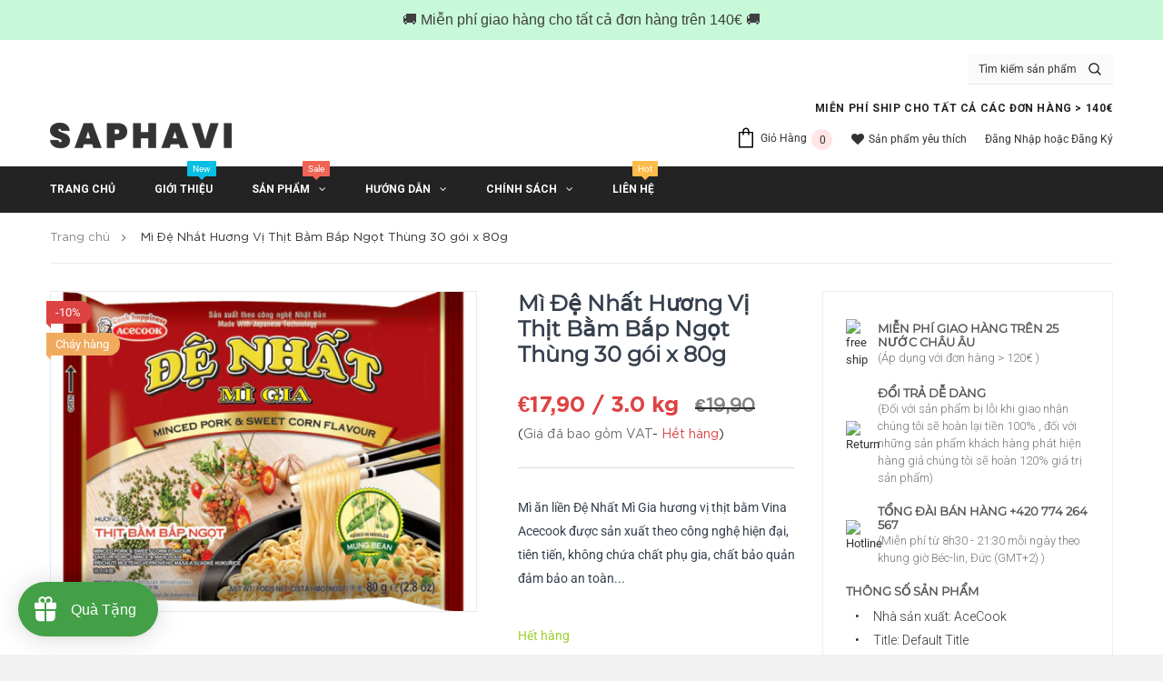

--- FILE ---
content_type: text/html; charset=utf-8
request_url: https://saphavi.eu/products/mi-d%E1%BB%87-nh%E1%BA%A5t-h%C6%B0%C6%A1ng-v%E1%BB%8B-th%E1%BB%8Bt-b%E1%BA%B1m-b%E1%BA%AFp-ng%E1%BB%8Dt-thung-30-goi-x-80g
body_size: 48218
content:
<!doctype html>
<!--[if IE 9]> <html class="ie9 no-js supports-no-cookies" lang="en"> <![endif]-->
<!--[if (gt IE 9)|!(IE)]><!--> <html class="no-js supports-no-cookies" lang="en"> <!--<![endif]-->
<head>
  <script data-ad-client="ca-pub-6080350690166766" async src="https://pagead2.googlesyndication.com/pagead/js/adsbygoogle.js"></script>
  <!-- Load Facebook SDK for JavaScript -->
      <div id="fb-root"></div>
      <script>
        window.fbAsyncInit = function() {
          FB.init({
            xfbml            : true,
            version          : 'v9.0'
          });
        };

        (function(d, s, id) {
        var js, fjs = d.getElementsByTagName(s)[0];
        if (d.getElementById(id)) return;
        js = d.createElement(s); js.id = id;
        js.src = 'https://connect.facebook.net/vi_VN/sdk/xfbml.customerchat.js';
        fjs.parentNode.insertBefore(js, fjs);
      }(document, 'script', 'facebook-jssdk'));</script>

      <!-- Your Chat Plugin code -->
      <div class="fb-customerchat"
        attribution=setup_tool
        page_id="109596213872380"
  theme_color="#0A7CFF"
  logged_in_greeting="Xin chào! Làm thế nào chúng tôi có thể giúp bạn?"
  logged_out_greeting="Xin chào! Làm thế nào chúng tôi có thể giúp bạn?">
  </div>
  <!-- Basic and Helper page needs -->
  <meta name = "yandex-verify" content = "463a9a4adcb8a6f3" />
  <meta charset="utf-8">
  <meta http-equiv="X-UA-Compatible" content="IE=edge">
  <meta name="viewport" content="width=device-width,initial-scale=1">
  <meta name="theme-color" content="#9bd031">
  <link rel="canonical" href="https://saphavi.eu/products/mi-d%e1%bb%87-nh%e1%ba%a5t-h%c6%b0%c6%a1ng-v%e1%bb%8b-th%e1%bb%8bt-b%e1%ba%b1m-b%e1%ba%afp-ng%e1%bb%8dt-thung-30-goi-x-80g"><link rel="shortcut icon" href="//saphavi.eu/cdn/shop/files/79481734_109599520538716_3579379122616401920_n_32x32.png?v=1722490927" type="image/png" /><!-- Title and description -->
  
  <title>
  Mì Đệ Nhất Hương Vị Thịt Bằm Bắp Ngọt Thùng 30 gói x 80g
  
  
  
  &ndash; SaPhaVi
  
  </title><meta name="description" content="Mì ăn liền Đệ Nhất Mì Gia hương vị thịt bằm Vina Acecook​​ được sản xuất theo công nghệ hiện đại, tiên tiến, không chứa chất phụ gia, chất bảo quản đảm bảo an toàn cho sức khỏe của gia đình bạn khi chế biến món ăn. Mì ăn liền Đệ Nhất Mì Gia hương vị thịt bằm Vina Acecook​​ được làm từ những nguyên liệu chọn lọc mang đế"><!-- Helpers -->
  <!-- /snippets/social-meta-tags.liquid -->


  <meta property="og:type" content="product">
  <meta property="og:title" content="Mì Đệ Nhất Hương Vị Thịt Bằm Bắp Ngọt Thùng 30 gói x 80g">
  
    <meta property="og:image" content="http://saphavi.eu/cdn/shop/products/47EA0B8E-9481-4603-A8A4-7A250C1F515C_grande.png?v=1575477390">
    <meta property="og:image:secure_url" content="https://saphavi.eu/cdn/shop/products/47EA0B8E-9481-4603-A8A4-7A250C1F515C_grande.png?v=1575477390">
  
  <meta property="og:description" content="Mì ăn liền Đệ Nhất Mì Gia hương vị thịt bằm Vina Acecook​​ được sản xuất theo công nghệ hiện đại, tiên tiến, không chứa chất phụ gia, chất bảo quản đảm bảo an toàn cho sức khỏe của gia đình bạn khi chế biến món ăn. Mì ăn liền Đệ Nhất Mì Gia hương vị thịt bằm Vina Acecook​​ được làm từ những nguyên liệu chọn lọc mang đến hương vị thơm ngon đặc trưng cho bữa ăn của gia đình bạn. 
Sản phẩm không chỉ hấp dẫn bởi hương vị thơm ngon, độc đáo mà còn giúp bạn tiết kiệm thời gian trong chế biến món ăn. Mì ăn liền Đệ Nhất Mì Gia hương vị thịt bằm Vina Acecook​ được đóng gói nhỏ gọn, tiện lợi cho bạn sử dụng cũng như bảo quản. Sản phẩm do Vinmart phân phối luôn mang đến chất lượng tốt nhất cho người tiêu dùng.">
  <meta property="og:price:amount" content="17,90">
  <meta property="og:price:currency" content="EUR">

<meta property="og:url" content="https://saphavi.eu/products/mi-d%e1%bb%87-nh%e1%ba%a5t-h%c6%b0%c6%a1ng-v%e1%bb%8b-th%e1%bb%8bt-b%e1%ba%b1m-b%e1%ba%afp-ng%e1%bb%8dt-thung-30-goi-x-80g">
<meta property="og:site_name" content="SaPhaVi">




  <meta name="twitter:card" content="summary">


  <meta name="twitter:title" content="Mì Đệ Nhất Hương Vị Thịt Bằm Bắp Ngọt Thùng 30 gói x 80g">
  <meta name="twitter:description" content="Mì ăn liền Đệ Nhất Mì Gia hương vị thịt bằm Vina Acecook​​ được sản xuất theo công nghệ hiện đại, tiên tiến, không chứa chất phụ gia, chất bảo quản đảm bảo an toàn cho sức khỏe của gia đình bạn khi ch">
  <meta name="twitter:image" content="https://saphavi.eu/cdn/shop/products/47EA0B8E-9481-4603-A8A4-7A250C1F515C_grande.png?v=1575477390">
  <meta name="twitter:image:width" content="600">
  <meta name="twitter:image:height" content="600">



  <!-- CSS -->
  <link href="//saphavi.eu/cdn/shop/t/9/assets/timber.scss.css?v=4553254250466107911704735351" rel="stylesheet" type="text/css" media="all" />
  <link href="//saphavi.eu/cdn/shop/t/9/assets/slick.css?v=98340474046176884051570127310" rel="stylesheet" type="text/css" media="all" />
  <link href="//saphavi.eu/cdn/shop/t/9/assets/slick-theme.css?v=101064838771465012011570127310" rel="stylesheet" type="text/css" media="all" />
  <link href="//saphavi.eu/cdn/shop/t/9/assets/jquery.fancybox.css?v=159808164371632363711570127306" rel="stylesheet" type="text/css" media="all" />






<link href="//saphavi.eu/cdn/shop/t/9/assets/bootstrap.min.css?v=19868337340211324411570127298" rel="stylesheet" type="text/css" media="all" />
<link href="//saphavi.eu/cdn/shop/t/9/assets/animate.css?v=107502980827701580791570127297" rel="stylesheet" type="text/css" media="all" />
<link href="//saphavi.eu/cdn/shop/t/9/assets/owl.carousel.min.css?v=100847393044616809951570127308" rel="stylesheet" type="text/css" media="all" />
<link href="//saphavi.eu/cdn/shop/t/9/assets/chosen.min.css?v=163785002911426509331570127298" rel="stylesheet" type="text/css" media="all" />
<link href="//saphavi.eu/cdn/shop/t/9/assets/magnific-popup.css?v=65451962456944049981570127307" rel="stylesheet" type="text/css" media="all" />
<link href="//saphavi.eu/cdn/shop/t/9/assets/ionicons.min.css?v=184364306120675196201570127304" rel="stylesheet" type="text/css" media="all" />
<link href="//saphavi.eu/cdn/shop/t/9/assets/icofont.css?v=152408508791631944491570127301" rel="stylesheet" type="text/css" media="all" />
<link href="//saphavi.eu/cdn/shop/t/9/assets/font-awesome.min.css?v=109374639186919297791570127299" rel="stylesheet" type="text/css" media="all" />
<link href="//saphavi.eu/cdn/shop/t/9/assets/material-design-iconic-font.min.css?v=13330856923109837971570127307" rel="stylesheet" type="text/css" media="all" />
<link href="//saphavi.eu/cdn/shop/t/9/assets/meanmenu.min.css?v=64668777835779271201570127307" rel="stylesheet" type="text/css" media="all" />
<link href="//saphavi.eu/cdn/shop/t/9/assets/theme-default.css?v=30592110660626101111570127312" rel="stylesheet" type="text/css" media="all" />


<!-- Make your theme RTL CSS calls here -->


<link href="//saphavi.eu/cdn/shop/t/9/assets/skin-theme.css?v=88317934246892947251759259444" rel="stylesheet" type="text/css" media="all" />
<link href="//saphavi.eu/cdn/shop/t/9/assets/theme-color.css?v=50323629450079524141570127321" rel="stylesheet" type="text/css" media="all" />
<link href="//saphavi.eu/cdn/shop/t/9/assets/theme-custom.css?v=49316404603708679741570127312" rel="stylesheet" type="text/css" media="all" />
<link href="//saphavi.eu/cdn/shop/t/9/assets/style.css?v=52137124744694607421609326287" rel="stylesheet" type="text/css" media="all" />

<link href="//saphavi.eu/cdn/shop/t/9/assets/theme-responsive.css?v=27608777867842161781609315566" rel="stylesheet" type="text/css" media="all" />
<!-- Header hook for plugins -->
  <script>window.performance && window.performance.mark && window.performance.mark('shopify.content_for_header.start');</script><meta id="shopify-digital-wallet" name="shopify-digital-wallet" content="/9626615867/digital_wallets/dialog">
<meta name="shopify-checkout-api-token" content="c569b1d2fcf45345a10cf31a5ec240b3">
<meta id="in-context-paypal-metadata" data-shop-id="9626615867" data-venmo-supported="false" data-environment="production" data-locale="en_US" data-paypal-v4="true" data-currency="EUR">
<link rel="alternate" type="application/json+oembed" href="https://saphavi.eu/products/mi-d%e1%bb%87-nh%e1%ba%a5t-h%c6%b0%c6%a1ng-v%e1%bb%8b-th%e1%bb%8bt-b%e1%ba%b1m-b%e1%ba%afp-ng%e1%bb%8dt-thung-30-goi-x-80g.oembed">
<script async="async" src="/checkouts/internal/preloads.js?locale=en-DE"></script>
<script id="apple-pay-shop-capabilities" type="application/json">{"shopId":9626615867,"countryCode":"VN","currencyCode":"EUR","merchantCapabilities":["supports3DS"],"merchantId":"gid:\/\/shopify\/Shop\/9626615867","merchantName":"SaPhaVi","requiredBillingContactFields":["postalAddress","email","phone"],"requiredShippingContactFields":["postalAddress","email","phone"],"shippingType":"shipping","supportedNetworks":["visa","masterCard","amex"],"total":{"type":"pending","label":"SaPhaVi","amount":"1.00"},"shopifyPaymentsEnabled":false,"supportsSubscriptions":false}</script>
<script id="shopify-features" type="application/json">{"accessToken":"c569b1d2fcf45345a10cf31a5ec240b3","betas":["rich-media-storefront-analytics"],"domain":"saphavi.eu","predictiveSearch":true,"shopId":9626615867,"locale":"en"}</script>
<script>var Shopify = Shopify || {};
Shopify.shop = "ifundas-net.myshopify.com";
Shopify.locale = "en";
Shopify.currency = {"active":"EUR","rate":"1.0"};
Shopify.country = "DE";
Shopify.theme = {"name":"Theme_Publish","id":76484575291,"schema_name":null,"schema_version":null,"theme_store_id":null,"role":"main"};
Shopify.theme.handle = "null";
Shopify.theme.style = {"id":null,"handle":null};
Shopify.cdnHost = "saphavi.eu/cdn";
Shopify.routes = Shopify.routes || {};
Shopify.routes.root = "/";</script>
<script type="module">!function(o){(o.Shopify=o.Shopify||{}).modules=!0}(window);</script>
<script>!function(o){function n(){var o=[];function n(){o.push(Array.prototype.slice.apply(arguments))}return n.q=o,n}var t=o.Shopify=o.Shopify||{};t.loadFeatures=n(),t.autoloadFeatures=n()}(window);</script>
<script id="shop-js-analytics" type="application/json">{"pageType":"product"}</script>
<script defer="defer" async type="module" src="//saphavi.eu/cdn/shopifycloud/shop-js/modules/v2/client.init-shop-cart-sync_WVOgQShq.en.esm.js"></script>
<script defer="defer" async type="module" src="//saphavi.eu/cdn/shopifycloud/shop-js/modules/v2/chunk.common_C_13GLB1.esm.js"></script>
<script defer="defer" async type="module" src="//saphavi.eu/cdn/shopifycloud/shop-js/modules/v2/chunk.modal_CLfMGd0m.esm.js"></script>
<script type="module">
  await import("//saphavi.eu/cdn/shopifycloud/shop-js/modules/v2/client.init-shop-cart-sync_WVOgQShq.en.esm.js");
await import("//saphavi.eu/cdn/shopifycloud/shop-js/modules/v2/chunk.common_C_13GLB1.esm.js");
await import("//saphavi.eu/cdn/shopifycloud/shop-js/modules/v2/chunk.modal_CLfMGd0m.esm.js");

  window.Shopify.SignInWithShop?.initShopCartSync?.({"fedCMEnabled":true,"windoidEnabled":true});

</script>
<script>(function() {
  var isLoaded = false;
  function asyncLoad() {
    if (isLoaded) return;
    isLoaded = true;
    var urls = ["https:\/\/cdn.shopify.com\/s\/files\/1\/0096\/2661\/5867\/t\/9\/assets\/loy_9626615867.js?v=1620249164\u0026shop=ifundas-net.myshopify.com","https:\/\/cdn.jsdelivr.net\/gh\/apphq\/slidecart-dist@master\/slidecarthq-forward.js?4\u0026shop=ifundas-net.myshopify.com","https:\/\/cdn.hextom.com\/js\/quickannouncementbar.js?shop=ifundas-net.myshopify.com"];
    for (var i = 0; i < urls.length; i++) {
      var s = document.createElement('script');
      s.type = 'text/javascript';
      s.async = true;
      s.src = urls[i];
      var x = document.getElementsByTagName('script')[0];
      x.parentNode.insertBefore(s, x);
    }
  };
  if(window.attachEvent) {
    window.attachEvent('onload', asyncLoad);
  } else {
    window.addEventListener('load', asyncLoad, false);
  }
})();</script>
<script id="__st">var __st={"a":9626615867,"offset":3600,"reqid":"843f57ff-d79e-49f3-9565-7cb951fee096-1769620914","pageurl":"saphavi.eu\/products\/mi-d%E1%BB%87-nh%E1%BA%A5t-h%C6%B0%C6%A1ng-v%E1%BB%8B-th%E1%BB%8Bt-b%E1%BA%B1m-b%E1%BA%AFp-ng%E1%BB%8Dt-thung-30-goi-x-80g","u":"dc8260621bf4","p":"product","rtyp":"product","rid":2309168693307};</script>
<script>window.ShopifyPaypalV4VisibilityTracking = true;</script>
<script id="captcha-bootstrap">!function(){'use strict';const t='contact',e='account',n='new_comment',o=[[t,t],['blogs',n],['comments',n],[t,'customer']],c=[[e,'customer_login'],[e,'guest_login'],[e,'recover_customer_password'],[e,'create_customer']],r=t=>t.map((([t,e])=>`form[action*='/${t}']:not([data-nocaptcha='true']) input[name='form_type'][value='${e}']`)).join(','),a=t=>()=>t?[...document.querySelectorAll(t)].map((t=>t.form)):[];function s(){const t=[...o],e=r(t);return a(e)}const i='password',u='form_key',d=['recaptcha-v3-token','g-recaptcha-response','h-captcha-response',i],f=()=>{try{return window.sessionStorage}catch{return}},m='__shopify_v',_=t=>t.elements[u];function p(t,e,n=!1){try{const o=window.sessionStorage,c=JSON.parse(o.getItem(e)),{data:r}=function(t){const{data:e,action:n}=t;return t[m]||n?{data:e,action:n}:{data:t,action:n}}(c);for(const[e,n]of Object.entries(r))t.elements[e]&&(t.elements[e].value=n);n&&o.removeItem(e)}catch(o){console.error('form repopulation failed',{error:o})}}const l='form_type',E='cptcha';function T(t){t.dataset[E]=!0}const w=window,h=w.document,L='Shopify',v='ce_forms',y='captcha';let A=!1;((t,e)=>{const n=(g='f06e6c50-85a8-45c8-87d0-21a2b65856fe',I='https://cdn.shopify.com/shopifycloud/storefront-forms-hcaptcha/ce_storefront_forms_captcha_hcaptcha.v1.5.2.iife.js',D={infoText:'Protected by hCaptcha',privacyText:'Privacy',termsText:'Terms'},(t,e,n)=>{const o=w[L][v],c=o.bindForm;if(c)return c(t,g,e,D).then(n);var r;o.q.push([[t,g,e,D],n]),r=I,A||(h.body.append(Object.assign(h.createElement('script'),{id:'captcha-provider',async:!0,src:r})),A=!0)});var g,I,D;w[L]=w[L]||{},w[L][v]=w[L][v]||{},w[L][v].q=[],w[L][y]=w[L][y]||{},w[L][y].protect=function(t,e){n(t,void 0,e),T(t)},Object.freeze(w[L][y]),function(t,e,n,w,h,L){const[v,y,A,g]=function(t,e,n){const i=e?o:[],u=t?c:[],d=[...i,...u],f=r(d),m=r(i),_=r(d.filter((([t,e])=>n.includes(e))));return[a(f),a(m),a(_),s()]}(w,h,L),I=t=>{const e=t.target;return e instanceof HTMLFormElement?e:e&&e.form},D=t=>v().includes(t);t.addEventListener('submit',(t=>{const e=I(t);if(!e)return;const n=D(e)&&!e.dataset.hcaptchaBound&&!e.dataset.recaptchaBound,o=_(e),c=g().includes(e)&&(!o||!o.value);(n||c)&&t.preventDefault(),c&&!n&&(function(t){try{if(!f())return;!function(t){const e=f();if(!e)return;const n=_(t);if(!n)return;const o=n.value;o&&e.removeItem(o)}(t);const e=Array.from(Array(32),(()=>Math.random().toString(36)[2])).join('');!function(t,e){_(t)||t.append(Object.assign(document.createElement('input'),{type:'hidden',name:u})),t.elements[u].value=e}(t,e),function(t,e){const n=f();if(!n)return;const o=[...t.querySelectorAll(`input[type='${i}']`)].map((({name:t})=>t)),c=[...d,...o],r={};for(const[a,s]of new FormData(t).entries())c.includes(a)||(r[a]=s);n.setItem(e,JSON.stringify({[m]:1,action:t.action,data:r}))}(t,e)}catch(e){console.error('failed to persist form',e)}}(e),e.submit())}));const S=(t,e)=>{t&&!t.dataset[E]&&(n(t,e.some((e=>e===t))),T(t))};for(const o of['focusin','change'])t.addEventListener(o,(t=>{const e=I(t);D(e)&&S(e,y())}));const B=e.get('form_key'),M=e.get(l),P=B&&M;t.addEventListener('DOMContentLoaded',(()=>{const t=y();if(P)for(const e of t)e.elements[l].value===M&&p(e,B);[...new Set([...A(),...v().filter((t=>'true'===t.dataset.shopifyCaptcha))])].forEach((e=>S(e,t)))}))}(h,new URLSearchParams(w.location.search),n,t,e,['guest_login'])})(!0,!0)}();</script>
<script integrity="sha256-4kQ18oKyAcykRKYeNunJcIwy7WH5gtpwJnB7kiuLZ1E=" data-source-attribution="shopify.loadfeatures" defer="defer" src="//saphavi.eu/cdn/shopifycloud/storefront/assets/storefront/load_feature-a0a9edcb.js" crossorigin="anonymous"></script>
<script data-source-attribution="shopify.dynamic_checkout.dynamic.init">var Shopify=Shopify||{};Shopify.PaymentButton=Shopify.PaymentButton||{isStorefrontPortableWallets:!0,init:function(){window.Shopify.PaymentButton.init=function(){};var t=document.createElement("script");t.src="https://saphavi.eu/cdn/shopifycloud/portable-wallets/latest/portable-wallets.en.js",t.type="module",document.head.appendChild(t)}};
</script>
<script data-source-attribution="shopify.dynamic_checkout.buyer_consent">
  function portableWalletsHideBuyerConsent(e){var t=document.getElementById("shopify-buyer-consent"),n=document.getElementById("shopify-subscription-policy-button");t&&n&&(t.classList.add("hidden"),t.setAttribute("aria-hidden","true"),n.removeEventListener("click",e))}function portableWalletsShowBuyerConsent(e){var t=document.getElementById("shopify-buyer-consent"),n=document.getElementById("shopify-subscription-policy-button");t&&n&&(t.classList.remove("hidden"),t.removeAttribute("aria-hidden"),n.addEventListener("click",e))}window.Shopify?.PaymentButton&&(window.Shopify.PaymentButton.hideBuyerConsent=portableWalletsHideBuyerConsent,window.Shopify.PaymentButton.showBuyerConsent=portableWalletsShowBuyerConsent);
</script>
<script data-source-attribution="shopify.dynamic_checkout.cart.bootstrap">document.addEventListener("DOMContentLoaded",(function(){function t(){return document.querySelector("shopify-accelerated-checkout-cart, shopify-accelerated-checkout")}if(t())Shopify.PaymentButton.init();else{new MutationObserver((function(e,n){t()&&(Shopify.PaymentButton.init(),n.disconnect())})).observe(document.body,{childList:!0,subtree:!0})}}));
</script>
<link id="shopify-accelerated-checkout-styles" rel="stylesheet" media="screen" href="https://saphavi.eu/cdn/shopifycloud/portable-wallets/latest/accelerated-checkout-backwards-compat.css" crossorigin="anonymous">
<style id="shopify-accelerated-checkout-cart">
        #shopify-buyer-consent {
  margin-top: 1em;
  display: inline-block;
  width: 100%;
}

#shopify-buyer-consent.hidden {
  display: none;
}

#shopify-subscription-policy-button {
  background: none;
  border: none;
  padding: 0;
  text-decoration: underline;
  font-size: inherit;
  cursor: pointer;
}

#shopify-subscription-policy-button::before {
  box-shadow: none;
}

      </style>

<script>window.performance && window.performance.mark && window.performance.mark('shopify.content_for_header.end');</script>
  <!-- /snippets/oldIE-js.liquid -->


<!--[if lt IE 9]>
<script src="//cdnjs.cloudflare.com/ajax/libs/html5shiv/3.7.2/html5shiv.min.js" type="text/javascript"></script>
<script src="//saphavi.eu/cdn/shop/t/9/assets/respond.min.js?v=52248677837542619231570127309" type="text/javascript"></script>
<link href="//saphavi.eu/cdn/shop/t/9/assets/respond-proxy.html" id="respond-proxy" rel="respond-proxy" />
<link href="//saphavi.eu/search?q=964da8708c536ee754413b1e9f1821a9" id="respond-redirect" rel="respond-redirect" />
<script src="//saphavi.eu/search?q=964da8708c536ee754413b1e9f1821a9" type="text/javascript"></script>
<![endif]-->


  <!-- JS -->
<script src="//saphavi.eu/cdn/shop/t/9/assets/modernizr-3.5.0.min.js?v=129302752053281709951570127308" type="text/javascript"></script>
<script src="//saphavi.eu/cdn/shop/t/9/assets/jquery-1.12.0.min.js?v=180303338299147220221570127306" type="text/javascript"></script>
<script src="//saphavi.eu/cdn/shop/t/9/assets/popper.js?v=34695330375260839601570127308" type="text/javascript"></script>
<script src="//saphavi.eu/cdn/shop/t/9/assets/bootstrap.min.js?v=16883752084331194951570127298" type="text/javascript"></script>
<script src="//saphavi.eu/cdn/shop/t/9/assets/jquery.meanmenu.min.js?v=127735125694379673891570127307" type="text/javascript"></script>
<script src="//saphavi.eu/cdn/shop/t/9/assets/isotope.pkgd.min.js?v=55636463980626012281570127305" type="text/javascript"></script>
<script src="//saphavi.eu/cdn/shop/t/9/assets/imagesloaded.pkgd.min.js?v=181220205375891662811570127304" type="text/javascript"></script>
<script src="//saphavi.eu/cdn/shop/t/9/assets/jquery.counterup.min.js?v=72741712870112733821570127306" type="text/javascript"></script>
<script src="//saphavi.eu/cdn/shop/t/9/assets/waypoints.min.js?v=109620183588257736861570127313" type="text/javascript"></script>
<script src="//saphavi.eu/cdn/shop/t/9/assets/owl.carousel.min.js?v=75813715580695946121570127308" type="text/javascript"></script>

<!-- Ajax Cart js -->
<script src="//saphavi.eu/cdn/shopifycloud/storefront/assets/themes_support/option_selection-b017cd28.js" type="text/javascript"></script>
<script src="//saphavi.eu/cdn/shopifycloud/storefront/assets/themes_support/api.jquery-7ab1a3a4.js" type="text/javascript"></script>
<script src="//saphavi.eu/cdn/shop/t/9/assets/cart.api.js?v=111260529310067464451570285062" type="text/javascript"></script>
<script src="//saphavi.eu/cdn/shop/t/9/assets/plugins.js?v=627128205046668201570127308" type="text/javascript"></script>
<script src="//saphavi.eu/cdn/shop/t/9/assets/theme.js?v=106650178219713178701612102641" type="text/javascript"></script>




  <script src="//saphavi.eu/cdn/shopifycloud/storefront/assets/themes_support/shopify_common-5f594365.js" type="text/javascript"></script>
  
<!-- "snippets/sca-quick-view-init.liquid" was not rendered, the associated app was uninstalled -->
  
  <style>
.main_menu_inner .menu nav ul li ul.sub_menu {
    opacity: 0;
    visibility: hidden;
  	z-index:-1;
}  
  </style>
  
  
 	<meta property="fb:app_id" content="473308133215045" />
 	<meta property="fb:admins" content="100004203728621"/>
 	<meta property="fb:admins" content="100003851656196"/>
</html>

 
<script type="text/javascript">
  window.Rivo = window.Rivo || {};
  window.Rivo.common = window.Rivo.common || {};
  window.Rivo.common.shop = {
    permanent_domain: 'ifundas-net.myshopify.com',
    currency: "EUR",
    money_format: "€{{amount_with_comma_separator}}",
    id: 9626615867
  };
  

  window.Rivo.common.template = 'product';
  window.Rivo.common.cart = {};
  window.Rivo.global_config = {"asset_urls":{"loy":{"api_js":"https:\/\/cdn.shopify.com\/s\/files\/1\/0194\/1736\/6592\/t\/1\/assets\/ba_rivo_api.js?v=1756411932","lp_js":"https:\/\/cdn.shopify.com\/s\/files\/1\/0194\/1736\/6592\/t\/1\/assets\/ba_rivo_lp.js?v=1756411931","lp_css":"https:\/\/cdn.shopify.com\/s\/files\/1\/0194\/1736\/6592\/t\/1\/assets\/ba_rivo_lp.css?v=1755697922","profile_js":"https:\/\/cdn.shopify.com\/s\/files\/1\/0194\/1736\/6592\/t\/1\/assets\/ba_rivo_profile.js?v=1756411930","profile_css":"https:\/\/cdn.shopify.com\/s\/files\/1\/0194\/1736\/6592\/t\/1\/assets\/ba_rivo_profile.css?v=1759172933","init_js":"https:\/\/cdn.shopify.com\/s\/files\/1\/0194\/1736\/6592\/t\/1\/assets\/ba_loy_init.js?v=1756411928","referrals_js":"https:\/\/cdn.shopify.com\/s\/files\/1\/0194\/1736\/6592\/t\/1\/assets\/ba_loy_referrals.js?v=1756411933","referrals_css":"https:\/\/cdn.shopify.com\/s\/files\/1\/0194\/1736\/6592\/t\/1\/assets\/ba_loy_referrals.css?v=1700287043","widget_js":"https:\/\/cdn.shopify.com\/s\/files\/1\/0037\/2110\/1430\/t\/963\/assets\/ba_loy_widget.js?v=1728252181","widget_css":"https:\/\/cdn.shopify.com\/s\/files\/1\/0194\/1736\/6592\/t\/1\/assets\/ba_loy_widget.css?v=1692840875","page_init_js":"https:\/\/cdn.shopify.com\/s\/files\/1\/0194\/1736\/6592\/t\/1\/assets\/ba_loy_page_init.js?v=1711433130","page_widget_js":"https:\/\/cdn.shopify.com\/s\/files\/1\/0194\/1736\/6592\/t\/1\/assets\/ba_loy_page_widget.js?v=1711432435","page_widget_css":"https:\/\/cdn.shopify.com\/s\/files\/1\/0194\/1736\/6592\/t\/1\/assets\/ba_loy_page.css?v=1693059047","page_preview_js":null,"app_proxy_applications_js":"https:\/\/cdn.shopify.com\/s\/files\/1\/0194\/1736\/6592\/t\/1\/assets\/app_proxy_application.js?v=1708835151"},"forms":{"init_js":"https:\/\/cdn.shopify.com\/s\/files\/1\/0194\/1736\/6592\/t\/1\/assets\/ba_forms_init.js?v=1711433134","widget_js":"https:\/\/cdn.shopify.com\/s\/files\/1\/0194\/1736\/6592\/t\/1\/assets\/ba_forms_widget.js?v=1711433135","forms_css":"https:\/\/cdn.shopify.com\/s\/files\/1\/0194\/1736\/6592\/t\/1\/assets\/ba_forms.css?v=1691714518"},"global":{"helper_js":"https:\/\/cdn.shopify.com\/s\/files\/1\/0194\/1736\/6592\/t\/1\/assets\/ba_tracking.js?v=1752615342"}},"proxy_paths":{"app_metrics":"\/app_metrics"},"aat":[],"pv":false,"sts":false,"bam":true,"batc":true,"fetch_url_to_string":false,"base_money_format":"€{{amount_with_comma_separator}}","online_store_version":1,"loy_js_api_enabled":false,"hide_console_ad":false,"shopify_markets_enabled":false,"google_client_id":"105612801293-i27f7uh4jfd7tajl14hqbqlvd6dr5psc.apps.googleusercontent.com","multipass_v_token":false,"clear_latest_order_cache":false,"shop":{"id":9626615867,"name":"SaPhaVi","domain":"saphavi.eu"},"theme_extension_local_assets":false};

  
    if (window.Rivo.common.template == 'product'){
      window.Rivo.common.product = {
        id: 2309168693307, price: 1790, handle: "mi-dệ-nhất-hương-vị-thịt-bằm-bắp-ngọt-thung-30-goi-x-80g", tags: null,
        available: false, title: "Mì Đệ Nhất Hương Vị Thịt Bằm Bắp Ngọt Thùng 30 gói x 80g", variants: [{"id":21281643954235,"title":"Default Title","option1":"Default Title","option2":null,"option3":null,"sku":"","requires_shipping":true,"taxable":true,"featured_image":null,"available":false,"name":"Mì Đệ Nhất Hương Vị Thịt Bằm Bắp Ngọt Thùng 30 gói x 80g","public_title":null,"options":["Default Title"],"price":1790,"weight":3000,"compare_at_price":1990,"inventory_management":"shopify","barcode":"","requires_selling_plan":false,"selling_plan_allocations":[]}]
      };
    }
  

    window.Rivo.loy_config = {"brand_theme_settings":{"enabled":true,"button_bg":"#43a047","header_bg":"#43a047","desc_color":"#737376","icon_color":"#4caf50","link_color":"#4caf50","visibility":"both","cards_shape":"rounded","hide_widget":false,"launcher_bg":"#43a047","mobile_icon":"gift","mobile_text":"Quà Tặng","title_color":"#212b36","banner_image":"","desktop_icon":"gift","desktop_text":"Quà Tặng","inputs_shape":"rounded","primary_font":null,"buttons_shape":"rounded","mobile_layout":"icon_with_text","primary_color":"#2932fc","desktop_layout":"icon_with_text","launcher_shape":"circle","secondary_font":null,"container_shape":"rounded","mobile_placement":"left","button_text_color":"#fff","desktop_placement":"left","header_text_color":"#fff","powered_by_hidden":true,"launcher_text_color":"#ffffff","mobile_side_spacing":20,"desktop_side_spacing":20,"panel_order_settings":{"vip":3,"points":1,"referrals":2},"visibility_condition":"","mobile_bottom_spacing":20,"desktop_bottom_spacing":20,"hide_widget_permanently":false,"hide_widget_launcher_on_mobile":false},"launcher_style_settings":{"enabled":true,"button_bg":"#43a047","header_bg":"#43a047","desc_color":"#737376","icon_color":"#4caf50","link_color":"#4caf50","visibility":"both","cards_shape":"rounded","hide_widget":false,"launcher_bg":"#43a047","mobile_icon":"gift","mobile_text":"Quà Tặng","title_color":"#212b36","banner_image":"","desktop_icon":"gift","desktop_text":"Quà Tặng","inputs_shape":"rounded","primary_font":null,"buttons_shape":"rounded","mobile_layout":"icon_with_text","primary_color":"#2932fc","desktop_layout":"icon_with_text","launcher_shape":"circle","secondary_font":null,"container_shape":"rounded","mobile_placement":"left","button_text_color":"#fff","desktop_placement":"left","header_text_color":"#fff","powered_by_hidden":true,"launcher_text_color":"#ffffff","mobile_side_spacing":20,"desktop_side_spacing":20,"panel_order_settings":{"vip":3,"points":1,"referrals":2},"visibility_condition":"","mobile_bottom_spacing":20,"desktop_bottom_spacing":20,"hide_widget_permanently":false,"hide_widget_launcher_on_mobile":false},"points_program_enabled":true,"referral_program_enabled":true,"membership_program_enabled":false,"vip_program_enabled":false,"vip_program_tier_type":"points_earned","vip_program_period":"lifetime","floating_widget_settings":{"enabled":true,"button_bg":"#43a047","header_bg":"#43a047","desc_color":"#737376","icon_color":"#4caf50","link_color":"#4caf50","visibility":"both","cards_shape":"rounded","hide_widget":false,"launcher_bg":"#43a047","mobile_icon":"gift","mobile_text":"Quà Tặng","title_color":"#212b36","banner_image":"","desktop_icon":"gift","desktop_text":"Quà Tặng","inputs_shape":"rounded","primary_font":null,"buttons_shape":"rounded","mobile_layout":"icon_with_text","primary_color":"#2932fc","desktop_layout":"icon_with_text","launcher_shape":"circle","secondary_font":null,"container_shape":"rounded","mobile_placement":"left","button_text_color":"#fff","desktop_placement":"left","header_text_color":"#fff","powered_by_hidden":true,"launcher_text_color":"#ffffff","mobile_side_spacing":20,"desktop_side_spacing":20,"panel_order_settings":{},"visibility_condition":"","mobile_bottom_spacing":20,"desktop_bottom_spacing":20,"hide_widget_permanently":false,"hide_widget_launcher_on_mobile":false,"desktop_launcher_icon":null,"mobile_launcher_icon":null},"widget_custom_icons":{"brand_icon":null,"rewards":null,"ways_to_earn":null,"ways_to_redeem":null},"widget_css":"#baLoySectionWrapper .ba-loy-bg-color {\n  background: linear-gradient(125deg, hsla(123,41%,45%,1), hsla(123,50%,29%,1));\n}\n\n#baLoySectionWrapper .section-panel-wrapper {\n  box-shadow:rgba(0, 0, 0, 0.1) 0px 4px 15px 0px, rgba(0, 0, 0, 0.1) 0px 1px 2px 0px, #43a047 0px 2px 0px 0px inset;\n}\n\n\n\n\n.header-main, .header-secondary, .points-expiry-desc {\n\tcolor: #fff !important;\n}\n.main-default a.sign-in{\n  color: #4caf50 !important;\n}\n\n.section-table-piece-detail-items .li-img path {\n  fill: #4caf50;\n}\n\n.buttons-icons-detail-image .li-img {\n  fill: #4caf50;\n}\n\n#baLoySectionWrapper .loy-button-main{\n    background: #43a047;\n    color: #fff;\n}\n\n  #baLoySectionWrapper .loy-button-main{\n    color: #fff;\n  }\n\n  #baLoySectionWrapper .main-default, #baLoySectionWrapper div.panel-section .head-title,#baLoySectionWrapper body {\n    color: #212b36;\n  }\n\n  #baLoySectionWrapper .section-panel-wrapper .panel-desc, #baLoySectionWrapper .main-default.sign-in-text{\n    color: #737376;\n  }\n\n  #launcher-wrapper{\n    background: #43a047;\n  }\n\n#baLoySectionWrapper div.section-bottom{\n  display:none;\n}\n\n.ba-loy-namespace .ba-loy-messenger-frame, #launcher-wrapper{\n  left: 20px;\n  right: auto;\n}\n.ba-loy-namespace .ba-loy-messenger-frame {\n  bottom: 90px;\n}\n#launcher-wrapper{\n  bottom: 20px;\n}\n\n.launcher-text{\n  color: #ffffff !important;\n}\n\n#launcher-wrapper .launcher-desktop { display: block; }\n#launcher-wrapper .launcher-mobile  { display: none;  }\n\n@media (max-device-width: 851px) and (orientation: landscape), (max-width: 500px) {\n  .ba-loy-namespace .ba-loy-messenger-frame{\n    height: 100%;\n    min-height: 100%;\n    bottom: 0;\n    right: 0;\n    left: 0;\n    top: 0;\n    width: 100%;\n    border-radius: 0 !important;\n  }\n  #launcher-wrapper.up{\n    display: none;\n  }\n  #launcher-wrapper{\n    left: 20px;\n    right: auto;\n    bottom: 20px;\n  }\n  #launcher-wrapper .launcher-desktop { display: none;  }\n  #launcher-wrapper .launcher-mobile  { display: block; }\n}\n\n\n\n.ba-loy-circle{border-radius: 30px !important;}\n.ba-loy-rounded{border-radius: 10px !important;}\n.ba-loy-square{border-radius: 0px !important;}\n","domain_name":"loyalty.rivo.io","font_settings":{},"translations":{"vip_perks":"Perks","vip_tiers":"VIP Tiers","general_by":"by","vip_reward":"VIP reward","vip_status":"VIP Status","general_day":"Ngày","social_like":"Thích","social_share":"Chia Sẻ","vip_benefits":"Benefits","general_error":"Rất tiếc, đã xảy ra sự cố, vui lòng thử lại trong giây lát","general_month":"Tháng","general_point":"Điểm","general_spend":"you spend","general_spent":"khi thanh toán","social_follow":"Theo dõi","tos_expiry_at":"Phần thưởng hết hạn vào {{expiry_date}}.","vip_tier_desc":"Gain access to exclusive rewards.","general_credit":"Credit","general_points":"Điểm","general_redeem":"Đổi thưởng","general_reward":"Phần thưởng","vip_tier_spend":"Spend {{amount}}","general_credits":"Credits","general_go_back":"Quay lại","general_pending":"Pending","general_rewards":"Những phần thưởng","general_sign_in":"Đăng Nhập","general_sign_up":"Đăng Ký","referrals_title":"Chương trình giới thiệu","review_complete":"Post a product review","survey_complete":"Complete a Survey","general_approved":"Approved","general_share_on":"Share on","general_you_have":"Bạn có","tos_free_product":"Phần thưởng chỉ áp dụng cho {{product_name}}","acct_creation_btn":"Bắt Đầu","general_edit_date":"Chỉnh sửa ngày","general_save_date":"Lưu","general_show_more":"Show more","general_signed_up":"Đã Đăng Ký","member_point_desc":"Earn points and turn these into rewards!","referral_complete":"Complete a Referral","tos_expiry_months":"Hết hạn {{expiry_months}} tháng(s) sau khi được nhận lại.","vip_tier_achieved":"Unlocked {{tier_name}}","vip_tier_added_to":"Added to {{tier_name}}","acct_creation_desc":"Rất nhiều phần quà hấp dẫn cho bạn","general_apply_code":"Áp dụng mã","general_share_link":"Share your Personal Link","referrals_email_to":"Tới","vip_achieved_until":"Achieved until","vip_tier_to_unlock":"to unlock","visitor_point_desc":"Tích điểm và đổi thành phần thưởng","acct_creation_title":"Đăng Nhập Và Nhận Thưởng","general_reward_show":"Hiện thị","member_header_title":"{points}","member_point_header":"Points","referrals_completed":"giới thiệu đã hoàn thành cho đến nay","vip_tier_dropped_to":"Fell to {{tier_name}}","vip_tier_on_highest":"You did it! You're on the highest tier 🎉","general_balance_text":"store credit","general_past_rewards":"Phần thưởng trước đây","general_product_page":"product page","general_ways_to_earn":"Tích Điểm","general_your_rewards":"Phần thưởng của bạn","referrals_email_send":"Gửi email","referrals_get_reward":"Bạn nhận được","referrals_share_link":"Chia sẻ liên kết này với bạn bè để nhận được","social_facebook_like":"Thích trang trên Facebook","social_tiktok_follow":"Follow on TikTok","social_twitter_share":"Chia sẻ liên kết trên Twitter","tos_min_order_amount":"Áp dụng cho tất cả các đơn hàng trên ${{min_order_amount}}.","vip_tier_earn_points":"Earn {{points}} Points","vip_tier_retained_to":"Kept {{tier_name}}","vip_tier_vip_history":"VIP History","visitor_header_title":"🎁 Nhận Giảm Giá","visitor_point_header":"Tích Điểm","acct_creation_sign_in":"Bạn đã có tài khoản?","general_cancel_points":"Points canceled","general_no_points_yet":"Chưa có điểm nào","general_refund_points":"Points refunded","general_sms_subscribe":"Subscribe to SMS","member_header_caption":"Điểm Của Bạn","social_facebook_share":"Chia sẻ liên kết trên Facebook","social_twitter_follow":"Theo dõi trên Twitter","vip_reward_earned_via":"Earned via {{vip_tier_name}} tier","vip_you_have_achieved":"You've achieved","wallet_pass_subscribe":"Add Wallet Pass","general_no_rewards_yet":"Chưa có phần thưởng","general_place_an_order":"Đặt hàng","general_upload_receipt":"Submit a Receipt","general_ways_to_redeem":"Nhận Quà","referrals_claim_reward":"Yêu cầu quà tặng của bạn","referrals_code_invalid":"This referral code is invalid","referrals_email_invite":"Giới thiệu bạn bè qua email","referrals_visitor_desc":"Giới thiệu tới một người bạn mua hàng để cả hai bạn sẽ nhận được giảm giá cho đơn hàng.","review_complete_points":"{{points_amount}} Points for every review posted","tos_min_order_quantity":"Minimum {{min_order_quantity}} items required in cart.","visitor_header_caption":"Tham gia ngay để nhận các ưu đãi hấp dẫn","general_birthday_reward":"Ăn mừng với phần thưởng","general_discount_amount":"điểm để được giảm giá ${{discount_amount}} ","general_email_subscribe":"Subscribe to Emails","general_expiration_date":"Expiration Date","general_no_activity_yet":"No activity yet","general_placed_an_order":"Đặt hàng","general_points_activity":"Lịch sử điểm","general_share_via_email":"Share via Email","general_upcoming_reward":"Phần thưởng sắp tới","general_you_have_points":"You have {{points}} points","membership_order_placed":"Credits earned from placing an order","referrals_email_message":"Tin Nhắn","referrals_invalid_email":"Vui lòng nhập một địa chỉ email hợp lệ","referrals_referral_code":"Link chia sẻ của bạn","social_instagram_follow":"Theo dõi trên Instagram","tos_apply_to_collection":"Chỉ dành cho các sản phẩm trong danh mục cụ thể.","tos_max_shipping_amount":"Số tiền vận chuyển tối đa là ${{max_shipping_amount}}.","vip_tier_no_vip_history":"No VIP membership history yet","general_enter_valid_date":"Vui lòng nhập một ngày hợp lệ","general_points_for_every":"Điểm tương ứng với","general_uploaded_receipt":"Submitted a Receipt","general_vip_tier_upgrade":"VIP Tier Upgrade Points","referral_complete_points":"{{points_amount}} Points for every referral completed","referrals_call_to_action":"Giới thiệu bạn bè và nhận giảm giá","referrals_claimed_reward":"Của bạn","referrals_create_account":"Create an Account","referrals_status_blocked":"đã khoá","referrals_status_pending":"đang chờ xử lý","referrals_your_referrals":"Giới thiệu của bạn","general_click_to_see_more":"View My Rewards Account","general_product_purchased":"Product Purchased","general_redeemed_a_reward":"Đã đổi thưởng","general_use_discount_code":"Sử dụng mã giảm giá này cho đơn hàng tiếp theo của bạn!","referrals_already_visited":"Already visited this page","referrals_general_invalid":"Sorry, looks like this referral is invalid","referrals_referred_reward":"Họ sẽ nhận được","referrals_referrer_reward":"Bạn sẽ nhận được","general_celebrate_birthday":"Quà Tặng Sinh Nhật","general_how_to_earn_points":"Làm cách nào để kiếm được Điểm?","loyalty_page_rewards_title":"Rewards","referrals_no_referrals_yet":"Chưa có giới thiệu","referrals_progran_disabled":"This referral program is disabled","referrals_status_completed":"Đã hoàn thành","review_complete_past_tense":"Posted a product review","survey_complete_past_tense":"Completed a Survey","general_add_product_to_cart":"Thêm sản phẩm vào giỏ hàng","general_balance_text_plural":"Credits","general_fallback_first_name":"there","general_not_enough_earnings":"Not enough earnings to redeem","general_were_awarded_points":"were awarded points","activity_table_header_status":"Status","general_manual_points_adjust":"manual points adjustment","referral_complete_past_tense":"Completed a Referral","referrals_similar_ip_invalid":"We are unable to process referrals within the same IP address","vip_tier_orders_placed_count":"Place {{amount}} Orders","general_activate_store_credit":"Activate Store Credit","general_celebrate_anniversary":"Celebrate Loyalty Anniversary","general_punch_card_checkpoint":"Punch Card Checkpoint","general_redeemed_store_credit":"Redeemed Store Credit","loyalty_page_rewards_subtitle":"You have the following rewards ready to use","checkout_ui_redeem_points_desc":"You have {{points}} points! Redeem for discounts on this order.","general_discount_amount_coupon":"Giảm Giá ${{discount_amount}} ","general_have_not_earned_points":"Bạn vẫn chưa kiếm được bất kỳ Điểm nào.","membership_page_benefits_title":"Membership Benefits","referrals_email_to_placeholder":"Thêm danh sách email được phân tách bằng dấu phẩy","referrals_name_must_be_present":"Please enter your first name","account_ui_loyalty_status_title":"Welcome, {{first_name}}! You have {{balance}} points","checkout_ui_redeem_points_login":"Log in","checkout_ui_redeem_points_title":"Redeem your points","general_add_points_default_note":"Points granted by points import","general_celebrate_your_birthday":"Để nhận được quà tặng Sinh Nhật- 🎉 Vui lòng thông báo cho chúng tôi trước 30 ngày ","general_please_choose_an_option":"Please choose an option from the","general_redeem_error_max_points":"Exceeded maximum points to spend","general_redeem_error_min_points":"Did not met minimum points to redeem","loyalty_page_banner_earn_button":"Earn points","loyalty_page_rewards_no_rewards":"No rewards yet","loyalty_page_ways_to_earn_title":"Ways to Earn","referrals_email_already_claimed":"This email has already been claimed","referrals_general_invalid_title":"We're Sorry","social_facebook_like_past_tense":"Đã thích một trang trên Facebook","social_tiktok_follow_past_tense":"Followed on TikTok","social_twitter_share_past_tense":"Đã chia sẻ một liên kết trên Twitter","loyalty_page_banner_login_button":"Sign In","loyalty_page_upload_receipt_help":"Upload a receipt within the last 30 days to earn points. Please lay the receipt on a flat surface and take a photo from a close distance.","social_facebook_share_past_tense":"Đã chia sẻ một liên kết trên Facebook","social_twitter_follow_past_tense":"Theo dõi trên Twitter","wallet_pass_subscribe_past_tense":"Added Wallet Pass","account_slideout_home_login_title":"Sign in to manage your account","general_points_for_judgeme_review":"JudgeMe review","loyalty_page_banner_redeem_button":"Redeem Rewards","loyalty_page_subscribe_email_help":"Subscribe to our email list and earn points","loyalty_page_ways_to_redeem_title":"Ways to Redeem","membership_page_benefits_subtitle":"Here's an overview of your membership benefits","referrals_account_already_claimed":"You already have an account. You can invite your friends to win rewards!","vip_tier_products_purchased_count":"Purchase {{amount}} Specific Products","account_ui_loyalty_status_subtitle":"You're on the {{vip_tier_name}} tier","checkout_ui_activate_account_title":"Activate Your Account","checkout_ui_redeemed_rewards_title":"Your rewards","general_reset_removal_default_note":"Existing points removed for points reset from import","loyalty_page_customer_birthday_day":"Day","loyalty_page_upload_receipt_attach":"Attach File","loyalty_page_upload_receipt_button":"Submit Receipt","loyalty_page_ways_to_earn_subtitle":"Earn points by completing these actions","referrals_your_referrals_show_here":"Giới thiệu của bạn sẽ hiển thị ở đây.","social_instagram_follow_past_tense":"Đã theo dõi trên Instagram","account_slideout_orders_login_title":"Sign in to view your orders","checkout_ui_points_estimation_title":"Complete this purchase to earn up to {{points}} points","checkout_ui_refer_friends_login_url":"account\/login?return_url=\/account\u0026email={{customer_email}}","general_loyalty_program_and_rewards":"Loyalty Program \u0026 Rewards","general_vip_tier_upgrade_past_tense":"{{tier_name}} Entry Points","general_your_rewards_will_show_here":"Phần thưởng của bạn sẽ hiện thị ở đây","loyalty_page_banner_logged_in_title":"Welcome to the program","loyalty_page_banner_register_button":"Join Now","loyalty_page_explainer_step_1_title":"Signup","loyalty_page_explainer_step_2_title":"Earn","loyalty_page_explainer_step_3_title":"Redeem","loyalty_page_subscribe_email_button":"Subscribe","loyalty_page_upload_receipt_no_file":"Please select a file to upload","loyalty_page_upload_receipt_success":"Thanks! Your receipt will be reviewed shortly","membership_page_banner_login_button":"Sign In","membership_page_banner_login_prefix":"Already a member?","membership_tier_unlocked_past_tense":"Membership Signup","referrals_email_message_placeholder":"Tùy chỉnh thông báo giới thiệu của bạn. Liên kết giới thiệu sẽ được tự động thêm vào.","account_slideout_profile_login_title":"Sign in to manage your profile","checkout_ui_redeem_points_login_desc":"to view your points balance and discover rewards available for redemption.","checkout_ui_redeem_store_credit_desc":"You have ${{store_credit}} in store credit.","loyalty_page_banner_logged_out_title":"Join our Loyalty Program","loyalty_page_customer_birthday_month":"Month","loyalty_page_customer_birthday_title":"Celebrate your birthday","loyalty_page_ways_to_redeem_subtitle":"Redeem points for these rewards","vip_tier_product_ids_purchased_count":"Purchase {{amount}} Specific Products","checkout_ui_install_wallet_pass_title":"Install our Wallet Pass for Exclusive Offers","checkout_ui_points_estimation_subtext":"Loyalty points can be redeemed for rewards on future purchases. Actual points awarded may differ if other discounts are applied.","checkout_ui_redeem_store_credit_title":"Apply your store credit","checkout_ui_refer_friends_login_title":"Claim your points from this purchase !","general_celebrate_birthday_past_tense":"Quà Tặng Sinh Nhật","account_dashboard_activity_block_title":"Your Activity","account_dashboard_member_card_cta_text":"View Rewards","account_dashboard_referral_block_title":"Refer a friend","general_reset_new_balance_default_note":"Points reset to new balance by points import","loyalty_page_explainer_logged_in_title":"Hi \u003cspan rivo-x-data rivo-x-text=\"$store.customer.first_name\"\u003e\u003c\/span\u003e, you have \u003cstrong\u003e\u003cspan rivo-x-data rivo-x-text=\"$store.customer.points_tally\"\u003e\u003c\/span\u003e\u003c\/strong\u003e Points","loyalty_page_explainer_step_1_subtitle":"Create an account on our store","loyalty_page_explainer_step_2_subtitle":"Earn points for shopping","loyalty_page_explainer_step_3_subtitle":"Redeem points for discounts","loyalty_page_vip_tiers_logged_in_title":"VIP Tiers","membership_page_explainer_step_1_title":"Signup","membership_page_explainer_step_2_title":"Earn","membership_page_explainer_step_3_title":"Redeem","membership_recurring_signup_past_tense":"Recurring Credit","referrals_advocate_stats_email_claimed":"Claimed","checkout_ui_activate_account_button_url":"\/account\/login?return_url=\/account","loyalty_page_activity_table_header_date":"Date","loyalty_page_activity_table_no_activity":"No activity yet","loyalty_page_explainer_logged_out_title":"How it Works","loyalty_page_vip_tiers_logged_out_title":"VIP Tiers","membership_page_banner_login_button_url":"\/account\/login?return_url=\/account","account_dashboard_member_card_body_title":"You have \u003cstrong\u003e\u003cspan rivo-x-data rivo-x-text=\"$store.customer.pretty_points_tally\"\u003e\u003c\/span\u003e\u003c\/strong\u003e Points","account_ui_loyalty_status_cta_button_url":"\/pages\/loyalty-program","checkout_ui_activate_account_button_text":"Activate Account","checkout_ui_activate_account_description":"Activate your loyalty account to start earning points, tracking rewards, and accessing exclusive member benefits.","checkout_ui_redeem_points_alternate_name":"points","checkout_ui_redeemed_rewards_description":"Your rewards available to use","checkout_ui_redeemed_rewards_login_title":"Log in","checkout_ui_refer_friends_referral_title":"Refer a Friend","general_celebrate_anniversary_past_tense":"Celebrated Loyalty Anniversary","loyalty_page_activity_expiration_warning":"Expiration Date: \u003cspan rivo-x-data rivo-x-text=\"$store.customer.points_expiry\"\u003e\u003c\/span\u003e","loyalty_page_customer_birthday_save_date":"Save Date","referrals_advocate_stats_email_completed":"Completed","referrals_create_account_to_claim_coupon":"Create an Account to claim your coupon","account_dashboard_referral_block_subtitle":"Give your friends a reward and claim your own when they make a purchase","account_ui_loyalty_status_cta_button_text":"View Rewards","checkout_ui_redeemed_rewards_select_label":"Select a Reward","loyalty_page_activity_table_header_action":"Activity","loyalty_page_banner_logged_in_description":"As a member, you will earn points for shopping","loyalty_page_explainer_logged_in_subtitle":"Here's an overview of your current points balance and recent activity","loyalty_page_vip_tiers_logged_in_subtitle":"You are on the \u003cspan rivo-x-data rivo-x-text=\"$store.customer?.current_vip_tier_info?.tier?.name\"\u003e\u003c\/span\u003e tier","membership_page_banner_add_to_cart_button":"Join Now","membership_page_explainer_step_1_subtitle":"Create an account on our store","membership_page_explainer_step_2_subtitle":"Earn points for shopping","membership_page_explainer_step_3_subtitle":"Redeem points for discounts","account_dashboard_member_card_header_title":"Welcome \u003cspan rivo-x-data rivo-x-text=\"$store.customer?.first_name\"\u003e\u003c\/span\u003e","account_dashboard_vip_tiers_progress_title":"VIP Tier Status","checkout_ui_install_wallet_pass_button_url":"\/#rivo","general_converted_to_credits_external_note":"Converted your points balance to store credit","general_converted_to_credits_internal_note":"Converted from points to store credit","loyalty_page_banner_logged_out_description":"Join for free and begin earning points \u0026 rewards every time you shop.","loyalty_page_vip_tiers_logged_out_subtitle":"Join our VIP loyalty program to unlock exclusive rewards available only to members.","membership_page_activity_table_header_date":"Date","membership_page_activity_table_no_activity":"No activity yet","membership_page_banner_is_subscriber_title":"Welcome to our Membership Program","membership_page_status_is_subscriber_title":"You have an Active Membership","referrals_advocate_stats_email_link_clicks":"Link Clicks","account_dashboard_member_card_body_subtitle":"You're on the \u003cspan rivo-x-data rivo-x-text=\"$store.customer?.current_vip_tier_info?.tier?.name\"\u003e\u003c\/span\u003e tier","account_dashboard_referral_block_share_html":"\u003ca href=\"\/pages\/refer-a-friend\"\u003eEmail your link to friends\u003c\/a\u003e or \u003ca href=\"\/pages\/refer-a-friend?popup_panel=email_stats\"\u003eget your stats\u003c\/a\u003e","checkout_ui_install_wallet_pass_button_text":"Install Wallet Pass","checkout_ui_install_wallet_pass_description":"Unlock exclusive offers and rewards with our Wallet Pass.","checkout_ui_login_notification_banner_title":"Have loyalty discounts or rewards that you'd like to apply?","checkout_ui_refer_friends_login_description":"Log in or register to activate your loyalty account, redeem your points and access your special offers.","loyalty_page_activity_table_header_earnings":"Points","membership_page_activity_expiration_warning":"Expiration Date: \u003cspan rivo-x-data rivo-x-text=\"$store.customer.points_expiry\"\u003e\u003c\/span\u003e","membership_page_banner_non_subscriber_title":"Join our Membership Program","membership_recurring_anniversary_past_tense":"Membership Anniversary Credits","account_dashboard_unused_rewards_block_title":"Use your rewards","checkout_ui_redeem_incremental_earnings_desc":"How much of your ${{balance}} in balance would you like to redeem?","checkout_ui_refer_friends_login_button_title":"Activate my account","general_order_placed_store_credit_multiplier":"Earn cash back for every $1 spent","loyalty_page_vip_tiers_progress_column_title":"Tier Status","membership_page_activity_table_header_action":"Activity","referrals_advocate_stats_email_unique_visits":"Unique visits from your link","referrals_email_your_friend_has_referred_you":"Your friend has referred you to {{shop_name}}","account_dashboard_vip_tiers_progress_subtitle":"Earn \u003cspan rivo-x-data rivo-x-text=\"$store.customer?.current_vip_tier_info?.next_tier?.formatted_to_spend_or_earn\"\u003e\u003c\/span\u003e points to reach the \u003cspan rivo-x-data rivo-x-text=\"$store.customer?.current_vip_tier_info?.next_tier?.name\"\u003e\u003c\/span\u003e tier.","checkout_ui_login_notification_banner_subtext":"to login to your account","checkout_ui_redeem_incremental_earnings_login":"Log in","checkout_ui_redeem_incremental_earnings_title":"Redeem store balance","checkout_ui_redeem_points_select_custom_label":"{{reward_name}} orders ${{min_order_amount}}+ for {{points_amount}} points","checkout_ui_refer_friends_referral_button_url":"","membership_page_banner_add_to_cart_button_url":"\/membership-add-to-cart","membership_page_cancel_membership_modal_title":"Are you sure you want to cancel your membership?","membership_page_explainer_is_subscriber_title":"Hi \u003cspan rivo-x-data=\"{ username: $store.customer.first_name || 'there' }\" rivo-x-text=\"username\"\u003e\u003c\/span\u003e, you have \u003cstrong\u003e\u003cspan rivo-x-data rivo-x-text=\"$store.customer.pretty_credits_tally\"\u003e\u003c\/span\u003e\u003c\/strong\u003e in Store Credit","membership_page_status_is_subscriber_subtitle":"You will be charged next on \u003cspan rivo-x-data rivo-x-text=\"$store.customer?.membership?.pretty_next_charge_date\"\u003e\u003c\/span\u003e","referrals_email_checkout_out_and_claim_reward":"Check out the referral link and claim a free reward.","account_dashboard_rewards_progress_block_title":"Earn more rewards","checkout_ui_redeem_points_select_discount_desc":"Please select a discount","checkout_ui_redeemed_rewards_login_description":"to view your rewards available to use.","checkout_ui_refer_friends_referral_description":"Share your referral link with friends and earn rewards each time a new friend makes a purchase.","membership_page_activity_table_header_earnings":"Points","membership_page_cancel_membership_modal_button":"Yes, Cancel my Membership","membership_page_explainer_non_subscriber_title":"How it Works","account_dashboard_unused_rewards_block_subtitle":"Use your previously redeemed rewards:","checkout_ui_login_notification_banner_link_text":"Click here","checkout_ui_redeem_points_select_discount_label":"Select Discount","checkout_ui_redeemed_rewards_select_description":"Please select a reward","checkout_ui_refer_friends_referral_button_title":"Refer a Friend","loyalty_page_vip_tiers_progress_column_subtitle":"Earn \u003cspan rivo-x-data rivo-x-text=\"$store.customer?.current_vip_tier_info?.next_tier?.formatted_to_spend_or_earn\"\u003e\u003c\/span\u003e points to reach the \u003cspan rivo-x-data rivo-x-text=\"$store.customer?.current_vip_tier_info?.next_tier?.name\"\u003e\u003c\/span\u003e tier.","membership_page_status_update_payment_link_text":"Update Payment Method","referrals_advocate_stats_email_no_referrals_yet":"No referrals yet.","account_dashboard_unused_rewards_block_date_text":"Redeemed on: {{date}}","membership_page_banner_is_subscriber_description":"You'v unlocked exclusive savings, rewards \u0026 VIP access.","membership_page_explainer_is_subscriber_subtitle":"Here's an overview of your current credits balance and recent activity","account_dashboard_referral_block_copy_button_text":"Copy","account_dashboard_rewards_progress_block_subtitle":"Earn another \u003cspan rivo-x-data rivo-x-text=\"$store.customer.pretty_points_amount_to_next_reward\"\u003e\u003c\/span\u003e points to unlock a \u003cspan rivo-x-data rivo-x-text=\"$store.customer.next_reward?.name\"\u003e\u003c\/span\u003e reward\u003c\/p\u003e","account_dashboard_unused_rewards_block_no_rewards":"No rewards yet","checkout_ui_redeem_store_credit_apply_button_text":"Apply Store Credit","membership_page_banner_non_subscriber_description":"Unlock exclusive savings, rewards \u0026 VIP access.","membership_page_update_payment_method_modal_title":"Update Payment Method","checkout_ui_redeem_incremental_earnings_login_desc":"to view your balance.","membership_page_status_cancel_membership_link_text":"Cancel","checkout_ui_refer_friends_referral_text_field_label":"Your referral link","membership_page_cancel_membership_modal_description":"We'd hate to see you leave. Your membership includes exclusive benefits that you'll lose access to immediately.","referrals_advocate_stats_email_friends_order_verified":"Friends order was verified","referrals_advocate_stats_email_referral_link_to_share":"Here's your referral link to share with friends.","referrals_advocate_stats_email_friend_claimed_discount":"Friend claimed discount","account_dashboard_vip_tiers_progress_completed_subtitle":"Congrats! You've reached the highest tier.","membership_page_update_payment_method_modal_description":"We've sent you an email to update your payment method. Please check your inbox and follow the instructions.","checkout_ui_redeem_incremental_earnings_form_input_label":"Earnings amount","checkout_ui_redeem_incremental_discount_code_change_error":"{{code}} couldn't be used with your existing discounts.","checkout_ui_redeem_incremental_earnings_form_submit_button":"Redeem","checkout_ui_redeem_points_not_enough_points_banner_message":"You're {{points_amount}} points away from a reward","account_dashboard_rewards_progress_block_completed_subtitle":"Keep earning points to unlock more rewards"},"custom_css":null,"ways_to_earn":[{"id":7550,"title":"Quà Tặng Sinh Nhật","status":"active","name":null,"trigger":"customer_birthday","points_amount":200,"credits_amount":0.0,"balance_amount":200,"description":null,"url":null,"button_text":null,"pretty_earnings_text":"200 Điểm","card_click_method":null,"hidden_from_ui":false,"multi_balance_settings_by_tiers":{},"multipliers":[],"currency_base_amount":1,"points_type":"fixed"},{"id":7621,"title":"Chia sẻ liên kết trên Facebook","social":true,"trigger":"facebook_share","points_amount":100,"credits_amount":0.0,"balance_amount":100,"url":"https:\/\/facebook.com\/sharer\/sharer.php?u=https%3A%2F%2Fwww.facebook.com%2Fsaphavieu","pretty_earnings_text":"100 Điểm"},{"id":7487,"title":"Đặt hàng","status":"active","name":null,"trigger":"order_placed","points_amount":1,"credits_amount":0.0,"balance_amount":1,"description":"Earn cash back for every $1 spent","url":null,"button_text":null,"pretty_earnings_text":"1 Điểm","card_click_method":null,"hidden_from_ui":false,"multi_balance_settings_by_tiers":{},"multipliers":[],"currency_base_amount":1,"points_type":"multiplier"},{"id":7517,"title":"Đăng Ký","status":"active","name":null,"trigger":"customer_member_enabled","points_amount":100,"credits_amount":0.0,"balance_amount":100,"description":null,"url":null,"button_text":null,"pretty_earnings_text":"100 Điểm","card_click_method":null,"hidden_from_ui":false,"multi_balance_settings_by_tiers":{},"multipliers":[],"currency_base_amount":1,"points_type":"fixed"}],"points_rewards":[{"id":33569,"name":"Mã Giảm Giá 5%","enabled":true,"points_amount":200,"points_type":"fixed","reward_type":"percentage","source":"points","pretty_display_rewards":"Mã Giảm Giá 5% (200 points required)","icon_url":null,"pretty_points_amount":"200","purchase_type":"one_time","recurring_cycle_limit":null,"min_order_quantity":null,"terms_of_service":{"reward_type":"percentage","applies_to":"entire","show_tos":false},"pretty_terms_of_service":""},{"id":33570,"name":"Mã Giảm Giá 10%","enabled":true,"points_amount":400,"points_type":"fixed","reward_type":"percentage","source":"points","pretty_display_rewards":"Mã Giảm Giá 10% (400 points required)","icon_url":null,"pretty_points_amount":"400","purchase_type":"one_time","recurring_cycle_limit":null,"min_order_quantity":null,"terms_of_service":{"reward_type":"percentage","applies_to":"entire","show_tos":false},"pretty_terms_of_service":""}],"rewards":[{"id":33569,"name":"Mã Giảm Giá 5%","enabled":true,"points_amount":200,"points_type":"fixed","reward_type":"percentage","source":"points","pretty_display_rewards":"Mã Giảm Giá 5% (200 points required)","icon_url":null,"pretty_points_amount":"200","purchase_type":"one_time","recurring_cycle_limit":null,"min_order_quantity":null,"terms_of_service":{"reward_type":"percentage","applies_to":"entire","show_tos":false},"pretty_terms_of_service":""},{"id":33570,"name":"Mã Giảm Giá 10%","enabled":true,"points_amount":400,"points_type":"fixed","reward_type":"percentage","source":"points","pretty_display_rewards":"Mã Giảm Giá 10% (400 points required)","icon_url":null,"pretty_points_amount":"400","purchase_type":"one_time","recurring_cycle_limit":null,"min_order_quantity":null,"terms_of_service":{"reward_type":"percentage","applies_to":"entire","show_tos":false},"pretty_terms_of_service":""}],"referral_rewards":{"referrer_reward":{"id":33552,"name":"Phiếu Giảm Giá 8€","reward_type":"fixed_amount","properties":{"applies_to":"entire","customer_points_get":1.0,"increment_points_value":100,"auto_redeem_enabled":false,"refund_on_expiry_enabled":false,"min_order_value_excludes_free_product":false}},"referred_reward":{"id":33553,"name":"Phiếu Giảm Giá 8€","reward_type":"fixed_amount","properties":{"applies_to":"entire","customer_points_get":1.0,"increment_points_value":100,"auto_redeem_enabled":false,"refund_on_expiry_enabled":false,"min_order_value_excludes_free_product":false}}},"referral_settings":{"referrals_landing_path":null,"referrals_landing_domain":null},"referral_social_settings":{"sms":false,"email":false,"twitter":true,"facebook":true,"whatsapp":false,"share_order":["email","sms","twitter","facebook","whatsapp","link"],"sms_message":"","twitter_message":"","whatsapp_message":""},"referrals_customer_account_required":false,"friend_discounts_disabled":false,"vip_tiers":[],"account_embed_widget_settings":{"enabled":false,"target_page":null,"custom_insert_method":null},"loyalty_landing_page_settings":{"enabled":false,"template_suffix":"rivo-loyalty-landing-page","vip_tiers_table_data":[]},"membership_landing_page_settings":{"enabled":false,"template_suffix":"rivo-membership-landing-page"},"account_dashboard_settings":{},"forms":[],"points_expiry_enabled":false,"frontend":{"potential_points":{"order_placed":{"enabled":true,"points_type":"multiplier","points_amount":1,"currency_base_amount":1,"multi_balance_settings_by_tiers":{}}}},"referral_campaigns":[],"paid_membership_settings":{"faq":[],"page_title":"Membership","landing_path":"\/","credits_enabled":false,"product_enabled":false,"billing_interval":"month","cancellation_policy":"immediate","rebill_reminder_days":5,"free_shipping_enabled":true,"migration_mode_enabled":false,"page_guest_description":"Join our membership program to get access to exclusive discounts, offers, and more!","page_member_description":"You're getting access to exclusive discounts, offers, and more!","rebill_attempt_interval":"hourly","custom_dashboard_enabled":false,"exclusive_access_enabled":true,"priority_support_enabled":true,"daily_rebill_attempt_utc_hour":16,"landing_path_redirect_enabled":true,"failed_payments_retry_schedule":[{"days_after_last_retry":1},{"days_after_last_retry":2},{"days_after_last_retry":3},{"days_after_last_retry":5},{"days_after_last_retry":5},{"days_after_last_retry":5},{"days_after_last_retry":5}],"legacy_product_ids":[],"default_enrollment_tier_method":"customer_creation","landing_settings":{"faq_items":[],"faq_title_text":"FAQ","sections_order":["hero","member_details","member_activity","benefits","faq"],"tab_font_color":"inherit","hero_title_text":"Membership","benefits_title_text":"Benefits","faq_section_enabled":true,"custom_frame_enabled":false,"faq_description_text":"Here are some frequently asked questions","hero_section_enabled":true,"hero_description_text":"You're getting access to exclusive discounts, offers, and more!","main_background_color":"inherit","custom_sidebar_enabled":false,"faq_section_font_color":"inherit","benefits_section_enabled":true,"member_card_logo_enabled":false,"benefits_description_text":"Here's what you get with your membership","benefits_section_font_color":"inherit","faq_section_background_color":"inherit","member_details_section_enabled":true,"member_activity_section_enabled":true,"benefits_section_background_color":"inherit"}},"checkout_ui_settings":{"global_show_login_enabled":false,"redeem_store_credit_button_kind":"primary","global_show_login_header_enabled":false,"redeem_credits_show_login_enabled":false,"shopify_markets_metaobject_enabled":false,"redeem_points_use_custom_select_label":false,"redeem_points_only_show_from_countries":[],"redeem_points_show_all_rewards_enabled":false,"redeem_points_select_apply_button_enabled":false,"redeemed_rewards_only_show_from_countries":[],"post_purchase_referral_hide_from_countries":[],"redeem_points_default_select_label_enabled":true,"hide_all_checkout_extensions_from_countries":[],"post_purchase_referral_preview_mode_enabled":false,"only_show_checkout_extensions_from_countries":[],"post_purchase_referral_share_buttons_enabled":false,"redeem_points_disable_reward_options_enabled":false,"redeem_store_credit_only_show_from_countries":[],"redeem_incremental_earnings_show_login_enabled":false,"redeem_points_hide_redeem_when_discount_exists":false,"redeem_points_not_enough_points_banner_enabled":false,"post_purchase_referral_only_show_from_countries":[],"redeem_incremental_earnings_balance_to_currency":false,"redeemed_rewards_hide_selections_when_no_options":false,"post_purchase_account_activation_button_full_width":true,"redeem_incremental_earnings_only_show_from_countries":[],"redeem_points_hide_selections_unless_discount_exists":false,"post_purchase_account_activation_preview_mode_enabled":false,"post_purchase_referral_always_show_to_advocate_enabled":false,"redeemed_rewards_hide_selections_when_discount_applied":false,"redeem_incremental_earnings_input_amount_stepper_enabled":false,"post_purchase_account_activation_only_show_from_countries":[],"post_purchase_install_wallet_pass_only_show_from_countries":[],"redeem_incremental_earnings_hide_redeem_when_discount_exists":false,"redeem_incremental_earnings_hide_redeem_when_insufficient_balance":false,"redeem_incremental_earnings_hide_redeem_unless_minimum_order_value_is_met":false},"membership_tiers":[],"credit_mode":false,"active_bonus_campaign":null,"js_api_config":{"emit_points_balances_on_load":false},"auto_login":{"enabled":false,"email_provider":"kl","email_identifier":"utm_klaviyo_profile_id","auto_login_reload_enabled":false,"auto_login_bypass_only_mode_enabled":false},"account_widget_settings":{"enabled":false,"or_text":"OR","city_text":"City","edit_text":"Edit","name_text":"Name","email_text":"Email","order_text":"Order","phone_text":"Phone","taxes_text":"Taxes","total_text":"Total","cards_shape":"rounded","delete_text":"Delete","select_text":"Select","address_text":"Address","company_text":"Company","country_text":"Country","inputs_shape":"rounded","buttons_shape":"rounded","discount_text":"Discount","primary_color":"#20124d","province_text":"Province","shipping_text":"Shipping","subtotal_text":"Subtotal","zip_code_text":"ZIP Code","home_cta_1_url":"\/pages\/loyalty-program-2","home_cta_2_url":"\/pages\/loyalty-program-2","home_cta_3_url":"https:\/\/rivo-stu.myshopify.com\/pages\/loyalty-program-2","last_name_text":"Last Name","launcher_shape":"circle","container_shape":"rounded","favorites_title":"Favorites","first_name_text":"First Name","home_cta_1_text":"View Rewards","home_cta_2_text":"Manage Subscriptions","home_cta_3_text":"Manage Subscriptions","input_font_size":16,"show_powered_by":false,"add_to_cart_text":"Add to Cart","footer_font_size":14,"footer_home_text":"For You","saved_cart_title":"Saved from Cart","toast_font_color":"#FFFFFF","are_you_sure_text":"Are you sure you want to?","cache_app_enabled":false,"collections_title":"Collections","contact_info_text":"Contact info","currency_decimals":0,"default_font_size":16,"desktop_placement":"left","email_placeholder":"Enter your email","favorites_enabled":false,"google_login_text":"Sign in with Google","home_referral_url":"\/pages\/refer-a-friend","login_button_text":"Get Login Code","login_issues_link":"\/account\/login","login_issues_text":"Click here to login with your password if you are having issues","my_addresses_text":"My Addresses","order_placed_text":"Placed on","verify_title_text":"Enter the code we just sent to [[email]]","all_favorites_text":"All Favorites","footer_orders_text":"Orders","home_cta_1_enabled":true,"home_cta_2_enabled":true,"home_cta_3_enabled":false,"latest_order_title":"Latest Order","notifications_text":"Notifications","profile_list_links":[],"reload_after_login":false,"saved_cart_enabled":false,"shop_login_enabled":false,"verify_button_text":"Verify Code","address_line_2_text":"Apartment, suite, etc.","apple_login_enabled":false,"delete_address_text":"Yes, Delete Address","external_login_text":"Sign in or Sign up","footer_profile_text":"Profile","home_referral_title":"Refer a Friend \u0026 Earn","locale_urls_enabled":false,"mobile_side_spacing":20,"my_preferences_text":"My Preferences","payment_method_text":"Payment Method","popular_today_title":"Popular Today","select_country_text":"Select Country","select_options_text":"Select Options","slideout_icon_color":"#303030","update_profile_text":"Update Profile","view_favorites_text":"View Favorites","billing_address_text":"Billing Address","desktop_side_spacing":20,"excluded_product_ids":[],"favorites_load_delay":0,"footer_icons_enabled":false,"google_login_enabled":false,"hide_rivo_login_form":false,"home_logged_in_title":"Welcome \u003cspan rivo-ax-text='$store.rivo_profile_customer.first_name'\u003e\u003c\/span\u003e","legacy_login_enabled":true,"order_cancelled_text":"Cancelled on","profile_log_out_text":"Log out","save_collection_text":"Save Collection","select_province_text":"Select Province","shipping_method_text":"Shipping Method","address_default_badge":"Default","alternate_login_title":"Having issues signing in?","home_logged_out_title":"Login to your account","home_referral_enabled":false,"mobile_bottom_spacing":20,"order_returns_enabled":false,"popular_today_enabled":true,"recently_viewed_title":"Recently Viewed","replace_account_links":true,"shipping_address_text":"Shipping Address","slideout_border_color":"#E0E0E0","add_to_collection_text":"Add to Collection","compare_at_price_color":"#c70000","custom_sub_cta_enabled":false,"desktop_bottom_spacing":20,"external_login_enabled":false,"hide_sold_out_products":false,"home_referral_subtitle":"\u003cspan rivo-ax-text='$store.rivo_profile_customer?.referral_stats?.completed_count'\u003e\u003c\/span\u003e referrals completed so far","home_wallet_pass_title":"Add Wallet Pass","login_footer_font_size":12,"next_billing_date_text":"You will be charged next on \u003cspan rivo-ax-text='$store.membership_subscription_contract.pretty_next_billing_date_at'\u003e\u003c\/span\u003e","order_tracking_partner":"shopify","orders_logged_in_title":"Your Orders","popular_products_count":20,"product_rating_enabled":false,"shop_pay_login_enabled":false,"slideout_subdued_color":"#F7F7F7","toast_background_color":"#1a1a1a","added_to_cart_link_text":"Go to Cart","additional_details_text":"Additional Details","alternate_login_enabled":false,"home_logged_in_subtitle":"You have \u003cspan rivo-ax-text='$store.rivo_profile_customer?.pretty_points_tally'\u003e\u003c\/span\u003e points","home_referral_copy_text":"Referral link copied to clipboard","ignore_inventory_policy":false,"order_buy_again_enabled":false,"orders_empty_state_text":"You haven't placed any orders yet","orders_logged_out_title":"Login to view, track, and manage your orders","post_login_reload_paths":[],"recently_viewed_enabled":true,"section_title_font_size":18,"shopify_markets_enabled":false,"survey_next_button_text":"Next","survey_skip_button_text":"Skip","alternate_login_subtitle":"Use one of the following methods below to sign in.","custom_hide_product_tags":[],"desktop_sidebar_position":"left","home_logged_out_subtitle":"Get access to your rewards, referrals, and more","home_wallet_pass_enabled":false,"legacy_gift_card_enabled":false,"order_cancel_button_text":"Cancel Order","replace_legacy_app_links":false,"shipping_addresses_title":"Shipping Addresses","verify_login_issues_link":"\/#rivo","verify_login_issues_text":"Having issues? Click here to try again.","home_cta_1_primary_button":true,"home_cta_2_primary_button":false,"home_cta_3_primary_button":false,"home_wallet_pass_subtitle":"Unlock exclusive rewards and offers.","order_returns_button_text":"Start a Return","slideout_background_color":"#FFFFFF","accepts_sms_marketing_text":"Text me with news and offers","add_shipping_address_title":"Add Shipping Address","added_to_cart_link_enabled":false,"alternate_login_email_text":"Sign in with an email and password","create_new_collection_text":"Create New Collection","favorites_empty_state_text":"No favorited products","logged_out_title_font_size":24,"mini_block_title_font_size":13,"order_tracking_button_text":"Track Shipment","primary_button_class_names":"button button--primary","redirect_from_account_page":true,"save_shipping_address_text":"Save Shipping Address","alternate_login_google_text":"Sign in with Google","buy_again_notification_text":"Order added to the cart","edit_shipping_address_title":"Edit Shipping Address","favorite_button_active_text":"Added to favorites","home_button_membership_text":"Credit","home_loyalty_button_enabled":false,"login_verify_identity_title":"Verify your identity","loyalty_opt_in_checkbox_tag":"rivo-loyalty-opt-in","order_buy_again_button_text":"Buy Again","order_cancel_button_enabled":false,"profile_list_contact_us_url":"#","saved_cart_empty_state_text":"No saved cart items","set_as_default_address_text":"Set as default address","slideout_heading_font_color":"#303030","account_verification_enabled":false,"collections_empty_state_text":"No collections","email_cannot_be_changed_text":"Email used for login cannot be updated","exposed_line_item_properties":[],"favorite_button_active_color":"#FF5E5E","home_logged_out_orders_title":"Sign in to access your orders","login_accepts_marketing_text":"Email me with updates and offers","loyalty_opt_in_checkbox_text":"Email me just loyalty offers","order_returns_fulfilled_only":false,"order_track_shipment_enabled":true,"profile_list_contact_us_text":"Contact Us","secondary_button_class_names":"button button--secondary","accepts_sms_marketing_enabled":false,"add_to_cart_notification_text":"Added to cart","alternate_login_shop_pay_text":"Sign in to an existing account with Shop Pay","favorite_button_inactive_text":"Add to favorites","featured_home_content_enabled":false,"home_gift_card_button_enabled":false,"home_logged_out_profile_title":"Sign in to access your profile","international_returns_enabled":false,"legacy_points_balance_enabled":false,"mini_block_subtitle_font_size":13,"new_customer_accounts_enabled":false,"same_as_shipping_address_text":"Same as shipping address","shop_pay_login_button_enabled":false,"home_button_components_enabled":false,"home_button_gift_card_cta_text":"My Credit","home_membership_button_enabled":false,"address_saved_notification_text":"Address saved","featured_content_image_position":"center center","home_button_balance_points_text":"Points","home_button_gift_card_code_text":"ID: ","home_button_gift_card_copy_text":"Copy ID","home_button_membership_cta_text":"My Membership","home_logged_out_favorites_title":"Sign in to access your favorites","home_logged_out_orders_subtitle":"Get access to your rewards, referrals, and more","login_accepts_marketing_default":true,"login_accepts_marketing_enabled":true,"loyalty_opt_in_checkbox_default":true,"loyalty_opt_in_checkbox_enabled":false,"profile_list_contact_us_enabled":true,"profile_list_personal_info_text":"Personal Information","view_product_action_button_text":"View product","home_additional_button_1_enabled":false,"home_additional_button_2_enabled":false,"home_logged_out_profile_subtitle":"Get access to your rewards, referrals, and more","home_logged_out_saved_cart_title":"Sign in to access your saved cart","home_wallet_pass_ios_button_text":"Add Apple Wallet Pass","mini_block_product_price_enabled":false,"mini_block_product_title_enabled":false,"orders_additional_button_enabled":false,"product_compare_at_price_enabled":true,"recently_viewed_empty_state_text":"No recently viewed products","slideout_body_primary_font_color":"#303030","address_deleted_notification_text":"Address deleted successfully","international_returns_button_text":"Start an International Return","order_limited_time_button_enabled":false,"profile_updated_notification_text":"Profile updated","shipping_address_empty_state_text":"You haven't added any shipping addresses yet","add_to_favorites_notification_text":"Save Item","alternate_login_another_email_text":"Try sending another code","home_logged_out_favorites_subtitle":"Get access to your rewards, referrals, and more","redirect_to_classic_login_on_error":false,"share_favorite_collections_enabled":false,"shop_pay_login_email_field_enabled":false,"slideout_body_secondary_font_color":"#707070","verify_login_issues_alt_login_text":"Having issues? Click here to sign in with an alternate method","view_product_action_button_enabled":false,"cancel_membership_notification_text":"Membership canceled","home_button_balance_points_cta_text":"My Rewards","order_returns_button_primary_button":false,"recently_viewed_collections_enabled":false,"added_to_favorites_notification_text":"Item saved","home_wallet_pass_android_button_text":"Add Google Wallet Pass","order_tracking_button_primary_button":true,"profile_list_shipping_addresses_text":"Shipping Addresses","apple_login_private_relay_error_title":"Please sign in using a different method","order_buy_again_button_primary_button":false,"order_cancel_button_threshold_enabled":true,"home_button_membership_paywall_cta_text":"Join our Membership","orders_additional_button_primary_button":false,"remove_from_favorites_notification_text":"Remove item","apple_login_private_relay_error_subtitle":"Sorry, we couldn't authenticate your Apple account. Please try again using your email or Sign in with Google.","apple_login_reject_private_relay_enabled":false,"home_logged_out_profile_subtitle_enabled":false,"order_cancel_button_threshold_in_minutes":30,"order_limited_time_button_primary_button":false,"removed_from_favorites_notification_text":"Item removed","show_as_loyalty_page_login_modal_enabled":false,"international_returns_button_primary_button":false,"send_payment_method_email_notification_text":"Confirmation email sent","order_limited_time_button_threshold_in_minutes":15,"css_variables":":root {\n      --rivo-aw-background-color: #FFFFFF;\n      --rivo-aw-desktop-sidebar-left: 0px;\n      --rivo-aw-desktop-sidebar-right: auto;\n      --rivo-aw-desktop-slidein-translate-x: -100%;\n      --rivo-aw-desktop-slideout-translate-x: -100%;\n      --rivo-aw-heading-font-color: #303030;\n      --rivo-aw-body-primary-font-color: #303030;\n      --rivo-aw-body-secondary-font-color: #707070;\n      --rivo-aw-border-color: #E0E0E0;\n      --rivo-aw-subdued-color: #F7F7F7;\n      --rivo-aw-icon-color: #303030;\n      --rivo-aw-primary-color: #20124d;\n      --rivo-aw-favorite-button-active-color: #FF5E5E;\n      --rivo-aw-toast-offset-left: 15px;\n      --rivo-aw-toast-offset-right: auto;\n      --rivo-aw-default-font-size: 16px;\n      \n      --rivo-aw-input-font-size: 16px;\n      --rivo-aw-section-title-font-size: 18px;\n      --rivo-aw-logged-out-title-font-size: 24px;\n      \n      --rivo-aw-mini-block-title-font-size: 13px;\n      --rivo-aw-mini-block-subtitle-font-size: 13px;\n      --rivo-aw-login-footer-font-size: 12px;\n      --rivo-aw-footer-font-size: 14px;\n      --rivo-aw-toast-background-color: #1a1a1a;\n      --rivo-aw-toast-font-color: #FFFFFF;\n      \n      \n      --rivo-aw-home-featured-content-image-position: center center;\n      --rivo-aw-compare-at-price-color: #c70000;\n      \n    }","terms_and_conditions":null,"sms_terms_and_conditions":null},"persisted_login_enabled":false,"preference_questions":[],"personalization_campaigns":[],"personalization_components":[],"customer_id_verification_enabled":false,"ping_enabled":false,"contests":[],"active_contest":null,"activate_store_balance_consolidation_enabled":false,"edit_order_settings":{"enabled":false,"note_text":"Order Note","note_enabled":false,"cancel_enabled":true,"cancel_reasons":["Changed my mind","Shipping concerns","Ordered by mistake","Other"],"note_button_text":"Update Note","note_placeholder":"Add a note to your order","threshold_method":"fulfilled","cancel_button_text":"Cancel Order","contact_info_enabled":true,"preview_mode_enabled":false,"contact_info_button_text":"Update Contact Information","shipping_address_enabled":true,"threshold_time_in_minutes":15,"preview_mode_email_domains":[],"shipping_address_button_text":"Update Shipping Address"},"gift_card_settings":{"enabled":false,"gift_card_product_ids":[]},"surveys":[],"order_earnings_delay_in_seconds":null};
    window.Rivo.loy_config.api_endpoint = null;




</script>


<script type="text/javascript">
  

  (function() {
    //Global snippet for Rivo
    //this is updated automatically - do not edit manually.
    document.addEventListener('DOMContentLoaded', function() {
      function loadScript(src, defer, done) {
        var js = document.createElement('script');
        js.src = src;
        js.defer = defer;
        js.onload = function(){done();};
        js.onerror = function(){
          done(new Error('Failed to load script ' + src));
        };
        document.head.appendChild(js);
      }

      function browserSupportsAllFeatures() {
        return window.Promise && window.fetch && window.Symbol;
      }

      if (browserSupportsAllFeatures()) {
        main();
      } else {
        loadScript('https://polyfill-fastly.net/v3/polyfill.min.js?features=Promise,fetch', true, main);
      }

      function loadAppScripts(){
        const revAppEmbedEnabled = document.getElementById("rev-app-embed-init");
        const loyAppEmbedEnabled = document.getElementById("rivo-app-embed-init");

        if (window.Rivo.global_config.aat.includes("loy") && !loyAppEmbedEnabled){
          loadScript(window.Rivo.global_config.asset_urls.loy.init_js, true, function(){});
        }

        if (window.Rivo.global_config.aat.includes("rev") && !revAppEmbedEnabled){
          loadScript(window.Rivo.global_config.asset_urls.rev.init_js, true, function(){});
        }

        if (window.Rivo.global_config.aat.includes("pop") || window.Rivo.global_config.aat.includes("pu")){
          loadScript(window.Rivo.global_config.asset_urls.widgets.init_js, true, function(){});
        }
      }

      function main(err) {
        loadScript(window.Rivo.global_config.asset_urls.global.helper_js, false, loadAppScripts);
      }
    });
  })();
</script>

<script src="https://cdn.shopify.com/extensions/019bf74d-d683-7fb0-a5d3-55291e407b93/rivo-725/assets/rivo-app-embed.js" type="text/javascript" defer="defer"></script>
<link href="https://monorail-edge.shopifysvc.com" rel="dns-prefetch">
<script>(function(){if ("sendBeacon" in navigator && "performance" in window) {try {var session_token_from_headers = performance.getEntriesByType('navigation')[0].serverTiming.find(x => x.name == '_s').description;} catch {var session_token_from_headers = undefined;}var session_cookie_matches = document.cookie.match(/_shopify_s=([^;]*)/);var session_token_from_cookie = session_cookie_matches && session_cookie_matches.length === 2 ? session_cookie_matches[1] : "";var session_token = session_token_from_headers || session_token_from_cookie || "";function handle_abandonment_event(e) {var entries = performance.getEntries().filter(function(entry) {return /monorail-edge.shopifysvc.com/.test(entry.name);});if (!window.abandonment_tracked && entries.length === 0) {window.abandonment_tracked = true;var currentMs = Date.now();var navigation_start = performance.timing.navigationStart;var payload = {shop_id: 9626615867,url: window.location.href,navigation_start,duration: currentMs - navigation_start,session_token,page_type: "product"};window.navigator.sendBeacon("https://monorail-edge.shopifysvc.com/v1/produce", JSON.stringify({schema_id: "online_store_buyer_site_abandonment/1.1",payload: payload,metadata: {event_created_at_ms: currentMs,event_sent_at_ms: currentMs}}));}}window.addEventListener('pagehide', handle_abandonment_event);}}());</script>
<script id="web-pixels-manager-setup">(function e(e,d,r,n,o){if(void 0===o&&(o={}),!Boolean(null===(a=null===(i=window.Shopify)||void 0===i?void 0:i.analytics)||void 0===a?void 0:a.replayQueue)){var i,a;window.Shopify=window.Shopify||{};var t=window.Shopify;t.analytics=t.analytics||{};var s=t.analytics;s.replayQueue=[],s.publish=function(e,d,r){return s.replayQueue.push([e,d,r]),!0};try{self.performance.mark("wpm:start")}catch(e){}var l=function(){var e={modern:/Edge?\/(1{2}[4-9]|1[2-9]\d|[2-9]\d{2}|\d{4,})\.\d+(\.\d+|)|Firefox\/(1{2}[4-9]|1[2-9]\d|[2-9]\d{2}|\d{4,})\.\d+(\.\d+|)|Chrom(ium|e)\/(9{2}|\d{3,})\.\d+(\.\d+|)|(Maci|X1{2}).+ Version\/(15\.\d+|(1[6-9]|[2-9]\d|\d{3,})\.\d+)([,.]\d+|)( \(\w+\)|)( Mobile\/\w+|) Safari\/|Chrome.+OPR\/(9{2}|\d{3,})\.\d+\.\d+|(CPU[ +]OS|iPhone[ +]OS|CPU[ +]iPhone|CPU IPhone OS|CPU iPad OS)[ +]+(15[._]\d+|(1[6-9]|[2-9]\d|\d{3,})[._]\d+)([._]\d+|)|Android:?[ /-](13[3-9]|1[4-9]\d|[2-9]\d{2}|\d{4,})(\.\d+|)(\.\d+|)|Android.+Firefox\/(13[5-9]|1[4-9]\d|[2-9]\d{2}|\d{4,})\.\d+(\.\d+|)|Android.+Chrom(ium|e)\/(13[3-9]|1[4-9]\d|[2-9]\d{2}|\d{4,})\.\d+(\.\d+|)|SamsungBrowser\/([2-9]\d|\d{3,})\.\d+/,legacy:/Edge?\/(1[6-9]|[2-9]\d|\d{3,})\.\d+(\.\d+|)|Firefox\/(5[4-9]|[6-9]\d|\d{3,})\.\d+(\.\d+|)|Chrom(ium|e)\/(5[1-9]|[6-9]\d|\d{3,})\.\d+(\.\d+|)([\d.]+$|.*Safari\/(?![\d.]+ Edge\/[\d.]+$))|(Maci|X1{2}).+ Version\/(10\.\d+|(1[1-9]|[2-9]\d|\d{3,})\.\d+)([,.]\d+|)( \(\w+\)|)( Mobile\/\w+|) Safari\/|Chrome.+OPR\/(3[89]|[4-9]\d|\d{3,})\.\d+\.\d+|(CPU[ +]OS|iPhone[ +]OS|CPU[ +]iPhone|CPU IPhone OS|CPU iPad OS)[ +]+(10[._]\d+|(1[1-9]|[2-9]\d|\d{3,})[._]\d+)([._]\d+|)|Android:?[ /-](13[3-9]|1[4-9]\d|[2-9]\d{2}|\d{4,})(\.\d+|)(\.\d+|)|Mobile Safari.+OPR\/([89]\d|\d{3,})\.\d+\.\d+|Android.+Firefox\/(13[5-9]|1[4-9]\d|[2-9]\d{2}|\d{4,})\.\d+(\.\d+|)|Android.+Chrom(ium|e)\/(13[3-9]|1[4-9]\d|[2-9]\d{2}|\d{4,})\.\d+(\.\d+|)|Android.+(UC? ?Browser|UCWEB|U3)[ /]?(15\.([5-9]|\d{2,})|(1[6-9]|[2-9]\d|\d{3,})\.\d+)\.\d+|SamsungBrowser\/(5\.\d+|([6-9]|\d{2,})\.\d+)|Android.+MQ{2}Browser\/(14(\.(9|\d{2,})|)|(1[5-9]|[2-9]\d|\d{3,})(\.\d+|))(\.\d+|)|K[Aa][Ii]OS\/(3\.\d+|([4-9]|\d{2,})\.\d+)(\.\d+|)/},d=e.modern,r=e.legacy,n=navigator.userAgent;return n.match(d)?"modern":n.match(r)?"legacy":"unknown"}(),u="modern"===l?"modern":"legacy",c=(null!=n?n:{modern:"",legacy:""})[u],f=function(e){return[e.baseUrl,"/wpm","/b",e.hashVersion,"modern"===e.buildTarget?"m":"l",".js"].join("")}({baseUrl:d,hashVersion:r,buildTarget:u}),m=function(e){var d=e.version,r=e.bundleTarget,n=e.surface,o=e.pageUrl,i=e.monorailEndpoint;return{emit:function(e){var a=e.status,t=e.errorMsg,s=(new Date).getTime(),l=JSON.stringify({metadata:{event_sent_at_ms:s},events:[{schema_id:"web_pixels_manager_load/3.1",payload:{version:d,bundle_target:r,page_url:o,status:a,surface:n,error_msg:t},metadata:{event_created_at_ms:s}}]});if(!i)return console&&console.warn&&console.warn("[Web Pixels Manager] No Monorail endpoint provided, skipping logging."),!1;try{return self.navigator.sendBeacon.bind(self.navigator)(i,l)}catch(e){}var u=new XMLHttpRequest;try{return u.open("POST",i,!0),u.setRequestHeader("Content-Type","text/plain"),u.send(l),!0}catch(e){return console&&console.warn&&console.warn("[Web Pixels Manager] Got an unhandled error while logging to Monorail."),!1}}}}({version:r,bundleTarget:l,surface:e.surface,pageUrl:self.location.href,monorailEndpoint:e.monorailEndpoint});try{o.browserTarget=l,function(e){var d=e.src,r=e.async,n=void 0===r||r,o=e.onload,i=e.onerror,a=e.sri,t=e.scriptDataAttributes,s=void 0===t?{}:t,l=document.createElement("script"),u=document.querySelector("head"),c=document.querySelector("body");if(l.async=n,l.src=d,a&&(l.integrity=a,l.crossOrigin="anonymous"),s)for(var f in s)if(Object.prototype.hasOwnProperty.call(s,f))try{l.dataset[f]=s[f]}catch(e){}if(o&&l.addEventListener("load",o),i&&l.addEventListener("error",i),u)u.appendChild(l);else{if(!c)throw new Error("Did not find a head or body element to append the script");c.appendChild(l)}}({src:f,async:!0,onload:function(){if(!function(){var e,d;return Boolean(null===(d=null===(e=window.Shopify)||void 0===e?void 0:e.analytics)||void 0===d?void 0:d.initialized)}()){var d=window.webPixelsManager.init(e)||void 0;if(d){var r=window.Shopify.analytics;r.replayQueue.forEach((function(e){var r=e[0],n=e[1],o=e[2];d.publishCustomEvent(r,n,o)})),r.replayQueue=[],r.publish=d.publishCustomEvent,r.visitor=d.visitor,r.initialized=!0}}},onerror:function(){return m.emit({status:"failed",errorMsg:"".concat(f," has failed to load")})},sri:function(e){var d=/^sha384-[A-Za-z0-9+/=]+$/;return"string"==typeof e&&d.test(e)}(c)?c:"",scriptDataAttributes:o}),m.emit({status:"loading"})}catch(e){m.emit({status:"failed",errorMsg:(null==e?void 0:e.message)||"Unknown error"})}}})({shopId: 9626615867,storefrontBaseUrl: "https://saphavi.eu",extensionsBaseUrl: "https://extensions.shopifycdn.com/cdn/shopifycloud/web-pixels-manager",monorailEndpoint: "https://monorail-edge.shopifysvc.com/unstable/produce_batch",surface: "storefront-renderer",enabledBetaFlags: ["2dca8a86"],webPixelsConfigList: [{"id":"17629219","configuration":"{\"hashed_organization_id\":\"c001b7f0fefc6e07cb7a69179f5c4da5_v1\",\"app_key\":\"ifundas-net\",\"allow_collect_personal_data\":\"true\"}","eventPayloadVersion":"v1","runtimeContext":"STRICT","scriptVersion":"c3e64302e4c6a915b615bb03ddf3784a","type":"APP","apiClientId":111542,"privacyPurposes":["ANALYTICS","MARKETING","SALE_OF_DATA"],"dataSharingAdjustments":{"protectedCustomerApprovalScopes":["read_customer_address","read_customer_email","read_customer_name","read_customer_personal_data","read_customer_phone"]}},{"id":"31227939","eventPayloadVersion":"v1","runtimeContext":"LAX","scriptVersion":"1","type":"CUSTOM","privacyPurposes":["MARKETING"],"name":"Meta pixel (migrated)"},{"id":"64684067","eventPayloadVersion":"v1","runtimeContext":"LAX","scriptVersion":"1","type":"CUSTOM","privacyPurposes":["ANALYTICS"],"name":"Google Analytics tag (migrated)"},{"id":"shopify-app-pixel","configuration":"{}","eventPayloadVersion":"v1","runtimeContext":"STRICT","scriptVersion":"0450","apiClientId":"shopify-pixel","type":"APP","privacyPurposes":["ANALYTICS","MARKETING"]},{"id":"shopify-custom-pixel","eventPayloadVersion":"v1","runtimeContext":"LAX","scriptVersion":"0450","apiClientId":"shopify-pixel","type":"CUSTOM","privacyPurposes":["ANALYTICS","MARKETING"]}],isMerchantRequest: false,initData: {"shop":{"name":"SaPhaVi","paymentSettings":{"currencyCode":"EUR"},"myshopifyDomain":"ifundas-net.myshopify.com","countryCode":"VN","storefrontUrl":"https:\/\/saphavi.eu"},"customer":null,"cart":null,"checkout":null,"productVariants":[{"price":{"amount":17.9,"currencyCode":"EUR"},"product":{"title":"Mì Đệ Nhất Hương Vị Thịt Bằm Bắp Ngọt Thùng 30 gói x 80g","vendor":"AceCook","id":"2309168693307","untranslatedTitle":"Mì Đệ Nhất Hương Vị Thịt Bằm Bắp Ngọt Thùng 30 gói x 80g","url":"\/products\/mi-d%E1%BB%87-nh%E1%BA%A5t-h%C6%B0%C6%A1ng-v%E1%BB%8B-th%E1%BB%8Bt-b%E1%BA%B1m-b%E1%BA%AFp-ng%E1%BB%8Dt-thung-30-goi-x-80g","type":"Mì Tôm"},"id":"21281643954235","image":{"src":"\/\/saphavi.eu\/cdn\/shop\/products\/47EA0B8E-9481-4603-A8A4-7A250C1F515C.png?v=1575477390"},"sku":"","title":"Default Title","untranslatedTitle":"Default Title"}],"purchasingCompany":null},},"https://saphavi.eu/cdn","fcfee988w5aeb613cpc8e4bc33m6693e112",{"modern":"","legacy":""},{"shopId":"9626615867","storefrontBaseUrl":"https:\/\/saphavi.eu","extensionBaseUrl":"https:\/\/extensions.shopifycdn.com\/cdn\/shopifycloud\/web-pixels-manager","surface":"storefront-renderer","enabledBetaFlags":"[\"2dca8a86\"]","isMerchantRequest":"false","hashVersion":"fcfee988w5aeb613cpc8e4bc33m6693e112","publish":"custom","events":"[[\"page_viewed\",{}],[\"product_viewed\",{\"productVariant\":{\"price\":{\"amount\":17.9,\"currencyCode\":\"EUR\"},\"product\":{\"title\":\"Mì Đệ Nhất Hương Vị Thịt Bằm Bắp Ngọt Thùng 30 gói x 80g\",\"vendor\":\"AceCook\",\"id\":\"2309168693307\",\"untranslatedTitle\":\"Mì Đệ Nhất Hương Vị Thịt Bằm Bắp Ngọt Thùng 30 gói x 80g\",\"url\":\"\/products\/mi-d%E1%BB%87-nh%E1%BA%A5t-h%C6%B0%C6%A1ng-v%E1%BB%8B-th%E1%BB%8Bt-b%E1%BA%B1m-b%E1%BA%AFp-ng%E1%BB%8Dt-thung-30-goi-x-80g\",\"type\":\"Mì Tôm\"},\"id\":\"21281643954235\",\"image\":{\"src\":\"\/\/saphavi.eu\/cdn\/shop\/products\/47EA0B8E-9481-4603-A8A4-7A250C1F515C.png?v=1575477390\"},\"sku\":\"\",\"title\":\"Default Title\",\"untranslatedTitle\":\"Default Title\"}}]]"});</script><script>
  window.ShopifyAnalytics = window.ShopifyAnalytics || {};
  window.ShopifyAnalytics.meta = window.ShopifyAnalytics.meta || {};
  window.ShopifyAnalytics.meta.currency = 'EUR';
  var meta = {"product":{"id":2309168693307,"gid":"gid:\/\/shopify\/Product\/2309168693307","vendor":"AceCook","type":"Mì Tôm","handle":"mi-dệ-nhất-hương-vị-thịt-bằm-bắp-ngọt-thung-30-goi-x-80g","variants":[{"id":21281643954235,"price":1790,"name":"Mì Đệ Nhất Hương Vị Thịt Bằm Bắp Ngọt Thùng 30 gói x 80g","public_title":null,"sku":""}],"remote":false},"page":{"pageType":"product","resourceType":"product","resourceId":2309168693307,"requestId":"843f57ff-d79e-49f3-9565-7cb951fee096-1769620914"}};
  for (var attr in meta) {
    window.ShopifyAnalytics.meta[attr] = meta[attr];
  }
</script>
<script class="analytics">
  (function () {
    var customDocumentWrite = function(content) {
      var jquery = null;

      if (window.jQuery) {
        jquery = window.jQuery;
      } else if (window.Checkout && window.Checkout.$) {
        jquery = window.Checkout.$;
      }

      if (jquery) {
        jquery('body').append(content);
      }
    };

    var hasLoggedConversion = function(token) {
      if (token) {
        return document.cookie.indexOf('loggedConversion=' + token) !== -1;
      }
      return false;
    }

    var setCookieIfConversion = function(token) {
      if (token) {
        var twoMonthsFromNow = new Date(Date.now());
        twoMonthsFromNow.setMonth(twoMonthsFromNow.getMonth() + 2);

        document.cookie = 'loggedConversion=' + token + '; expires=' + twoMonthsFromNow;
      }
    }

    var trekkie = window.ShopifyAnalytics.lib = window.trekkie = window.trekkie || [];
    if (trekkie.integrations) {
      return;
    }
    trekkie.methods = [
      'identify',
      'page',
      'ready',
      'track',
      'trackForm',
      'trackLink'
    ];
    trekkie.factory = function(method) {
      return function() {
        var args = Array.prototype.slice.call(arguments);
        args.unshift(method);
        trekkie.push(args);
        return trekkie;
      };
    };
    for (var i = 0; i < trekkie.methods.length; i++) {
      var key = trekkie.methods[i];
      trekkie[key] = trekkie.factory(key);
    }
    trekkie.load = function(config) {
      trekkie.config = config || {};
      trekkie.config.initialDocumentCookie = document.cookie;
      var first = document.getElementsByTagName('script')[0];
      var script = document.createElement('script');
      script.type = 'text/javascript';
      script.onerror = function(e) {
        var scriptFallback = document.createElement('script');
        scriptFallback.type = 'text/javascript';
        scriptFallback.onerror = function(error) {
                var Monorail = {
      produce: function produce(monorailDomain, schemaId, payload) {
        var currentMs = new Date().getTime();
        var event = {
          schema_id: schemaId,
          payload: payload,
          metadata: {
            event_created_at_ms: currentMs,
            event_sent_at_ms: currentMs
          }
        };
        return Monorail.sendRequest("https://" + monorailDomain + "/v1/produce", JSON.stringify(event));
      },
      sendRequest: function sendRequest(endpointUrl, payload) {
        // Try the sendBeacon API
        if (window && window.navigator && typeof window.navigator.sendBeacon === 'function' && typeof window.Blob === 'function' && !Monorail.isIos12()) {
          var blobData = new window.Blob([payload], {
            type: 'text/plain'
          });

          if (window.navigator.sendBeacon(endpointUrl, blobData)) {
            return true;
          } // sendBeacon was not successful

        } // XHR beacon

        var xhr = new XMLHttpRequest();

        try {
          xhr.open('POST', endpointUrl);
          xhr.setRequestHeader('Content-Type', 'text/plain');
          xhr.send(payload);
        } catch (e) {
          console.log(e);
        }

        return false;
      },
      isIos12: function isIos12() {
        return window.navigator.userAgent.lastIndexOf('iPhone; CPU iPhone OS 12_') !== -1 || window.navigator.userAgent.lastIndexOf('iPad; CPU OS 12_') !== -1;
      }
    };
    Monorail.produce('monorail-edge.shopifysvc.com',
      'trekkie_storefront_load_errors/1.1',
      {shop_id: 9626615867,
      theme_id: 76484575291,
      app_name: "storefront",
      context_url: window.location.href,
      source_url: "//saphavi.eu/cdn/s/trekkie.storefront.a804e9514e4efded663580eddd6991fcc12b5451.min.js"});

        };
        scriptFallback.async = true;
        scriptFallback.src = '//saphavi.eu/cdn/s/trekkie.storefront.a804e9514e4efded663580eddd6991fcc12b5451.min.js';
        first.parentNode.insertBefore(scriptFallback, first);
      };
      script.async = true;
      script.src = '//saphavi.eu/cdn/s/trekkie.storefront.a804e9514e4efded663580eddd6991fcc12b5451.min.js';
      first.parentNode.insertBefore(script, first);
    };
    trekkie.load(
      {"Trekkie":{"appName":"storefront","development":false,"defaultAttributes":{"shopId":9626615867,"isMerchantRequest":null,"themeId":76484575291,"themeCityHash":"12341981185755177812","contentLanguage":"en","currency":"EUR","eventMetadataId":"20895d88-559d-4f32-b84f-4d5a34205e39"},"isServerSideCookieWritingEnabled":true,"monorailRegion":"shop_domain","enabledBetaFlags":["65f19447","b5387b81"]},"Session Attribution":{},"S2S":{"facebookCapiEnabled":false,"source":"trekkie-storefront-renderer","apiClientId":580111}}
    );

    var loaded = false;
    trekkie.ready(function() {
      if (loaded) return;
      loaded = true;

      window.ShopifyAnalytics.lib = window.trekkie;

      var originalDocumentWrite = document.write;
      document.write = customDocumentWrite;
      try { window.ShopifyAnalytics.merchantGoogleAnalytics.call(this); } catch(error) {};
      document.write = originalDocumentWrite;

      window.ShopifyAnalytics.lib.page(null,{"pageType":"product","resourceType":"product","resourceId":2309168693307,"requestId":"843f57ff-d79e-49f3-9565-7cb951fee096-1769620914","shopifyEmitted":true});

      var match = window.location.pathname.match(/checkouts\/(.+)\/(thank_you|post_purchase)/)
      var token = match? match[1]: undefined;
      if (!hasLoggedConversion(token)) {
        setCookieIfConversion(token);
        window.ShopifyAnalytics.lib.track("Viewed Product",{"currency":"EUR","variantId":21281643954235,"productId":2309168693307,"productGid":"gid:\/\/shopify\/Product\/2309168693307","name":"Mì Đệ Nhất Hương Vị Thịt Bằm Bắp Ngọt Thùng 30 gói x 80g","price":"17.90","sku":"","brand":"AceCook","variant":null,"category":"Mì Tôm","nonInteraction":true,"remote":false},undefined,undefined,{"shopifyEmitted":true});
      window.ShopifyAnalytics.lib.track("monorail:\/\/trekkie_storefront_viewed_product\/1.1",{"currency":"EUR","variantId":21281643954235,"productId":2309168693307,"productGid":"gid:\/\/shopify\/Product\/2309168693307","name":"Mì Đệ Nhất Hương Vị Thịt Bằm Bắp Ngọt Thùng 30 gói x 80g","price":"17.90","sku":"","brand":"AceCook","variant":null,"category":"Mì Tôm","nonInteraction":true,"remote":false,"referer":"https:\/\/saphavi.eu\/products\/mi-d%E1%BB%87-nh%E1%BA%A5t-h%C6%B0%C6%A1ng-v%E1%BB%8B-th%E1%BB%8Bt-b%E1%BA%B1m-b%E1%BA%AFp-ng%E1%BB%8Dt-thung-30-goi-x-80g"});
      }
    });


        var eventsListenerScript = document.createElement('script');
        eventsListenerScript.async = true;
        eventsListenerScript.src = "//saphavi.eu/cdn/shopifycloud/storefront/assets/shop_events_listener-3da45d37.js";
        document.getElementsByTagName('head')[0].appendChild(eventsListenerScript);

})();</script>
  <script>
  if (!window.ga || (window.ga && typeof window.ga !== 'function')) {
    window.ga = function ga() {
      (window.ga.q = window.ga.q || []).push(arguments);
      if (window.Shopify && window.Shopify.analytics && typeof window.Shopify.analytics.publish === 'function') {
        window.Shopify.analytics.publish("ga_stub_called", {}, {sendTo: "google_osp_migration"});
      }
      console.error("Shopify's Google Analytics stub called with:", Array.from(arguments), "\nSee https://help.shopify.com/manual/promoting-marketing/pixels/pixel-migration#google for more information.");
    };
    if (window.Shopify && window.Shopify.analytics && typeof window.Shopify.analytics.publish === 'function') {
      window.Shopify.analytics.publish("ga_stub_initialized", {}, {sendTo: "google_osp_migration"});
    }
  }
</script>
<script
  defer
  src="https://saphavi.eu/cdn/shopifycloud/perf-kit/shopify-perf-kit-3.1.0.min.js"
  data-application="storefront-renderer"
  data-shop-id="9626615867"
  data-render-region="gcp-us-east1"
  data-page-type="product"
  data-theme-instance-id="76484575291"
  data-theme-name=""
  data-theme-version=""
  data-monorail-region="shop_domain"
  data-resource-timing-sampling-rate="10"
  data-shs="true"
  data-shs-beacon="true"
  data-shs-export-with-fetch="true"
  data-shs-logs-sample-rate="1"
  data-shs-beacon-endpoint="https://saphavi.eu/api/collect"
></script>
</head>

<body id="mi-dệ-nhất-hương-vị-thịt-bằm-bắp-ngọt-thung-30-goi-x-80g" class="template-product "  >

            
              


            

<div id="fb-root"></div>
<script>(function(d, s, id) {
  var js, fjs = d.getElementsByTagName(s)[0];
  if (d.getElementById(id)) return;
  js = d.createElement(s); js.id = id;
  js.src = "//connect.facebook.net/vi_VN/sdk.js#xfbml=1&version=v2.3&appId=473308133215045";
  fjs.parentNode.insertBefore(js, fjs);
}(document, 'script', 'facebook-jssdk'));</script>
    <div id="shopify-section-header" class="shopify-section"><style>
  .theme-logo img{
    max-width: 200px;
  }
  .logo-fixed img{
    max-width: 130px;
  }  
</style>



<!--Header start-->
<header class="header">
  <div class="header_wrapper_inner">
    <div class="header-top">
      <div class="container">
        <div class="header-top-content">
          <div class="logo col-xs-12"><a href="/" class="theme-logo">
  <img src="//saphavi.eu/cdn/shop/files/LOGOSMALL_300x300.png?v=1613576150" alt="SaPhaVi">
</a></div>
          <div class="header_right_info d-flex">
            <div class="header_right_block">
              <div class="tel-us-now">
                <span></span>
                <a href="tel:"></a>
              </div>
              <div class="currency-selector-wrapper">
                <!-- <div class="switcher-currency-trigger currency">
  <span class="currency-trigger ">
    <span class="current-currency"><img src="//saphavi.eu/cdn/shop/t/9/assets/flag_us.jpg?v=158998063806368325551570127299" alt="currency"> EUR</span>
  </span>
  
  <ul class="dropdown-menu" id="currenciesxxx">
    
    
    <li><a data-currency="INR">INR</a></li>
    
    <li><a data-currency="GBP">GBP</a></li>
    
    <li><a data-currency="CAD">CAD</a></li>
    
    <li><a data-currency="USD">USD</a></li>
    
    <li><a data-currency="AUD">AUD</a></li>
    
    <li><a data-currency="EUR">EUR</a></li>
    
    <li><a data-currency="JPY">JPY</a></li>
    
  </ul>
</div> -->
              </div> 
              <div class="search_box">
                <div class="search_inner">
                  <!-- /snippets/search-bar.liquid -->


<form action="/search" method="get"  role="search">
  <input type="hidden" name="type" value="product">
  <input type="search" name="q" value="" placeholder="Tìm kiếm sản phẩm" aria-label="Search}">
 
    <button type="submit">
      <svg data-icon="search" viewBox="0 0 512 512" width="100%" height="100%">
          <path d="M495,466.2L377.2,348.4c29.2-35.6,46.8-81.2,46.8-130.9C424,103.5,331.5,11,217.5,11C103.4,11,11,103.5,11,217.5   S103.4,424,217.5,424c49.7,0,95.2-17.5,130.8-46.7L466.1,495c8,8,20.9,8,28.9,0C503,487.1,503,474.1,495,466.2z M217.5,382.9   C126.2,382.9,52,308.7,52,217.5S126.2,52,217.5,52C308.7,52,383,126.3,383,217.5S308.7,382.9,217.5,382.9z"></path>
      </svg>
    </button>

</form>

                </div>
              </div>                
            </div>
            <div class="header_right_block">
              <div class="free-shipping-txt">Miễn phí ship cho tất cả các đơn hàng > 140€</div>
            </div>
            <div class="header_right_block">
              
              <div class="mini__cart">
                <div class="mini_cart_inner">
                  <!--Mini Cart Box-->
                  



<div class="cart_icon">
  <a href="/cart">
    <span class="cart_icon_inner">
     <svg version="1.1" xmlns="http://www.w3.org/2000/svg" viewBox="0 0 30 30" xmlns:xlink="http://www.w3.org/1999/xlink" enable-background="new 0 0 30 30">
        <g>
          <g>
            <path d="M20,6V5c0-2.761-2.239-5-5-5s-5,2.239-5,5v1H4v24h22V6H20z M12,5c0-1.657,1.343-3,3-3s3,1.343,3,3v1h-6V5z M24,28H6V8h4v3    h2V8h6v3h2V8h4V28z"></path>
          </g>
        </g>
      </svg>
      <span class="cart-text">Giỏ hàng</span>      
      <span class="cart_count bigcounter">0</span>
    </span>
	<!--     <span class="item_total shopping-cart__total">€0,00</span> -->
  </a>
</div>


                  <!--Mini Cart Box End -->
                </div>
              </div>
                
              
              <a class="wishlist" href="/pages/wishlist" title="Sản phẩm yêu thích">
                <i class="fa fa-heart" aria-hidden="true"></i>
                <span class="wishlist-text text-hover">
                  Sản phẩm yêu thích
                </span>                  
              </a> 
               
              
              <div class="header_account">
                <div class="user_info_top">
                  <ul>
                    
                    
                    <li><a href="/account/login">Đăng nhập</a> hoặc <a href="/account/register">Đăng ký</a></li>
                    
                  </ul>
                </div>
              </div>
                              
            </div>              
          </div>
        </div>
      </div>
    </div>
    <div class="main_menu_inner sticky-header"><div class="main-menu-container">
        <div class="container">
          <div class="menu">
            


<nav>
  <ul>
    
        
    		
    		
			    
    		
                 
            
                 
        
    		<li class="  "><a href="/"><span>Trang chủ</span>
              
              
                            
              </a>
    		</li>
        
    
        
    		
    		
			    
    		
                 
            
                 
        
    		<li class="new_class  "><a href="/pages/gioi-thieu"><span>Giới thiệu</span>
              
              	<label class="icon-label icon_new"><span>New</span></label>
              
              
                            
              </a>
    		</li>
        
    
        
    		
    		
			    
    		
                 
            
                 
        
  
    		<li class="  sale_class"><a href="/collections/all"><span>Sản phẩm <i class="fa fa-angle-down"></i></span>
              
              
              
              	<label class="icon-label icon_sale"><span>Sale</span></label>
              
              </a>
              <ul class="">
                
                
                       
                    <li class="sub_menu_li"><a href="/collections">Tất cả sản phẩm</a></li>
                
                
                
                       
                    <li class="sub_menu_li"><a href="/collections/mi-an-lien">Mì ăn liền</a></li>
                
                
                
                       
                    <li class="sub_menu_li"><a href="/collections/bun-pho-kho">Bún - Phở Khô</a></li>
                
                
                
                       
                    <li class="sub_menu_li"><a href="/collections/gia-vi-bep-viet">Gia vị</a></li>
                
                
                
                       
                    <li class="sub_menu_li"><a href="/collections/cac-loai-bot">Các loại bột</a></li>
                
                
                
                       
                    <li class="sub_menu_li"><a href="/collections/thuc-pham-dong-chai-lo">Thực phẩm đóng chai, lọ</a></li>
                
                
                
                       
                    <li class="sub_menu_li"><a href="/collections/th%E1%BB%B1c-ph%E1%BA%A9m-1">Thực phẩm khô</a></li>
                
                
                
                       
                    <li class="sub_menu_li"><a href="/collections/ca-phe-tra">Cà Phê & Trà</a></li>
                
                
                
                       
                    <li class="sub_menu_li"><a href="/collections/banh-k%E1%BA%B9o">Bánh kẹo, Đồ ăn vặt</a></li>
                
                
                
                       
                    <li class="sub_menu_li"><a href="/collections/d%E1%BB%93-u%E1%BB%91ng">Đồ uống</a></li>
                
                
                
                       
                    <li class="sub_menu_li"><a href="/collections/h%E1%BA%A1t-gi%E1%BB%91ng">Hạt giống</a></li>
                
                
                
                       
                    <li class="sub_menu_li"><a href="/collections/do-gia-dung-tho-cung">Đồ gia dụng, Thờ cúng</a></li>
                
                
              </ul>  
            </li>
        
    
        
    		
    		
			    
    		
                 
            
                 
        
  
    		<li class="  "><a href="#"><span>Hướng dẫn <i class="fa fa-angle-down"></i></span>
              
              
              
              </a>
              <ul class="">
                
                
                       
                    <li class="sub_menu_li"><a href="http://saphavi.aftership.com">Kiểm tra đơn hàng</a></li>
                
                
                
                       
                    <li class="sub_menu_li"><a href="/pages/h%C6%B0%E1%BB%9Bng-d%E1%BA%ABn-mua-hang">Hướng Dẫn Mua Hàng</a></li>
                
                
                
                       
                    <li class="sub_menu_li"><a href="/pages/h%C6%B0%E1%BB%9Bng-d%E1%BA%ABn-mua-hang">Hướng dẫn đặt hàng</a></li>
                
                
                
                       
                    <li class="sub_menu_li"><a href="/pages/chinh-sach-doi-tra">Chính sách đổi trả</a></li>
                
                
                
                       
                    <li class="sub_menu_li"><a href="/pages/chinh-sach-giao-hang">Phương thức vận chuyển</a></li>
                
                
                
                       
                    <li class="sub_menu_li"><a href="/pages/ho-tro-khach-hang">Hỗ trợ khách hàng</a></li>
                
                
              </ul>  
            </li>
        
    
        
    		
    		
			    
    		
                 
            
                 
        
  
    		<li class="  "><a href="#"><span>Chính sách <i class="fa fa-angle-down"></i></span>
              
              
              
              </a>
              <ul class="">
                
                
                       
                    <li class="sub_menu_li"><a href="/pages/chinh-sach-bao-mat">Quy định sử dụng</a></li>
                
                
                
                       
                    <li class="sub_menu_li"><a href="/pages/chinh-sach-b%E1%BA%A3o-m%E1%BA%ADt-thanh-toan">Chính sách bảo mật thanh toán</a></li>
                
                
                
                       
                    <li class="sub_menu_li"><a href="/pages/chinh-sach-b%E1%BA%A3o-m%E1%BA%ADt-thong-tin">Chính sách bảo mật thông tin cá nhân</a></li>
                
                
                
                       
                    <li class="sub_menu_li"><a href="/pages/chinh-sach-doi-tra">Chính sách giải quyết khiếu nại</a></li>
                
                
                
                       
                    <li class="sub_menu_li"><a href="/pages/chinh-sach-doi-tra">Chính Sách Đổi Trả</a></li>
                
                
              </ul>  
            </li>
        
    
        
    		
    		
			    
    		
                 
            
                 
        
    		<li class=" hot_class "><a href="/pages/contact-us"><span>Liên hệ</span>
              
              
              	<label class="icon-label icon_hot"><span>Hot</span></label>
              
                            
              </a>
    		</li>
        
    
  </ul>
</nav>

<script>
  /* Mega Menu */	
  $('.mega_item').parent('ul').addClass('sub_menu');
  $('.mega_menu').parent('li').addClass('mega_parent');
  $('.sub_menu_li').parent('ul').addClass('sub_menu');
</script>
          </div>
        </div>
      </div>
      <div class="fixed-right-menu">
          <div class="search-fixed">
              <a href="#" title="Search Icon" class="cust-icon-search">
                  <svg data-icon="search" viewBox="0 0 512 512" width="100%" height="100%">
                    <path d="M495,466.2L377.2,348.4c29.2-35.6,46.8-81.2,46.8-130.9C424,103.5,331.5,11,217.5,11C103.4,11,11,103.5,11,217.5   S103.4,424,217.5,424c49.7,0,95.2-17.5,130.8-46.7L466.1,495c8,8,20.9,8,28.9,0C503,487.1,503,474.1,495,466.2z M217.5,382.9   C126.2,382.9,52,308.7,52,217.5S126.2,52,217.5,52C308.7,52,383,126.3,383,217.5S308.7,382.9,217.5,382.9z"></path>
                </svg>
              </a>
          </div>
          <div class="cart-fixed cart-icon">             

          </div>
      </div>      
    </div>
  </div>
</header>
<!--Header end-->
<div class="search-form" style="display: none">
    <div class="header-search">
        <div class="header-search__form">
            <a href="javascript:void(0)" title="close" class="close close-search">
                <svg aria-hidden="true" data-prefix="fal" data-icon="times" role="img" xmlns="http://www.w3.org/2000/svg" viewBox="0 0 320 512" class="svg-inline--fa fa-times fa-w-10 fa-2x"><path fill="currentColor" d="M193.94 256L296.5 153.44l21.15-21.15c3.12-3.12 3.12-8.19 0-11.31l-22.63-22.63c-3.12-3.12-8.19-3.12-11.31 0L160 222.06 36.29 98.34c-3.12-3.12-8.19-3.12-11.31 0L2.34 120.97c-3.12 3.12-3.12 8.19 0 11.31L126.06 256 2.34 379.71c-3.12 3.12-3.12 8.19 0 11.31l22.63 22.63c3.12 3.12 8.19 3.12 11.31 0L160 289.94 262.56 392.5l21.15 21.15c3.12 3.12 8.19 3.12 11.31 0l22.63-22.63c3.12-3.12 3.12-8.19 0-11.31L193.94 256z" class=""></path></svg>
            </a>
            <form action="/search" method="get" class="search-bar" role="search">
                <input type="hidden" name="type" value="product">
                <input type="search" name="q" placeholder="Tìm kiếm sản phẩm" class="input-group-field header-search__input" aria-label="Search Site" autocomplete="off">
                <button type="submit" class="btn icon-search">
                    <svg data-icon="search" viewBox="0 0 512 512" width="100%" height="100%">
                        <path d="M495,466.2L377.2,348.4c29.2-35.6,46.8-81.2,46.8-130.9C424,103.5,331.5,11,217.5,11C103.4,11,11,103.5,11,217.5   S103.4,424,217.5,424c49.7,0,95.2-17.5,130.8-46.7L466.1,495c8,8,20.9,8,28.9,0C503,487.1,503,474.1,495,466.2z M217.5,382.9   C126.2,382.9,52,308.7,52,217.5S126.2,52,217.5,52C308.7,52,383,126.3,383,217.5S308.7,382.9,217.5,382.9z"></path>
                    </svg>
                </button>
            </form>       
        </div>
    </div> 
</div>
<div class="wrapper-header">
	<div id="sticky-wrapper" class="sticky-wrapper" style="height: 50px;">
    <div class="header-bottom" data-sticky-mb="" style="">
        <div class="container">
            <div class="wrapper-header-bt">
                <div class="header-mb">
                    <div class="header-mb-left header-mb-items">
                        <div class="hamburger-icon svg-mb">
                            <a href="#" class="icon-nav btn-menu-canvas" title="Menu Mobile Icon" data-menu-mb-toogle="">
                                <span class="icon-line"></span>
                            </a>
                        </div>
                        <div class="search-mb svg-mb">
                            <a href="#" title="Search Icon" class="icon-search" data-search-mobile-toggle="">
                                <svg data-icon="search" viewBox="0 0 512 512" width="100%" height="100%">
                                    <path d="M495,466.2L377.2,348.4c29.2-35.6,46.8-81.2,46.8-130.9C424,103.5,331.5,11,217.5,11C103.4,11,11,103.5,11,217.5   S103.4,424,217.5,424c49.7,0,95.2-17.5,130.8-46.7L466.1,495c8,8,20.9,8,28.9,0C503,487.1,503,474.1,495,466.2z M217.5,382.9   C126.2,382.9,52,308.7,52,217.5S126.2,52,217.5,52C308.7,52,383,126.3,383,217.5S308.7,382.9,217.5,382.9z"></path>
                                </svg>
                            </a>
                            <a href="javascript:void(0)" title="close" class="close close-search">
                                <svg aria-hidden="true" data-prefix="fal" data-icon="times" role="img" xmlns="http://www.w3.org/2000/svg" viewBox="0 0 320 512" class="svg-inline--fa fa-times fa-w-10 fa-2x">
                                    <path fill="currentColor" d="M193.94 256L296.5 153.44l21.15-21.15c3.12-3.12 3.12-8.19 0-11.31l-22.63-22.63c-3.12-3.12-8.19-3.12-11.31 0L160 222.06 36.29 98.34c-3.12-3.12-8.19-3.12-11.31 0L2.34 120.97c-3.12 3.12-3.12 8.19 0 11.31L126.06 256 2.34 379.71c-3.12 3.12-3.12 8.19 0 11.31l22.63 22.63c3.12 3.12 8.19 3.12 11.31 0L160 289.94 262.56 392.5l21.15 21.15c3.12 3.12 8.19 3.12 11.31 0l22.63-22.63c3.12-3.12 3.12-8.19 0-11.31L193.94 256z" class=""></path>
                                </svg>
                            </a>
                            <div class="search-form" data-ajax-search="">
                                <div class="header-search">
                                    <div class="header-search__form">
                                        <a href="javascript:void(0)" title="close" class="close close-search">
                                            <svg aria-hidden="true" data-prefix="fal" data-icon="times" role="img" xmlns="http://www.w3.org/2000/svg" viewBox="0 0 320 512" class="svg-inline--fa fa-times fa-w-10 fa-2x">
                                                <path fill="currentColor" d="M193.94 256L296.5 153.44l21.15-21.15c3.12-3.12 3.12-8.19 0-11.31l-22.63-22.63c-3.12-3.12-8.19-3.12-11.31 0L160 222.06 36.29 98.34c-3.12-3.12-8.19-3.12-11.31 0L2.34 120.97c-3.12 3.12-3.12 8.19 0 11.31L126.06 256 2.34 379.71c-3.12 3.12-3.12 8.19 0 11.31l22.63 22.63c3.12 3.12 8.19 3.12 11.31 0L160 289.94 262.56 392.5l21.15 21.15c3.12 3.12 8.19 3.12 11.31 0l22.63-22.63c3.12-3.12 3.12-8.19 0-11.31L193.94 256z" class=""></path>
                                            </svg>
                                        </a>
                                        <form action="/search" method="get" class="search-bar" role="search">
                                            <input type="hidden" name="type" value="product">
                                            <input type="search" name="q" placeholder="Tìm kiếm sản phẩm" class="input-group-field header-search__input" aria-label="Search Site" autocomplete="off">
                                            <button type="submit" class="btn icon-search">
                                                <svg data-icon="search" viewBox="0 0 512 512" width="100%" height="100%">
                                                    <path d="M495,466.2L377.2,348.4c29.2-35.6,46.8-81.2,46.8-130.9C424,103.5,331.5,11,217.5,11C103.4,11,11,103.5,11,217.5   S103.4,424,217.5,424c49.7,0,95.2-17.5,130.8-46.7L466.1,495c8,8,20.9,8,28.9,0C503,487.1,503,474.1,495,466.2z M217.5,382.9   C126.2,382.9,52,308.7,52,217.5S126.2,52,217.5,52C308.7,52,383,126.3,383,217.5S308.7,382.9,217.5,382.9z"></path>
                                                </svg>
                                            </button>
                                        </form>
                                    </div>
                                </div>
                            </div>
                        </div>
                    </div>
                    <div class="header-mb-middle header-mb-items">
                        <h1 class="header-logo">
                            <a class="logo-img" href="/" title="Logo">
                                <img src="//saphavi.eu/cdn/shop/files/LOGOSMALL_300x300.png?v=1613576150" alt="SaPhaVi">
                            </a>
                        </h1>
                    </div>
                    <div class="header-mb-right header-mb-items">
                        <div class="acc-mb svg-mb">
                            
                            	<a href="/account/login" title="User Icon" class="icon-user">
                                                      
                                <svg xmlns="http://www.w3.org/2000/svg" xmlns:xlink="http://www.w3.org/1999/xlink" id="lnr-user" viewBox="0 0 1024 1024" width="100%" height="100%">
                                    <title>user</title>
                                    <path class="path1" d="M486.4 563.2c-155.275 0-281.6-126.325-281.6-281.6s126.325-281.6 281.6-281.6 281.6 126.325 281.6 281.6-126.325 281.6-281.6 281.6zM486.4 51.2c-127.043 0-230.4 103.357-230.4 230.4s103.357 230.4 230.4 230.4c127.042 0 230.4-103.357 230.4-230.4s-103.358-230.4-230.4-230.4z"></path>
                                    <path class="path2" d="M896 1024h-819.2c-42.347 0-76.8-34.451-76.8-76.8 0-3.485 0.712-86.285 62.72-168.96 36.094-48.126 85.514-86.36 146.883-113.634 74.957-33.314 168.085-50.206 276.797-50.206 108.71 0 201.838 16.893 276.797 50.206 61.37 27.275 110.789 65.507 146.883 113.634 62.008 82.675 62.72 165.475 62.72 168.96 0 42.349-34.451 76.8-76.8 76.8zM486.4 665.6c-178.52 0-310.267 48.789-381 141.093-53.011 69.174-54.195 139.904-54.2 140.61 0 14.013 11.485 25.498 25.6 25.498h819.2c14.115 0 25.6-11.485 25.6-25.6-0.006-0.603-1.189-71.333-54.198-140.507-70.734-92.304-202.483-141.093-381.002-141.093z"></path>
                                </svg>
                            </a>
                        </div>
                        <div class="cart-icon svg-mb">
                            <a href="/cart" title="Cart Icon" data-cart-toggle="">
                                <svg version="1.1" xmlns="http://www.w3.org/2000/svg" viewBox="0 0 30 30" xmlns:xlink="http://www.w3.org/1999/xlink" enable-background="new 0 0 30 30">
                                    <g>
                                        <g>
                                            <path d="M20,6V5c0-2.761-2.239-5-5-5s-5,2.239-5,5v1H4v24h22V6H20z M12,5c0-1.657,1.343-3,3-3s3,1.343,3,3v1h-6V5z M24,28H6V8h4v3    h2V8h6v3h2V8h4V28z"></path>
                                        </g>
                                    </g>
                                </svg>
                                <span class="custcartCount cartCount" data-cart-count="">
                                    0
                                </span>
                            </a>
                        </div>
                    </div>
                </div>
            </div>
        </div>
    </div>
</div>
</div>




<section class="megamenu-canvas" id="offcanvas">
    <nav class="offcanvas-mainnav">
        <div id="off-canvas-button">
            <span class="off-canvas-nav">
              <span>MENU</span>
              <span class="icon_close">
					<svg aria-hidden="true" data-prefix="fal" data-icon="times" role="img" xmlns="http://www.w3.org/2000/svg" viewBox="0 0 320 512" class="svg-inline--fa fa-times fa-w-10 fa-2x">
                   		<path fill="currentColor" d="M193.94 256L296.5 153.44l21.15-21.15c3.12-3.12 3.12-8.19 0-11.31l-22.63-22.63c-3.12-3.12-8.19-3.12-11.31 0L160 222.06 36.29 98.34c-3.12-3.12-8.19-3.12-11.31 0L2.34 120.97c-3.12 3.12-3.12 8.19 0 11.31L126.06 256 2.34 379.71c-3.12 3.12-3.12 8.19 0 11.31l22.63 22.63c3.12 3.12 8.19 3.12 11.31 0L160 289.94 262.56 392.5l21.15 21.15c3.12 3.12 8.19 3.12 11.31 0l22.63-22.63c3.12-3.12 3.12-8.19 0-11.31L193.94 256z" class=""></path>
                   </svg>              
              </span>
          	</span>
        </div>

        <ul class="nav navbar-nav megamenu">
            
                
                    
                    
                        
                    
                         
                    
                         
                
                    <li class="  ">
                      <h3>
                        <a href="/"><span>Trang chủ</span>
                        
                        
                                      
                        </a>
                        </h3>
                    </li>
                
            
                
                    
                    
                        
                    
                         
                    
                         
                
                    <li class="new_class  ">
                      <h3>
                        <a href="/pages/gioi-thieu"><span>Giới thiệu</span>
                        
                          <label class="icon-label icon_new"><span>New</span></label>
                        
                        
                                      
                        </a>
                        </h3>
                    </li>
                
            
                
                    
                    
                        
                    
                         
                    
                         
                

                    <li class="  sale_class sub-menu">
                      <h3>
                        <i class="fa fa-angle-right" aria-hidden="true"></i>
                        <a href="/collections/all"><span>Sản phẩm</span>
                        
                        
                        
                          <label class="icon-label icon_sale"><span>Sale</span></label>
                        
                        </a>
          				</h3>
                      <ul class="" style="display: none;">
                        
                        
                               
                            <li class=""><a href="/collections">Tất cả sản phẩm</a></li>
                        
                        
                        
                               
                            <li class=""><a href="/collections/mi-an-lien">Mì ăn liền</a></li>
                        
                        
                        
                               
                            <li class=""><a href="/collections/bun-pho-kho">Bún - Phở Khô</a></li>
                        
                        
                        
                               
                            <li class=""><a href="/collections/gia-vi-bep-viet">Gia vị</a></li>
                        
                        
                        
                               
                            <li class=""><a href="/collections/cac-loai-bot">Các loại bột</a></li>
                        
                        
                        
                               
                            <li class=""><a href="/collections/thuc-pham-dong-chai-lo">Thực phẩm đóng chai, lọ</a></li>
                        
                        
                        
                               
                            <li class=""><a href="/collections/th%E1%BB%B1c-ph%E1%BA%A9m-1">Thực phẩm khô</a></li>
                        
                        
                        
                               
                            <li class=""><a href="/collections/ca-phe-tra">Cà Phê & Trà</a></li>
                        
                        
                        
                               
                            <li class=""><a href="/collections/banh-k%E1%BA%B9o">Bánh kẹo, Đồ ăn vặt</a></li>
                        
                        
                        
                               
                            <li class=""><a href="/collections/d%E1%BB%93-u%E1%BB%91ng">Đồ uống</a></li>
                        
                        
                        
                               
                            <li class=""><a href="/collections/h%E1%BA%A1t-gi%E1%BB%91ng">Hạt giống</a></li>
                        
                        
                        
                               
                            <li class=""><a href="/collections/do-gia-dung-tho-cung">Đồ gia dụng, Thờ cúng</a></li>
                        
                        
                      </ul>  
                    </li>
                
            
                
                    
                    
                        
                    
                         
                    
                         
                

                    <li class="   sub-menu">
                      <h3>
                        <i class="fa fa-angle-right" aria-hidden="true"></i>
                        <a href="#"><span>Hướng dẫn</span>
                        
                        
                        
                        </a>
          				</h3>
                      <ul class="" style="display: none;">
                        
                        
                               
                            <li class=""><a href="http://saphavi.aftership.com">Kiểm tra đơn hàng</a></li>
                        
                        
                        
                               
                            <li class=""><a href="/pages/h%C6%B0%E1%BB%9Bng-d%E1%BA%ABn-mua-hang">Hướng Dẫn Mua Hàng</a></li>
                        
                        
                        
                               
                            <li class=""><a href="/pages/h%C6%B0%E1%BB%9Bng-d%E1%BA%ABn-mua-hang">Hướng dẫn đặt hàng</a></li>
                        
                        
                        
                               
                            <li class=""><a href="/pages/chinh-sach-doi-tra">Chính sách đổi trả</a></li>
                        
                        
                        
                               
                            <li class=""><a href="/pages/chinh-sach-giao-hang">Phương thức vận chuyển</a></li>
                        
                        
                        
                               
                            <li class=""><a href="/pages/ho-tro-khach-hang">Hỗ trợ khách hàng</a></li>
                        
                        
                      </ul>  
                    </li>
                
            
                
                    
                    
                        
                    
                         
                    
                         
                

                    <li class="   sub-menu">
                      <h3>
                        <i class="fa fa-angle-right" aria-hidden="true"></i>
                        <a href="#"><span>Chính sách</span>
                        
                        
                        
                        </a>
          				</h3>
                      <ul class="" style="display: none;">
                        
                        
                               
                            <li class=""><a href="/pages/chinh-sach-bao-mat">Quy định sử dụng</a></li>
                        
                        
                        
                               
                            <li class=""><a href="/pages/chinh-sach-b%E1%BA%A3o-m%E1%BA%ADt-thanh-toan">Chính sách bảo mật thanh toán</a></li>
                        
                        
                        
                               
                            <li class=""><a href="/pages/chinh-sach-b%E1%BA%A3o-m%E1%BA%ADt-thong-tin">Chính sách bảo mật thông tin cá nhân</a></li>
                        
                        
                        
                               
                            <li class=""><a href="/pages/chinh-sach-doi-tra">Chính sách giải quyết khiếu nại</a></li>
                        
                        
                        
                               
                            <li class=""><a href="/pages/chinh-sach-doi-tra">Chính Sách Đổi Trả</a></li>
                        
                        
                      </ul>  
                    </li>
                
            
                
                    
                    
                        
                    
                         
                    
                         
                
                    <li class=" hot_class ">
                      <h3>
                        <a href="/pages/contact-us"><span>Liên hệ</span>
                        
                        
                          <label class="icon-label icon_hot"><span>Hot</span></label>
                        
                                      
                        </a>
                        </h3>
                    </li>
                
            
          </ul>      
      <div class="nav-other">
              <div class="tel-us-now">
                <span></span>
                <a href="tel:"></a>
              </div>
			  <div class="free-shipping-txt">Miễn phí ship cho tất cả các đơn hàng > 140€</div>    
              
              <a class="wishlist" href="/pages/wishlist" title="Sản phẩm yêu thích">
                <i class="fa fa-heart" aria-hidden="true"></i>
                <span class="wishlist-text text-hover">
                  Sản phẩm yêu thích
                </span>                  
              </a> 
               
              
              <div class="header_account">
                <div class="user_info_top">
                  <ul>
                    
                    
                    <li><a href="/account/login">Đăng nhập</a> hoặc <a href="/account/register">Đăng ký</a></li>
                    
                  </ul>
                </div>
              </div>
                       
      </div>
    </nav>
</section>
<div class="mobile_menu_ov"></div>  
<div id="dropdown-customer" class="ct_login">  
  <div class="customer-title">
    <a href="javascript:void(0)" title="Close" class="close-customer close">
      <svg aria-hidden="true" data-prefix="fal" data-icon="times" role="img" xmlns="http://www.w3.org/2000/svg" viewBox="0 0 320 512" class="svg-inline--fa fa-times fa-w-10 fa-2x"><path fill="currentColor" d="M193.94 256L296.5 153.44l21.15-21.15c3.12-3.12 3.12-8.19 0-11.31l-22.63-22.63c-3.12-3.12-8.19-3.12-11.31 0L160 222.06 36.29 98.34c-3.12-3.12-8.19-3.12-11.31 0L2.34 120.97c-3.12 3.12-3.12 8.19 0 11.31L126.06 256 2.34 379.71c-3.12 3.12-3.12 8.19 0 11.31l22.63 22.63c3.12 3.12 8.19 3.12 11.31 0L160 289.94 262.56 392.5l21.15 21.15c3.12 3.12 8.19 3.12 11.31 0l22.63-22.63c3.12-3.12 3.12-8.19 0-11.31L193.94 256z" class=""></path></svg>
      <span>
        Đóng
      </span>
    </a>
    
    <h5>
      Đăng nhập:
    </h5>

  </div>
  
  <div class="customer-content">
    
    
    <div class="customer-inner login-customer">
      
      <form method="post" action="/account/login" id="customer_login" accept-charset="UTF-8" data-login-with-shop-sign-in="true"><input type="hidden" name="form_type" value="customer_login" /><input type="hidden" name="utf8" value="✓" />
		
      
      
      
      




          
        <div class="ct-login">
          <div class="form-group">
            <label for="customer_email">
              <span>
                Email
              </span>
              <em>*</em>
            </label>
            <input class="form-control" type="email" value="" name="customer[email]" placeholder="Email" autocorrect="off" autocapitalize="off" autocomplete="new-password" autofocus>
          </div>
          <div class="form-group">
            <label for="customer_password">
              <span>
                Mật khẩu
              </span>
              <em>*</em>
            </label>
            <input class="form-control" type="password" value="" placeholder="Mật khẩu" name="customer[password]" autocomplete="new-password">
          </div>

          <div class="action-btn">
            <input type="submit" class="btn btn-login" value="Đăng nhập">
            <div class='mt15'><div class='oxi-social-login'></div></div>
            <a class="text-hover forgot-password" href="/account/login#recover">
              Quên mật khẩu?
            </a>
          </div>
        </div>

        <div class="ct-register">
          <a href="/account/register" class="btn btn-register">
            Tạo tài khoản
          </a>
        </div>
      </form>   
       
    </div>
    
  </div>
</div>
<div class="wrapper-overlay"></div>  
<div id="dropdown-cart-mb" class="ct_login">  
  <div class="customer-title">
    <a href="javascript:void(0)" title="Close" class="close-customer close">
      <svg aria-hidden="true" data-prefix="fal" data-icon="times" role="img" xmlns="http://www.w3.org/2000/svg" viewBox="0 0 320 512" class="svg-inline--fa fa-times fa-w-10 fa-2x"><path fill="currentColor" d="M193.94 256L296.5 153.44l21.15-21.15c3.12-3.12 3.12-8.19 0-11.31l-22.63-22.63c-3.12-3.12-8.19-3.12-11.31 0L160 222.06 36.29 98.34c-3.12-3.12-8.19-3.12-11.31 0L2.34 120.97c-3.12 3.12-3.12 8.19 0 11.31L126.06 256 2.34 379.71c-3.12 3.12-3.12 8.19 0 11.31l22.63 22.63c3.12 3.12 8.19 3.12 11.31 0L160 289.94 262.56 392.5l21.15 21.15c3.12 3.12 8.19 3.12 11.31 0l22.63-22.63c3.12-3.12 3.12-8.19 0-11.31L193.94 256z" class=""></path></svg>
      <span>
        Đóng
      </span>
    </a>
    
    <h5>
      GIỎ HÀNG
    </h5>

  </div>
  
  <div class="customer-content">
    
    
              <div class="mini__cart">
                <div class="mini_cart_inner">
                  <!--Mini Cart Box-->
                  



<div class="cart_icon">
  <a href="/cart">
    <span class="cart_icon_inner">
     <svg version="1.1" xmlns="http://www.w3.org/2000/svg" viewBox="0 0 30 30" xmlns:xlink="http://www.w3.org/1999/xlink" enable-background="new 0 0 30 30">
        <g>
          <g>
            <path d="M20,6V5c0-2.761-2.239-5-5-5s-5,2.239-5,5v1H4v24h22V6H20z M12,5c0-1.657,1.343-3,3-3s3,1.343,3,3v1h-6V5z M24,28H6V8h4v3    h2V8h6v3h2V8h4V28z"></path>
          </g>
        </g>
      </svg>
      <span class="cart-text">Giỏ hàng</span>      
      <span class="cart_count bigcounter">0</span>
    </span>
	<!--     <span class="item_total shopping-cart__total">€0,00</span> -->
  </a>
</div>


                  <!--Mini Cart Box End -->
                </div>
              </div>
    
  </div>
</div>
<div class="wrapper-overlay"></div>  
</div>

    
    
  <div class="organic_food_wrapper_fullw "><!-- BREADCRUMBS SETCTION START -->

<div class="breadcrumb_container  box_breadcrumb ">
  <div class=" container ">
    <div class="row">
      <div class="col-12">     
        
<nav class="" role="navigation" aria-label="breadcrumbs">
  <ul class="breadcrumb-list">

    <li>
      <a href="/" title="Quay lại trang chủ">Trang chủ</a>
    </li>
    <li>
      

      

      <span>Mì Đệ Nhất Hương Vị Thịt Bằm Bắp Ngọt Thùng 30 gói x 80g</span>

      
    </li>
  </ul>
</nav>


      </div>
    </div> 
  </div>        
</div>


<!-- BREADCRUMBS SETCTION END -->

<style>
  .breadcrumb_container {
    margin-top: 0px;
    margin-bottom: 0px;
  }
  @media (max-width: 767px) {
     .breadcrumb_container {
        margin-top: px;
        margin-bottom: px;
      }
   }
  .breadcrumb_container.box_fullw {
      margin-left: 15px;
      margin-right: 15px;
  }
</style>
<main role="main">
      <div id="shopify-section-product-template" class="shopify-section"><!-- primary block area -->
<div class="table_primary_block pt-30 ">
  <div class="container">   
    <div class="row">
      
      <div class="col-lg-5 col-md-5 col-sm-12">
        <div class="product-flags">
          <div class="product_tab_img" id="ProductPhoto">
            <div class="product_badge">
            
  
<span class="discount_price">
  
  -10%
</span>
  



	<span class="soldout_badge">Cháy hàng</span>


	
	 
	
	

	 
	

	















            </div>
             
<img src="//saphavi.eu/cdn/shop/products/47EA0B8E-9481-4603-A8A4-7A250C1F515C.png?v=1575477390" alt="Mì Đệ Nhất Hương Vị Thịt Bằm Bắp Ngọt Thùng 30 gói x 80g" id="ProductPhotoImg">              
           
            
          </div></div>  
      </div>
      
      <div class="col-lg-7 col-md-7 col-sm-12">
        <form action="/cart/add" method="post" enctype="multipart/form-data" id="add-item-form">
          <div class="col-lg-6 col-md-6 col-sm-12 col-xs-12">
          	<div class="product__details_content">
            <div class="demo_product">
              <h2>Mì Đệ Nhất Hương Vị Thịt Bằm Bắp Ngọt Thùng 30 gói x 80g</h2> 
            </div>
            <div class="product_comments_block">
              <div class="comments_note clearfix">
                <span class="shopify-product-reviews-badge" data-id="2309168693307"></span>
              </div> 
                 
            </div>
              
          
        
	
        
            <div class="current_price">
              
              <span id="ProductPrice">€17,90 </span><span class="curent_weight"> / 3.0 kg</span>
              
              <del><span class="old_price" id="ComparePrice">€19,90</span></del>
              
            </div>        
                    
              

              
              
              
              
            <div class="taxable">
				(<span class="vat ">Giá đã bao gồm VAT</span><span class="">-</span>
                
                <span class="status_name not_availabel">Hết hàng</span>)
                
            </div>            
            <div class="product_information"><div id="product_description_short">Mì ăn liền Đệ Nhất Mì Gia hương vị thịt bằm Vina Acecook​​ được sản xuất theo công nghệ hiện đại, tiên tiến, không chứa chất phụ gia, chất bảo quản đảm bảo an toàn...
</div><div class="product_variants">
                <div class="product_variant_list">
                  <div class="product_variants_item variants_product"><div class="product-variant-option"> 
  <select name="id" id="productSelect" class="product-single__variants" style="display:none;">
    
    
    <option disabled="disabled">
      Default Title - Hết hàng
    </option>
    
    
  </select><script>
    jQuery(function() {
      jQuery('.swatch :radio').change(function() {
        var optionIndex = jQuery(this).closest('.swatch').attr('data-option-index');
        var optionValue = jQuery(this).val();
        jQuery(this)
        .closest('form')
        .find('.single-option-selector')
        .eq(optionIndex)
        .val(optionValue)
        .trigger('change');
             var img = jQuery('.gozo_sw').find('img').attr("src").split('ttps:')[1];
      		console.log(img);
      jQuery(".main-car-pic").find(".slick-slide").each(function(){
        var temp_img = jQuery(this).find('img').attr("src");
        console.log(temp_img);
        if(img == temp_img){
          var index = jQuery(this).attr("data-slick-index");
          $('.main-car-pic').slick('slickGoTo', parseInt(index), false);
        }
      });        
      });
      
    });
  </script></div><style>
  .product-variant-option .selector-wrapper{
  	display: none;
  }
</style>
</div>    
                </div> 
                <div class="quickview_plus_minus">
                  <div class="quickview_plus_minus_inner">
                    <div class="cart-plus-minus product-quantity-action quantity-selector">
                      <input class="cart-plus-minus-box" type="text" value="1" name="quantity">
                    </div>
                    <div class="add_button">
                      <div class="product-cart-action">
  
  <button class="cart-disable">
    <span class="cart-text">Hết hàng</span>
  </button>
  
</div>
                    </div>
                  </div></div> 
      
                
                
                


  
  
  

                    
                
              </div>
              
  
            </div>   
          </div>
          </div>
          <div class="col-lg-6 col-md-6 col-sm-12 col-xs-12">
            <div class="prod_box_right">
              <ul class="policyProduct">
                  <li>
                      <img src="https://bizweb.dktcdn.net/100/263/497/themes/730464/assets/free_car.png?1570678507165" alt="free ship">
                      <span class="infoPolicy">
                          <h5>
                              MIỄN PHÍ GIAO HÀNG TRÊN 25 NƯỚC CHÂU ÂU
                          </h5>
                          <span>(Áp dụng với đơn hàng > 120€ )</span>
                      </span>
                  </li>
                  <li>
                      <img src="https://bizweb.dktcdn.net/100/263/497/themes/730464/assets/plane.png?1570678507165" alt="Return">
                      <span class="infoPolicy">
                          <h5>
                              ĐỔI TRẢ DỄ DÀNG
                          </h5>
                          <span>(Đối với sản phẩm bị lỗi khi giao nhận chúng tôi sẽ hoàn lại tiền 100% , đối với những sản phẩm khách hàng phát hiện hàng giả chúng tôi sẽ hoàn 120% giá trị sản phẩm)</span>
                      </span>
                  </li>
                  <li>
                      <img src="https://bizweb.dktcdn.net/100/263/497/themes/730464/assets/headphone.png?1570678507165" alt="Hotline">
                      <span class="infoPolicy">
                          <h5>
                              TỔNG ĐÀI BÁN HÀNG +420 774 264 567
                          </h5>
                          <span>(Miễn phí từ 8h30 - 21:30 mỗi ngày theo khung giờ Béc-lin, Đức (GMT+2)  )</span>
                      </span>
                  </li>
              </ul>
              <div class="product-description">	
                  <div class="title-bl">
                      <h2>
                          Thông số sản phẩm
                          <span class="icon-open active"></span>
                      </h2>
                  </div>							
                  <div class="description-content" style="display: block;">
                      <div class="main_details">
                          <ul>
                             
                             
                              <li>
                                  <span class="infobe">Nhà sản xuất:</span>
                                  <span class="infoaf">AceCook</span>
                              </li>                          
                                                        
                            
                            
							
                              <li>
                                  <span class="infobe">Title:</span>
                                	<span class="infoaf"><span>Default Title</span></span>
                              </li>                            

							
                              
                          </ul>
                      </div>

                  </div>
              </div>  
              </div>
          </div>
        </form>
      </div>   



    </div>
  </div>       
</div>
<!-- primary block end -->


<div class="product_page_tab ptb-30 ">
  <div class="container">
     <div class="row">
         <div class="col-12">
         	<div class="product-description-review">
              
              <div class="product_tab_button ">
                <ul class="nav nav-tabs" id="myTab" role="tablist">
                  
                  <li>
                    	<a class="active" href="#pro-dec" data-toggle="tab" role="tab" aria-selected="true">
                        Thông tin sản phẩm
                      </a>
                  </li>
                  
                  
                  <li> <a href="#pro-review" data-toggle="tab" role="tab" aria-selected="false">
                    Đánh giá
                  </a></li>
                  
                  
                  
                  
                  <li><a href="#comment-box" data-toggle="tab" aria-selected="false">
                    Bình luận
                  </a> </li>
                  

                  
                  
                  
                </ul>
                
              </div>

              <div class="description-review-text tab-content">
                <div class="tab-pane active" id="pro-dec" role="tabpanel"><p><strong>Mì ăn liền Đệ Nhất Mì Gia hương vị thịt bằm Vina Acecook​​</strong> được sản xuất theo công nghệ hiện đại, tiên tiến, không chứa chất phụ gia, chất bảo quản đảm bảo an toàn cho sức khỏe của gia đình bạn khi chế biến món ăn. <strong>Mì ăn liền Đệ Nhất Mì Gia hương vị thịt bằm Vina Acecook​​</strong> được làm từ những nguyên liệu chọn lọc mang đến hương vị thơm ngon đặc trưng cho bữa ăn của gia đình bạn. </p>
<p><span>Sản phẩm không chỉ hấp dẫn bởi hương vị thơm ngon, độc đáo mà còn giúp bạn tiết kiệm thời gian trong chế biến món ăn. </span><strong>Mì ăn liền Đệ Nhất Mì Gia hương vị thịt bằm Vina Acecook</strong><strong>​ </strong><span>được đóng gói nhỏ gọn, tiện lợi cho bạn sử dụng cũng như bảo quản. Sản phẩm do Vinmart phân phối luôn mang đến chất lượng tốt nhất cho người tiêu dùng.</span></p>
</div>
                
                <div class="tab-pane" id="pro-review" role="tabpanel">
                  <div id="shopify-product-reviews" data-id="2309168693307"></div>
                </div>
                  
                

                
                <div role="tabpanel" class="tab-pane" id="comment-box">
                  <div class="fb-comment-box-cust">
                    <!-- disqus comment box start -->
                    
                    <!-- disqus comment box end -->                
                    <!-- facebook comment box start -->
                    
                    <div class="fb-comments" data-href="https://saphavi.eu/products/mi-d%E1%BB%87-nh%E1%BA%A5t-h%C6%B0%C6%A1ng-v%E1%BB%8B-th%E1%BB%8Bt-b%E1%BA%B1m-b%E1%BA%AFp-ng%E1%BB%8Dt-thung-30-goi-x-80g" data-width="100%" data-numposts="10"></div>
                    
                    
                    <!-- facebook comment box end -->
                  </div>
                </div>
                

                
                
              </div>

            </div>  
         </div>
    </div>
  </div>
</div>

<!-- PRODUCT SECTION START -->






<div class="related-product ">
  
  <div class="container">
    <div class="row">
      <div class="col-12">
        <div class="section_title gozo_title">
          <h3>Sản phẩm liên quan</h3>
        </div> 
      </div>
    </div>
  </div>
  
  <div class="container">
    <div class="row">
       <div class="related_product_active owl-carousel">
        
        
        
        
        
        <div class="col-lg-2">
          <div class="single__product">
  <div class="single_product__inner">
    
    
    




        
    <div class="product_badge">
    
  
<span class="discount_price">
  
  -20%
</span>
  




	
	 
	
	

	 
	

	















    </div>
    <div class="product_img">
       <a href="/collections/giam-gia/products/v%E1%BB%8F-ram-ha-tinh-t%E1%BA%ADp-80-la" >
        <img src="//saphavi.eu/cdn/shop/products/71500539_1154302438291255_6515124925974446080_n_350x350.jpg?v=1575477397" alt="Vỏ Ram Hà Tĩnh tập 100 lá">
      </a>
      <div class="product__hover">
        <ul style="display:flex;justify-content:center;">
<!--           <li><a class="cart-fore" title="Quick View" data-toggle="modal" data-target="#quickViewModal" href="javascript:void(0);" 
                 onclick="quiqview('vỏ-ram-ha-tinh-tập-80-la')"><i class="fa fa-search-plus"></i><span class="tooltips buy"><span>Xem nhanh</span></span></a>
          </li>           -->
          <li>
            
              <a class="cart" href="javascript:void(0);" onclick="Shopify.addItem(30276887609403, 1); return false;"><i class="fa fa-plus" style="font-size:11px;"></i><span> Thêm</span><span class="tooltips buy"><span>Thêm vào giỏ hàng</span></span></a>
              
          
          </li>

<!--           <li><a href="/collections/giam-gia/products/v%E1%BB%8F-ram-ha-tinh-t%E1%BA%ADp-80-la"><i class="ion-clipboard"></i></a></li> -->
        </ul>
      </div>      
    </div>
    <div class="product__content text-center">
      <div class="produc_desc_info">
        <div class="product_title">
          <h4><a href="/collections/giam-gia/products/v%E1%BB%8F-ram-ha-tinh-t%E1%BA%ADp-80-la">Vỏ Ram Hà Tĩnh tập 100 lá</a></h4>
        </div>
        
        
	
        
            <div class="product_price">
                
                <p class="regular_price">€11,90 / 0.45 kg</p>
                
                <p class="old_price">€14,90</p>
                
            </div>        
        
        
      </div>

    </div>
  </div>
</div>
        </div>
        
             
        
        
        
        <div class="col-lg-2">
          <div class="single__product">
  <div class="single_product__inner">
    
    
    




        
    <div class="product_badge">
    
  
<span class="discount_price">
  
  -18%
</span>
  




	
	 
	
	

	 
	

	















    </div>
    <div class="product_img">
       <a href="/collections/giam-gia/products/nuoc-mam-vi-xua-cao-cap" >
        <img src="//saphavi.eu/cdn/shop/products/1519268610_554_x466_chai_new_350x350.jpg?v=1575477396" alt="Nước Mắm Cao Cấp Vị Xưa 500ml">
      </a>
      <div class="product__hover">
        <ul style="display:flex;justify-content:center;">
<!--           <li><a class="cart-fore" title="Quick View" data-toggle="modal" data-target="#quickViewModal" href="javascript:void(0);" 
                 onclick="quiqview('nuoc-mam-vi-xua-cao-cap')"><i class="fa fa-search-plus"></i><span class="tooltips buy"><span>Xem nhanh</span></span></a>
          </li>           -->
          <li>
            
              <a class="cart" href="javascript:void(0);" onclick="Shopify.addItem(21367285809211, 1); return false;"><i class="fa fa-plus" style="font-size:11px;"></i><span> Thêm</span><span class="tooltips buy"><span>Thêm vào giỏ hàng</span></span></a>
              
          
          </li>

<!--           <li><a href="/collections/giam-gia/products/nuoc-mam-vi-xua-cao-cap"><i class="ion-clipboard"></i></a></li> -->
        </ul>
      </div>      
    </div>
    <div class="product__content text-center">
      <div class="produc_desc_info">
        <div class="product_title">
          <h4><a href="/collections/giam-gia/products/nuoc-mam-vi-xua-cao-cap">Nước Mắm Cao Cấp Vị Xưa 500ml</a></h4>
        </div>
        
        
	
        
            <div class="product_price">
                
                <p class="regular_price">€8,90 / 1.0 kg</p>
                
                <p class="old_price">€10,90</p>
                
            </div>        
        
        
      </div>

    </div>
  </div>
</div>
        </div>
        
             
        
        
        
        <div class="col-lg-2">
          <div class="single__product">
  <div class="single_product__inner">
    
    
    




        
    <div class="product_badge">
    
  
<span class="discount_price">
  
  -23%
</span>
  




	
	 
	
	

	 
	

	















    </div>
    <div class="product_img">
       <a href="/collections/giam-gia/products/che-xanh-thai-nguyen-goi-500g" >
        <img src="//saphavi.eu/cdn/shop/products/67500915_363759667858782_6733483485664641024_n_350x350.png?v=1575477392" alt="Chè Xanh Thái Nguyên gói 500g">
      </a>
      <div class="product__hover">
        <ul style="display:flex;justify-content:center;">
<!--           <li><a class="cart-fore" title="Quick View" data-toggle="modal" data-target="#quickViewModal" href="javascript:void(0);" 
                 onclick="quiqview('che-xanh-thai-nguyen-goi-500g')"><i class="fa fa-search-plus"></i><span class="tooltips buy"><span>Xem nhanh</span></span></a>
          </li>           -->
          <li>
            
              <a class="cart" href="javascript:void(0);" onclick="Shopify.addItem(21282514305083, 1); return false;"><i class="fa fa-plus" style="font-size:11px;"></i><span> Thêm</span><span class="tooltips buy"><span>Thêm vào giỏ hàng</span></span></a>
              
          
          </li>

<!--           <li><a href="/collections/giam-gia/products/che-xanh-thai-nguyen-goi-500g"><i class="ion-clipboard"></i></a></li> -->
        </ul>
      </div>      
    </div>
    <div class="product__content text-center">
      <div class="produc_desc_info">
        <div class="product_title">
          <h4><a href="/collections/giam-gia/products/che-xanh-thai-nguyen-goi-500g">Chè Xanh Thái Nguyên gói 500g</a></h4>
        </div>
        
        
	
        
            <div class="product_price">
                
                <p class="regular_price">€9,90 / 500 g</p>
                
                <p class="old_price">€12,90</p>
                
            </div>        
        
        
      </div>

    </div>
  </div>
</div>
        </div>
        
             
        
        
        
             
        
        
        
        <div class="col-lg-2">
          <div class="single__product">
  <div class="single_product__inner">
    
    
    




        
    <div class="product_badge">
    
  
<span class="discount_price">
  
  -14%
</span>
  



	<span class="soldout_badge">Cháy hàng</span>


	
	 
	
	

	 
	

	















    </div>
    <div class="product_img">
       <a href="/collections/giam-gia/products/tr%E1%BB%A9ng-cut-l%E1%BB%99n-v%E1%BB%89-24-qu%E1%BA%A3" >
        <img src="//saphavi.eu/cdn/shop/products/70365409_378788682793591_207254742085140480_n_350x350.jpg?v=1575477397" alt="Trứng Cút Lộn Vỉ 20 quả">
      </a>
      <div class="product__hover">
        <ul style="display:flex;justify-content:center;">
<!--           <li><a class="cart-fore" title="Quick View" data-toggle="modal" data-target="#quickViewModal" href="javascript:void(0);" 
                 onclick="quiqview('trứng-cut-lộn-vỉ-24-quả')"><i class="fa fa-search-plus"></i><span class="tooltips buy"><span>Xem nhanh</span></span></a>
          </li>           -->
          <li>
            
              <a class="cart cart-disable" href="#"><i class="fa fa-plus" style="font-size:11px;"></i><span> Thêm</span><span class="tooltips buy"><span>Thêm vào giỏ hàng</span></span></a>
            
          
          </li>

<!--           <li><a href="/collections/giam-gia/products/tr%E1%BB%A9ng-cut-l%E1%BB%99n-v%E1%BB%89-24-qu%E1%BA%A3"><i class="ion-clipboard"></i></a></li> -->
        </ul>
      </div>      
    </div>
    <div class="product__content text-center">
      <div class="produc_desc_info">
        <div class="product_title">
          <h4><a href="/collections/giam-gia/products/tr%E1%BB%A9ng-cut-l%E1%BB%99n-v%E1%BB%89-24-qu%E1%BA%A3">Trứng Cút Lộn Vỉ 20 quả</a></h4>
        </div>
        
        
	
        
            <div class="product_price">
                
                <p class="regular_price">€11,90 / 0.3 kg</p>
                
                <p class="old_price">€13,90</p>
                
            </div>        
        
        
      </div>

    </div>
  </div>
</div>
        </div>
        
             
        
        
        
        <div class="col-lg-2">
          <div class="single__product">
  <div class="single_product__inner">
    
    
    




        
    <div class="product_badge">
    
  
<span class="discount_price">
  
  -16%
</span>
  




	
	 
	
	

	 
	

	















    </div>
    <div class="product_img">
       <a href="/collections/giam-gia/products/mi%E1%BA%BFn-good-h%C6%B0%C6%A1ng-v%E1%BB%8B-s%C6%B0%E1%BB%9Dn-heo-thung-12-goi-x61g" >
        <img src="//saphavi.eu/cdn/shop/products/E42AC169-7426-4C26-8180-B06760CFE0C9_350x350.png?v=1575477391" alt="Miến Good Hương Vị Sườn Heo Thùng 12 gói x61g">
      </a>
      <div class="product__hover">
        <ul style="display:flex;justify-content:center;">
<!--           <li><a class="cart-fore" title="Quick View" data-toggle="modal" data-target="#quickViewModal" href="javascript:void(0);" 
                 onclick="quiqview('miến-good-hương-vị-sườn-heo-thung-12-goi-x61g')"><i class="fa fa-search-plus"></i><span class="tooltips buy"><span>Xem nhanh</span></span></a>
          </li>           -->
          <li>
            
              <a class="cart" href="javascript:void(0);" onclick="Shopify.addItem(21282005778491, 1); return false;"><i class="fa fa-plus" style="font-size:11px;"></i><span> Thêm</span><span class="tooltips buy"><span>Thêm vào giỏ hàng</span></span></a>
              
          
          </li>

<!--           <li><a href="/collections/giam-gia/products/mi%E1%BA%BFn-good-h%C6%B0%C6%A1ng-v%E1%BB%8B-s%C6%B0%E1%BB%9Dn-heo-thung-12-goi-x61g"><i class="ion-clipboard"></i></a></li> -->
        </ul>
      </div>      
    </div>
    <div class="product__content text-center">
      <div class="produc_desc_info">
        <div class="product_title">
          <h4><a href="/collections/giam-gia/products/mi%E1%BA%BFn-good-h%C6%B0%C6%A1ng-v%E1%BB%8B-s%C6%B0%E1%BB%9Dn-heo-thung-12-goi-x61g">Miến Good Hương Vị Sườn Heo Thùng 12 gói x61g</a></h4>
        </div>
        
        
	
        
            <div class="product_price">
                
                <p class="regular_price">€14,90 / 1.0 kg</p>
                
                <p class="old_price">€17,90</p>
                
            </div>        
        
        
      </div>

    </div>
  </div>
</div>
        </div>
        
             
        
        
        
        <div class="col-lg-2">
          <div class="single__product">
  <div class="single_product__inner">
    
    
    




        
    <div class="product_badge">
    
  
<span class="discount_price">
  
  -7%
</span>
  



	<span class="soldout_badge">Cháy hàng</span>


	
	 
	
	

	 
	

	















    </div>
    <div class="product_img">
       <a href="/collections/giam-gia/products/mi-cay-han-qu%E1%BB%91c-nongshim-neoguri-thung-20-goi-x-120g" >
        <img src="//saphavi.eu/cdn/shop/products/1B54D445-1F63-4103-9868-C6E0E4FC1A4D_350x350.jpeg?v=1575477391" alt="Mì Cay Hàn Quốc Nongshim Neoguri Thùng 20 gói x 120g">
      </a>
      <div class="product__hover">
        <ul style="display:flex;justify-content:center;">
<!--           <li><a class="cart-fore" title="Quick View" data-toggle="modal" data-target="#quickViewModal" href="javascript:void(0);" 
                 onclick="quiqview('mi-cay-han-quốc-nongshim-neoguri-thung-20-goi-x-120g')"><i class="fa fa-search-plus"></i><span class="tooltips buy"><span>Xem nhanh</span></span></a>
          </li>           -->
          <li>
            
              <a class="cart cart-disable" href="#"><i class="fa fa-plus" style="font-size:11px;"></i><span> Thêm</span><span class="tooltips buy"><span>Thêm vào giỏ hàng</span></span></a>
            
          
          </li>

<!--           <li><a href="/collections/giam-gia/products/mi-cay-han-qu%E1%BB%91c-nongshim-neoguri-thung-20-goi-x-120g"><i class="ion-clipboard"></i></a></li> -->
        </ul>
      </div>      
    </div>
    <div class="product__content text-center">
      <div class="produc_desc_info">
        <div class="product_title">
          <h4><a href="/collections/giam-gia/products/mi-cay-han-qu%E1%BB%91c-nongshim-neoguri-thung-20-goi-x-120g">Mì Cay Hàn Quốc Nongshim Neoguri Thùng 20 gói x 120g</a></h4>
        </div>
        
        
	
        
            <div class="product_price">
                
                <p class="regular_price">€23,90 / 2700 g</p>
                
                <p class="old_price">€25,90</p>
                
            </div>        
        
        
      </div>

    </div>
  </div>
</div>
        </div>
        
             
        
        
        
        <div class="col-lg-2">
          <div class="single__product">
  <div class="single_product__inner">
    
    
    




        
    <div class="product_badge">
    
  
<span class="discount_price">
  
  -16%
</span>
  




	
	 
	
	

	 
	

	















    </div>
    <div class="product_img">
       <a href="/collections/giam-gia/products/mi%E1%BA%BFn-good-h%C6%B0%C6%A1ng-v%E1%BB%8B-l%E1%BA%A9u-thai-thung-12-goi-x-61g" >
        <img src="//saphavi.eu/cdn/shop/products/C5CCA403-3979-4A56-AA64-BB3ED3077563_350x350.png?v=1575477391" alt="Miến Good Hương Vị Lẩu Thái Thùng 12 gói x 61g">
      </a>
      <div class="product__hover">
        <ul style="display:flex;justify-content:center;">
<!--           <li><a class="cart-fore" title="Quick View" data-toggle="modal" data-target="#quickViewModal" href="javascript:void(0);" 
                 onclick="quiqview('miến-good-hương-vị-lẩu-thai-thung-12-goi-x-61g')"><i class="fa fa-search-plus"></i><span class="tooltips buy"><span>Xem nhanh</span></span></a>
          </li>           -->
          <li>
            
              <a class="cart" href="javascript:void(0);" onclick="Shopify.addItem(21281987821627, 1); return false;"><i class="fa fa-plus" style="font-size:11px;"></i><span> Thêm</span><span class="tooltips buy"><span>Thêm vào giỏ hàng</span></span></a>
              
          
          </li>

<!--           <li><a href="/collections/giam-gia/products/mi%E1%BA%BFn-good-h%C6%B0%C6%A1ng-v%E1%BB%8B-l%E1%BA%A9u-thai-thung-12-goi-x-61g"><i class="ion-clipboard"></i></a></li> -->
        </ul>
      </div>      
    </div>
    <div class="product__content text-center">
      <div class="produc_desc_info">
        <div class="product_title">
          <h4><a href="/collections/giam-gia/products/mi%E1%BA%BFn-good-h%C6%B0%C6%A1ng-v%E1%BB%8B-l%E1%BA%A9u-thai-thung-12-goi-x-61g">Miến Good Hương Vị Lẩu Thái Thùng 12 gói x 61g</a></h4>
        </div>
        
        
	
        
            <div class="product_price">
                
                <p class="regular_price">€14,90 / 1.0 kg</p>
                
                <p class="old_price">€17,90</p>
                
            </div>        
        
        
      </div>

    </div>
  </div>
</div>
        </div>
        
             
        
        
        
        <div class="col-lg-2">
          <div class="single__product">
  <div class="single_product__inner">
    
    
    




        
    <div class="product_badge">
    
  
<span class="discount_price">
  
  -15%
</span>
  



	<span class="soldout_badge">Cháy hàng</span>


	
	 
	
	

	 
	

	















    </div>
    <div class="product_img">
       <a href="/collections/giam-gia/products/mi-d%E1%BB%87-nh%E1%BA%A5t-v%E1%BB%8B-canh-chua-tom-thung-30-goi-x-80g" >
        <img src="//saphavi.eu/cdn/shop/products/71EEC124-1FC0-4D87-871E-6D0ADD9C2366_350x350.png?v=1575477390" alt="Mì Đệ Nhất Vị Canh Chua Tôm Thùng 30 gói x 80g">
      </a>
      <div class="product__hover">
        <ul style="display:flex;justify-content:center;">
<!--           <li><a class="cart-fore" title="Quick View" data-toggle="modal" data-target="#quickViewModal" href="javascript:void(0);" 
                 onclick="quiqview('mi-dệ-nhất-vị-canh-chua-tom-thung-30-goi-x-80g')"><i class="fa fa-search-plus"></i><span class="tooltips buy"><span>Xem nhanh</span></span></a>
          </li>           -->
          <li>
            
              <a class="cart cart-disable" href="#"><i class="fa fa-plus" style="font-size:11px;"></i><span> Thêm</span><span class="tooltips buy"><span>Thêm vào giỏ hàng</span></span></a>
            
          
          </li>

<!--           <li><a href="/collections/giam-gia/products/mi-d%E1%BB%87-nh%E1%BA%A5t-v%E1%BB%8B-canh-chua-tom-thung-30-goi-x-80g"><i class="ion-clipboard"></i></a></li> -->
        </ul>
      </div>      
    </div>
    <div class="product__content text-center">
      <div class="produc_desc_info">
        <div class="product_title">
          <h4><a href="/collections/giam-gia/products/mi-d%E1%BB%87-nh%E1%BA%A5t-v%E1%BB%8B-canh-chua-tom-thung-30-goi-x-80g">Mì Đệ Nhất Vị Canh Chua Tôm Thùng 30 gói x 80g</a></h4>
        </div>
        
        
	
        
            <div class="product_price">
                
                <p class="regular_price">€16,90 / 3000 g</p>
                
                <p class="old_price">€19,90</p>
                
            </div>        
        
        
      </div>

    </div>
  </div>
</div>
        </div>
        
             
        
        
        
        <div class="col-lg-2">
          <div class="single__product">
  <div class="single_product__inner">
    
    
    




        
    <div class="product_badge">
    
  
<span class="discount_price">
  
  -7%
</span>
  



	<span class="soldout_badge">Cháy hàng</span>


	
	 
	
	

	 
	

	















    </div>
    <div class="product_img">
       <a href="/collections/giam-gia/products/mi-chay-han-qu%E1%BB%91c-soon-veggie-nongshim-thung-20-goi-x-112g" >
        <img src="//saphavi.eu/cdn/shop/products/532BED7C-A262-4B60-AA1C-8F2FAF56DA2D_350x350.png?v=1575477391" alt="Mì Chay Hàn Quốc Soon Veggie Nongshim Thùng 20 gói x 112g">
      </a>
      <div class="product__hover">
        <ul style="display:flex;justify-content:center;">
<!--           <li><a class="cart-fore" title="Quick View" data-toggle="modal" data-target="#quickViewModal" href="javascript:void(0);" 
                 onclick="quiqview('mi-chay-han-quốc-soon-veggie-nongshim-thung-20-goi-x-112g')"><i class="fa fa-search-plus"></i><span class="tooltips buy"><span>Xem nhanh</span></span></a>
          </li>           -->
          <li>
            
              <a class="cart cart-disable" href="#"><i class="fa fa-plus" style="font-size:11px;"></i><span> Thêm</span><span class="tooltips buy"><span>Thêm vào giỏ hàng</span></span></a>
            
          
          </li>

<!--           <li><a href="/collections/giam-gia/products/mi-chay-han-qu%E1%BB%91c-soon-veggie-nongshim-thung-20-goi-x-112g"><i class="ion-clipboard"></i></a></li> -->
        </ul>
      </div>      
    </div>
    <div class="product__content text-center">
      <div class="produc_desc_info">
        <div class="product_title">
          <h4><a href="/collections/giam-gia/products/mi-chay-han-qu%E1%BB%91c-soon-veggie-nongshim-thung-20-goi-x-112g">Mì Chay Hàn Quốc Soon Veggie Nongshim Thùng 20 gói x 112g</a></h4>
        </div>
        
        
	
        
            <div class="product_price">
                
                <p class="regular_price">€23,90 / 2700 g</p>
                
                <p class="old_price">€25,90</p>
                
            </div>        
        
        
      </div>

    </div>
  </div>
</div>
        </div>
        
             
        
        
        
        <div class="col-lg-2">
          <div class="single__product">
  <div class="single_product__inner">
    
    
    




        
    <div class="product_badge">
    
  
<span class="discount_price">
  
  -23%
</span>
  




	
	 
	
	

	 
	

	















    </div>
    <div class="product_img">
       <a href="/collections/giam-gia/products/che-thai-nguyen-goi-500g" >
        <img src="//saphavi.eu/cdn/shop/products/67572405_920238554997696_4044811049013084160_n_350x350.png?v=1575477392" alt="Chè Thái Nguyên Gói 500g">
      </a>
      <div class="product__hover">
        <ul style="display:flex;justify-content:center;">
<!--           <li><a class="cart-fore" title="Quick View" data-toggle="modal" data-target="#quickViewModal" href="javascript:void(0);" 
                 onclick="quiqview('che-thai-nguyen-goi-500g')"><i class="fa fa-search-plus"></i><span class="tooltips buy"><span>Xem nhanh</span></span></a>
          </li>           -->
          <li>
            
              <a class="cart" href="javascript:void(0);" onclick="Shopify.addItem(21282484781115, 1); return false;"><i class="fa fa-plus" style="font-size:11px;"></i><span> Thêm</span><span class="tooltips buy"><span>Thêm vào giỏ hàng</span></span></a>
              
          
          </li>

<!--           <li><a href="/collections/giam-gia/products/che-thai-nguyen-goi-500g"><i class="ion-clipboard"></i></a></li> -->
        </ul>
      </div>      
    </div>
    <div class="product__content text-center">
      <div class="produc_desc_info">
        <div class="product_title">
          <h4><a href="/collections/giam-gia/products/che-thai-nguyen-goi-500g">Chè Thái Nguyên Gói 500g</a></h4>
        </div>
        
        
	
        
            <div class="product_price">
                
                <p class="regular_price">€9,90 / 500 g</p>
                
                <p class="old_price">€12,90</p>
                
            </div>        
        
        
      </div>

    </div>
  </div>
</div>
        </div>
        
             
        
        
        
        <div class="col-lg-2">
          <div class="single__product">
  <div class="single_product__inner">
    
    
    




        
    <div class="product_badge">
    
  
<span class="discount_price">
  
  -10%
</span>
  



	<span class="soldout_badge">Cháy hàng</span>


	
	 
	
	

	 
	

	















    </div>
    <div class="product_img">
       <a href="/collections/giam-gia/products/mi-d%E1%BB%87-nh%E1%BA%A5t-h%C6%B0%C6%A1ng-v%E1%BB%8B-kim-chi-ga-n%E1%BA%A5m-thung-30-goi-x-80g" >
        <img src="//saphavi.eu/cdn/shop/products/BCBFB674-A141-42FB-8437-8618E462B15B_350x350.png?v=1575477390" alt="Mì Đệ Nhất Hương Vị Kim Chi Gà Nấm Thùng 30 gói x 80g">
      </a>
      <div class="product__hover">
        <ul style="display:flex;justify-content:center;">
<!--           <li><a class="cart-fore" title="Quick View" data-toggle="modal" data-target="#quickViewModal" href="javascript:void(0);" 
                 onclick="quiqview('mi-dệ-nhất-hương-vị-kim-chi-ga-nấm-thung-30-goi-x-80g')"><i class="fa fa-search-plus"></i><span class="tooltips buy"><span>Xem nhanh</span></span></a>
          </li>           -->
          <li>
            
              <a class="cart cart-disable" href="#"><i class="fa fa-plus" style="font-size:11px;"></i><span> Thêm</span><span class="tooltips buy"><span>Thêm vào giỏ hàng</span></span></a>
            
          
          </li>

<!--           <li><a href="/collections/giam-gia/products/mi-d%E1%BB%87-nh%E1%BA%A5t-h%C6%B0%C6%A1ng-v%E1%BB%8B-kim-chi-ga-n%E1%BA%A5m-thung-30-goi-x-80g"><i class="ion-clipboard"></i></a></li> -->
        </ul>
      </div>      
    </div>
    <div class="product__content text-center">
      <div class="produc_desc_info">
        <div class="product_title">
          <h4><a href="/collections/giam-gia/products/mi-d%E1%BB%87-nh%E1%BA%A5t-h%C6%B0%C6%A1ng-v%E1%BB%8B-kim-chi-ga-n%E1%BA%A5m-thung-30-goi-x-80g">Mì Đệ Nhất Hương Vị Kim Chi Gà Nấm Thùng 30 gói x 80g</a></h4>
        </div>
        
        
	
        
            <div class="product_price">
                
                <p class="regular_price">€17,90 / 3.0 kg</p>
                
                <p class="old_price">€19,90</p>
                
            </div>        
        
        
      </div>

    </div>
  </div>
</div>
        </div>
        
             
        
        
        
        <div class="col-lg-2">
          <div class="single__product">
  <div class="single_product__inner">
    
    
    




        
    <div class="product_badge">
    
  
<span class="discount_price">
  
  -15%
</span>
  



	<span class="soldout_badge">Cháy hàng</span>


	
	 
	
	

	 
	

	















    </div>
    <div class="product_img">
       <a href="/collections/giam-gia/products/mi-d%E1%BB%87-nh%E1%BA%A5t-v%E1%BB%8B-bo-vien-rau-th%C6%A1m-thung-30-goi-x-80g" >
        <img src="//saphavi.eu/cdn/shop/products/4D75E389-D405-4519-8D1A-F676806E0E2B_350x350.png?v=1575477390" alt="Mì Đệ Nhất Vị Bò Viên Rau Thơm Thùng 30 gói x 80g">
      </a>
      <div class="product__hover">
        <ul style="display:flex;justify-content:center;">
<!--           <li><a class="cart-fore" title="Quick View" data-toggle="modal" data-target="#quickViewModal" href="javascript:void(0);" 
                 onclick="quiqview('mi-dệ-nhất-vị-bo-vien-rau-thơm-thung-30-goi-x-80g')"><i class="fa fa-search-plus"></i><span class="tooltips buy"><span>Xem nhanh</span></span></a>
          </li>           -->
          <li>
            
              <a class="cart cart-disable" href="#"><i class="fa fa-plus" style="font-size:11px;"></i><span> Thêm</span><span class="tooltips buy"><span>Thêm vào giỏ hàng</span></span></a>
            
          
          </li>

<!--           <li><a href="/collections/giam-gia/products/mi-d%E1%BB%87-nh%E1%BA%A5t-v%E1%BB%8B-bo-vien-rau-th%C6%A1m-thung-30-goi-x-80g"><i class="ion-clipboard"></i></a></li> -->
        </ul>
      </div>      
    </div>
    <div class="product__content text-center">
      <div class="produc_desc_info">
        <div class="product_title">
          <h4><a href="/collections/giam-gia/products/mi-d%E1%BB%87-nh%E1%BA%A5t-v%E1%BB%8B-bo-vien-rau-th%C6%A1m-thung-30-goi-x-80g">Mì Đệ Nhất Vị Bò Viên Rau Thơm Thùng 30 gói x 80g</a></h4>
        </div>
        
        
	
        
            <div class="product_price">
                
                <p class="regular_price">€16,90 / 3000 g</p>
                
                <p class="old_price">€19,90</p>
                
            </div>        
        
        
      </div>

    </div>
  </div>
</div>
        </div>
        
             
        
        
        
        <div class="col-lg-2">
          <div class="single__product">
  <div class="single_product__inner">
    
    
    




        
    <div class="product_badge">
    
  
<span class="discount_price">
  
  -15%
</span>
  



	<span class="soldout_badge">Cháy hàng</span>


	
	 
	
	

	 
	

	















    </div>
    <div class="product_img">
       <a href="/collections/giam-gia/products/mi-kim-chi-h%C6%B0%C6%A1ng-v%E1%BB%8B-h%E1%BA%A3i-s%E1%BA%A3n-thung-30-goi-x-75g" >
        <img src="//saphavi.eu/cdn/shop/products/BA8E0DD1-4314-4276-9217-6524C4C24DC4_350x350.png?v=1575477390" alt="Mì Kim Chi Hương Vị Hải Sản Thùng 30 gói x 75g">
      </a>
      <div class="product__hover">
        <ul style="display:flex;justify-content:center;">
<!--           <li><a class="cart-fore" title="Quick View" data-toggle="modal" data-target="#quickViewModal" href="javascript:void(0);" 
                 onclick="quiqview('mi-kim-chi-hương-vị-hải-sản-thung-30-goi-x-75g')"><i class="fa fa-search-plus"></i><span class="tooltips buy"><span>Xem nhanh</span></span></a>
          </li>           -->
          <li>
            
              <a class="cart cart-disable" href="#"><i class="fa fa-plus" style="font-size:11px;"></i><span> Thêm</span><span class="tooltips buy"><span>Thêm vào giỏ hàng</span></span></a>
            
          
          </li>

<!--           <li><a href="/collections/giam-gia/products/mi-kim-chi-h%C6%B0%C6%A1ng-v%E1%BB%8B-h%E1%BA%A3i-s%E1%BA%A3n-thung-30-goi-x-75g"><i class="ion-clipboard"></i></a></li> -->
        </ul>
      </div>      
    </div>
    <div class="product__content text-center">
      <div class="produc_desc_info">
        <div class="product_title">
          <h4><a href="/collections/giam-gia/products/mi-kim-chi-h%C6%B0%C6%A1ng-v%E1%BB%8B-h%E1%BA%A3i-s%E1%BA%A3n-thung-30-goi-x-75g">Mì Kim Chi Hương Vị Hải Sản Thùng 30 gói x 75g</a></h4>
        </div>
        
        
	
        
            <div class="product_price">
                
                <p class="regular_price">€16,90 / 2800 g</p>
                
                <p class="old_price">€19,90</p>
                
            </div>        
        
        
      </div>

    </div>
  </div>
</div>
        </div>
        
             
        
        
        
        <div class="col-lg-2">
          <div class="single__product">
  <div class="single_product__inner">
    
    
    




        
    <div class="product_badge">
    
  
<span class="discount_price">
  
  -9%
</span>
  



	<span class="soldout_badge">Cháy hàng</span>


	
	 
	
	

	 
	

	















    </div>
    <div class="product_img">
       <a href="/collections/giam-gia/products/y%E1%BA%BFn-sao-100gy%E1%BA%BFn-da-lam-s%E1%BA%A1ch" >
        <img src="//saphavi.eu/cdn/shop/products/63F32E37-D615-478B-AA84-BCFE4AA373BE_350x350.jpg?v=1669374435" alt="Yến Sào tinh chế cao cấp loại 1 (hộp 100g)">
      </a>
      <div class="product__hover">
        <ul style="display:flex;justify-content:center;">
<!--           <li><a class="cart-fore" title="Quick View" data-toggle="modal" data-target="#quickViewModal" href="javascript:void(0);" 
                 onclick="quiqview('yến-sao-100gyến-da-lam-sạch')"><i class="fa fa-search-plus"></i><span class="tooltips buy"><span>Xem nhanh</span></span></a>
          </li>           -->
          <li>
            
              <a class="cart cart-disable" href="#"><i class="fa fa-plus" style="font-size:11px;"></i><span> Thêm</span><span class="tooltips buy"><span>Thêm vào giỏ hàng</span></span></a>
            
          
          </li>

<!--           <li><a href="/collections/giam-gia/products/y%E1%BA%BFn-sao-100gy%E1%BA%BFn-da-lam-s%E1%BA%A1ch"><i class="ion-clipboard"></i></a></li> -->
        </ul>
      </div>      
    </div>
    <div class="product__content text-center">
      <div class="produc_desc_info">
        <div class="product_title">
          <h4><a href="/collections/giam-gia/products/y%E1%BA%BFn-sao-100gy%E1%BA%BFn-da-lam-s%E1%BA%A1ch">Yến Sào tinh chế cao cấp loại 1 (hộp 100g)</a></h4>
        </div>
        
        
	
        
            <div class="product_price">
                
                <p class="regular_price">€199,90 / 0.1 kg</p>
                
                <p class="old_price">€219,90</p>
                
            </div>        
        
        
      </div>

    </div>
  </div>
</div>
        </div>
        
             
        
        
        
        <div class="col-lg-2">
          <div class="single__product">
  <div class="single_product__inner">
    
    
    




        
    <div class="product_badge">
    
  
<span class="discount_price">
  
  -16%
</span>
  




	
	 
	
	

	 
	

	















    </div>
    <div class="product_img">
       <a href="/collections/giam-gia/products/mi%E1%BA%BFn-good-h%C6%B0%C6%A1ng-v%E1%BB%8B-ga-thung-12-goi-x-61g" >
        <img src="//saphavi.eu/cdn/shop/products/F7683C00-4CBF-4835-B9FE-480443C264C2_350x350.png?v=1575477391" alt="Miến Good Hương Vị Gà Thùng 12 gói x 61g">
      </a>
      <div class="product__hover">
        <ul style="display:flex;justify-content:center;">
<!--           <li><a class="cart-fore" title="Quick View" data-toggle="modal" data-target="#quickViewModal" href="javascript:void(0);" 
                 onclick="quiqview('miến-good-hương-vị-ga-thung-12-goi-x-61g')"><i class="fa fa-search-plus"></i><span class="tooltips buy"><span>Xem nhanh</span></span></a>
          </li>           -->
          <li>
            
              <a class="cart" href="javascript:void(0);" onclick="Shopify.addItem(21282012201019, 1); return false;"><i class="fa fa-plus" style="font-size:11px;"></i><span> Thêm</span><span class="tooltips buy"><span>Thêm vào giỏ hàng</span></span></a>
              
          
          </li>

<!--           <li><a href="/collections/giam-gia/products/mi%E1%BA%BFn-good-h%C6%B0%C6%A1ng-v%E1%BB%8B-ga-thung-12-goi-x-61g"><i class="ion-clipboard"></i></a></li> -->
        </ul>
      </div>      
    </div>
    <div class="product__content text-center">
      <div class="produc_desc_info">
        <div class="product_title">
          <h4><a href="/collections/giam-gia/products/mi%E1%BA%BFn-good-h%C6%B0%C6%A1ng-v%E1%BB%8B-ga-thung-12-goi-x-61g">Miến Good Hương Vị Gà Thùng 12 gói x 61g</a></h4>
        </div>
        
        
	
        
            <div class="product_price">
                
                <p class="regular_price">€14,90 / 1.0 kg</p>
                
                <p class="old_price">€17,90</p>
                
            </div>        
        
        
      </div>

    </div>
  </div>
</div>
        </div>
        
             
        
      </div>
    </div>
  </div>
</div>

<!-- PRODUCT SECTION END -->



<style>
  .single_product_tmpl .product__details_content {
    background: ;
	padding: 15px 20px;
  }
  .single_product_tmpl .product-description-review {
      background: ;
      padding: 20px 35px 0;
  }
  .related-product.single_product_tmpl {
	margin-bottom: 100px;
   }
  
</style>

</div>


<script>
  var selectCallback = function(variant, selector) {
    timber.productPage({
      money_format: "€{{amount_with_comma_separator}}",
      variant: variant,
      selector: selector
    });
    
    if (variant) {
      
      // Current variant select+
      var form = jQuery('#' + selector.domIdPrefix).closest('form');
      for (var i=0,length=variant.options.length; i<length; i++) {
        var val = variant.options[i].replace(/'/g,"&#039;");
        var radioButton = form.find(".swatch[data-option-index='" + i + "'] :radio[value='" + val +"']");
        if (radioButton.size()) {
          radioButton.get(0).checked = true;
        }
      }

      // Current sku pass
      $('.variant-sku').text(variant.sku);
    }else {
      $('.variant-sku').empty();
    }};
  


  jQuery(function($) {
    new Shopify.OptionSelectors('productSelect', {
      product: {"id":2309168693307,"title":"Mì Đệ Nhất Hương Vị Thịt Bằm Bắp Ngọt Thùng 30 gói x 80g","handle":"mi-dệ-nhất-hương-vị-thịt-bằm-bắp-ngọt-thung-30-goi-x-80g","description":"\u003cp\u003e\u003cstrong\u003eMì ăn liền Đệ Nhất Mì Gia hương vị thịt bằm Vina Acecook​​\u003c\/strong\u003e được sản xuất theo công nghệ hiện đại, tiên tiến, không chứa chất phụ gia, chất bảo quản đảm bảo an toàn cho sức khỏe của gia đình bạn khi chế biến món ăn. \u003cstrong\u003eMì ăn liền Đệ Nhất Mì Gia hương vị thịt bằm Vina Acecook​​\u003c\/strong\u003e được làm từ những nguyên liệu chọn lọc mang đến hương vị thơm ngon đặc trưng cho bữa ăn của gia đình bạn. \u003c\/p\u003e\n\u003cp\u003e\u003cspan\u003eSản phẩm không chỉ hấp dẫn bởi hương vị thơm ngon, độc đáo mà còn giúp bạn tiết kiệm thời gian trong chế biến món ăn. \u003c\/span\u003e\u003cstrong\u003eMì ăn liền Đệ Nhất Mì Gia hương vị thịt bằm Vina Acecook\u003c\/strong\u003e\u003cstrong\u003e​ \u003c\/strong\u003e\u003cspan\u003eđược đóng gói nhỏ gọn, tiện lợi cho bạn sử dụng cũng như bảo quản. Sản phẩm do Vinmart phân phối luôn mang đến chất lượng tốt nhất cho người tiêu dùng.\u003c\/span\u003e\u003c\/p\u003e","published_at":"2019-08-04T10:22:41+02:00","created_at":"2019-08-04T10:24:39+02:00","vendor":"AceCook","type":"Mì Tôm","tags":["mi de nhat","mi thịt bam","Mi tom"],"price":1790,"price_min":1790,"price_max":1790,"available":false,"price_varies":false,"compare_at_price":1990,"compare_at_price_min":1990,"compare_at_price_max":1990,"compare_at_price_varies":false,"variants":[{"id":21281643954235,"title":"Default Title","option1":"Default Title","option2":null,"option3":null,"sku":"","requires_shipping":true,"taxable":true,"featured_image":null,"available":false,"name":"Mì Đệ Nhất Hương Vị Thịt Bằm Bắp Ngọt Thùng 30 gói x 80g","public_title":null,"options":["Default Title"],"price":1790,"weight":3000,"compare_at_price":1990,"inventory_management":"shopify","barcode":"","requires_selling_plan":false,"selling_plan_allocations":[]}],"images":["\/\/saphavi.eu\/cdn\/shop\/products\/47EA0B8E-9481-4603-A8A4-7A250C1F515C.png?v=1575477390"],"featured_image":"\/\/saphavi.eu\/cdn\/shop\/products\/47EA0B8E-9481-4603-A8A4-7A250C1F515C.png?v=1575477390","options":["Title"],"media":[{"alt":null,"id":2821747605563,"position":1,"preview_image":{"aspect_ratio":1.333,"height":390,"width":520,"src":"\/\/saphavi.eu\/cdn\/shop\/products\/47EA0B8E-9481-4603-A8A4-7A250C1F515C.png?v=1575477390"},"aspect_ratio":1.333,"height":390,"media_type":"image","src":"\/\/saphavi.eu\/cdn\/shop\/products\/47EA0B8E-9481-4603-A8A4-7A250C1F515C.png?v=1575477390","width":520}],"requires_selling_plan":false,"selling_plan_groups":[],"content":"\u003cp\u003e\u003cstrong\u003eMì ăn liền Đệ Nhất Mì Gia hương vị thịt bằm Vina Acecook​​\u003c\/strong\u003e được sản xuất theo công nghệ hiện đại, tiên tiến, không chứa chất phụ gia, chất bảo quản đảm bảo an toàn cho sức khỏe của gia đình bạn khi chế biến món ăn. \u003cstrong\u003eMì ăn liền Đệ Nhất Mì Gia hương vị thịt bằm Vina Acecook​​\u003c\/strong\u003e được làm từ những nguyên liệu chọn lọc mang đến hương vị thơm ngon đặc trưng cho bữa ăn của gia đình bạn. \u003c\/p\u003e\n\u003cp\u003e\u003cspan\u003eSản phẩm không chỉ hấp dẫn bởi hương vị thơm ngon, độc đáo mà còn giúp bạn tiết kiệm thời gian trong chế biến món ăn. \u003c\/span\u003e\u003cstrong\u003eMì ăn liền Đệ Nhất Mì Gia hương vị thịt bằm Vina Acecook\u003c\/strong\u003e\u003cstrong\u003e​ \u003c\/strong\u003e\u003cspan\u003eđược đóng gói nhỏ gọn, tiện lợi cho bạn sử dụng cũng như bảo quản. Sản phẩm do Vinmart phân phối luôn mang đến chất lượng tốt nhất cho người tiêu dùng.\u003c\/span\u003e\u003c\/p\u003e"},
      onVariantSelected: selectCallback,
      enableHistoryState: true
    });

    // Add label if only one product option and it isn't 'Title'. Could be 'Size'.
    

    // Hide selectors if we only have 1 variant and its title contains 'Default'.
    
      $('.selector-wrapper').hide();
    
  });
</script>

    </main>
	<div id="shopify-section-brand_logo" class="shopify-section"><!--Brand logo start--> 


<div class="brand_logo" id="brand_logo">
  <div class=" container ">
    <div class="row">
      <div class="col-12">
        <div class="brand_list_carousel owl-carousel">
          
           
            <div class="single_brand_logo">
              <a href="#">
                <img src="//saphavi.eu/cdn/shop/files/brand_01.png?v=1613576117" alt="brand images">
              </a>
            </div>
          
           
            <div class="single_brand_logo">
              <a href="#">
                <img src="//saphavi.eu/cdn/shop/files/brand_02.png?v=1613576117" alt="brand images">
              </a>
            </div>
          
           
            <div class="single_brand_logo">
              <a href="#">
                <img src="//saphavi.eu/cdn/shop/files/brand_03.png?v=1613576117" alt="brand images">
              </a>
            </div>
          
           
            <div class="single_brand_logo">
              <a href="#">
                <img src="//saphavi.eu/cdn/shop/files/brand_04.png?v=1613576117" alt="brand images">
              </a>
            </div>
          
           
            <div class="single_brand_logo">
              <a href="">
                <img src="//saphavi.eu/cdn/shop/files/brand_05.png?v=1613576117" alt="brand images">
              </a>
            </div>
          
           
            <div class="single_brand_logo">
              <a href="">
                <img src="//saphavi.eu/cdn/shop/files/brand_06.png?v=1613576117" alt="brand images">
              </a>
            </div>
          
           
            <div class="single_brand_logo">
              <a href="">
                <img src="//saphavi.eu/cdn/shop/files/brand_07.png?v=1613576117" alt="brand images">
              </a>
            </div>
          
           
            <div class="single_brand_logo">
              <a href="">
                <img src="//saphavi.eu/cdn/shop/files/brand_08.png?v=1613576117" alt="brand images">
              </a>
            </div>
          
           
            <div class="single_brand_logo">
              <a href="">
                <img src="//saphavi.eu/cdn/shop/files/brand_09.png?v=1613576117" alt="brand images">
              </a>
            </div>
          
         
          
        </div>
      </div>
    </div>
  </div>
</div> 




<style>
  .brand_list_carousel {
      margin-top: 0px;
      margin-bottom: 0px;
    }
   @media (max-width: 767px) {
     .brand_list_carousel {
        margin-top: 0px;
        margin-bottom: 0px;
      }
   }
  .brand_logo {
      background-image: url(//saphavi.eu/cdn/shop/files/background_brand.jpg?v=1613576095);
      background-position: top left;
      background-size: cover;
      background-repeat: no-repeat;
      padding: 30px 0px;
  }  
</style>


<!--Brand logo end-->   



</div>
    <div id="shopify-section-footer" class="shopify-section">
<!-- footer start -->


<footer class="footer pt-90   ">
  
  
  <div class="site-footer-cust">
  	<div class=" container ">
    	<div class="row">
       
      
        <div class="col-lg-4 col-md-12 col-xs-12">
          <!--Single Footer-->
          <div class="single_footer widget  ">
            <div class="single_footer_widget_inner">
              
              
              	 <div class="footer_logo">
                    <a href="#">
                      <img src="//saphavi.eu/cdn/shop/files/LOGOSMALL.png?v=1613576150" alt="">
                    </a>
             	 </div>
              
              
              <div class="footer_content">
                <p>Được thành lập với mong muốn mang hương vị Việt đến khắp mọi miền Châu Âu. Chúng tôi không ngừng phát triển để mang  đến cho khách hàng những sản phẩm và dịch vụ tốt nhất.</p>
              </div>
				<ul class="list-menu menu_first">
                  <li>
                    <i class="fa fa-fw fa-map-marker"></i> <span class="frist_"><span class="b_font"></span>SAPA, Libušská 319/126, 142 00 Praha-Libuš</span>
                  </li>
                  <li>
                    <i class="fa fa-fw fa-envelope"></i> <span class="frist_"><span class="b_font"><a href="mailto:info@saphavi.eu">info@saphavi.eu</a> </span></span>
                  </li>
                  <li>
                    <i class="fa fa-fw fa-phone"></i> <span class="frist_"><span class="b_font"><a href="tel:+ 420 774 264 567">+ 420 774 264 567</a></span></span>
                  </li>
			</ul>              
            </div>
          </div>
          <!--Single Footer-->
        </div>
      

      
      
        <div class="col-lg-2 col-md-4 col-xs-12">
			<!--Single Footer-->
          <div class="single_footer widget ">
            <div class="single_footer_widget_inner hidden-mobile">   
              <div class="footer_title">
                <h2>HƯỚNG DẪN</h2>
              </div>
              <div class="footer_menu">
                <ul>
                  
                  
                  <li><a href="http://saphavi.aftership.com/">Kiểm tra đơn hàng</a></li>
                  
                  <li><a href="/pages/h%C6%B0%E1%BB%9Bng-d%E1%BA%ABn-mua-hang">Hướng Dẫn Mua Hàng</a></li>
                  
                  <li><a href="/pages/chinh-sach-doi-tra">Chính sách đổi trả</a></li>
                  
                  <li><a href="/pages/chinh-sach-giao-hang">Phương thức vận chuyển</a></li>
                  
                  <li><a href="/pages/ho-tro-khach-hang">Hỗ trợ khách hàng</a></li>
                  
                </ul>
              </div>
            </div>
          </div>
          <!--Single footer end-->   
          </div>
      

      
      
        <div class="col-lg-3 col-md-4 col-xs-12">
			<!--Single Footer-->
          <div class="single_footer widget ">
            <div class="single_footer_widget_inner hidden-mobile">   
              <div class="footer_title">
                <h2>CHÍNH SÁCH</h2>
              </div>
              <div class="footer_menu">
                <ul>
                  
                  
                  <li><a href="#">Quy định sử dụng</a></li>
                  
                  <li><a href="/pages/chinh-sach-b%E1%BA%A3o-m%E1%BA%ADt-thanh-toan">Chính sách bảo mật thanh toán</a></li>
                  
                  <li><a href="/pages/chinh-sach-b%E1%BA%A3o-m%E1%BA%ADt-thong-tin">Chính sách bảo mật thông tin cá nhân</a></li>
                  
                </ul>
              </div>
            </div>
          </div>
          <!--Single footer end-->   
          </div>
      

      
      
      
	   <div class="col-lg-3 col-md-12 col-xs-12">
         <div class="single_footer widget newseltter ">
            <div class="footer_title">
              <h2> GỬI EMAIL </h2>
            </div>
            <div class="footer_news_letter">
              <p>Gửi email nhận khuyến mãi</p>
              <div class="newsletter_form ">
                 <form action="http:\/\/devitems.us11.list-manage.com\/subscribe\/post?u=6bbb9b6f5827bd842d9640c82&amp;id=05d85f18ef" method="post" id="mc-embedded-subscribe-form" name="mc-embedded-subscribe-form" class="validate" target="_blank" novalidate>
                  <div id="mc_embed_signup_scroll" class="newsletter__box">
                    <input type="email" value="" name="EMAIL" class="email" id="mce-EMAIL" placeholder="Email của bạn" required>
                    <button type="submit" id="mc-embedded-subscribe"><i class="fa fa-paper-plane"></i></button>
                  </div>
                </form>
              </div>
              </div>
              <div class="footer_social">
                <h4>Kết nối</h4>
                <div class="footer_social_icon">
                   <ul class="footer_social_icon">
  
  <li><a class="bg--google-plus" href="" target="_blank" title="Google-plus"><i class="zmdi zmdi-google-plus"></i></a></li>
  
  
  <li><a class="bg--twitter" href="https://twitter.com/Saphavi1" target="_blank" title="Twitter"><i class="zmdi zmdi-twitter"></i></a></li>
  
  
  <li><a class="bg--facebook" href="https://www.facebook.com/pg/saphavii" target="_blank" title="Facebook"><i class="zmdi zmdi-facebook"></i></a></li>
  

  
  <li><a class="bg--linkedin" href="" target="_blank" title="Linkedin"><i class="zmdi zmdi-linkedin"></i></a></li>
  

  

  

  
</ul>
                </div>
              </div>           
          </div>

        </div>
      
      

     
    </div>
  	</div>
  </div>
  
  
  
  <div class="copyright">
    <div class=" container ">
      <div class="row">
        <div class="col-lg-6 col-md-6  col-xs-12">
          <div class="copyright_text">
            <p>Copyright ©  SaPhaVi All Right Reserved.</p>
          </div>
        </div>
        
        
        <div class="col-lg-6 col-md-6 col-xs-12">
          <div class="footer_mastercard text-right">
            
            <a href=""><img src="//saphavi.eu/cdn/shop/files/payment.png?v=1613576059" alt=""></a>
          	
          </div>
        </div>
        
      </div>
    </div>
  </div>
  
</footer>

<!-- footer end -->


<style>

  .footer_area_wrapper {
    background-image: url(//saphavi.eu/cdn/shopifycloud/storefront/assets/no-image-2048-a2addb12.gif);
  }
  
   
      
 
      
 
      
 
      

  

</style> 

<style type="text/css">
  @media (min-width: 1400px){
    footer .site-footer-cust:before {
        background-image: url(//saphavi.eu/cdn/shop/files/latrai_300x300.png?v=1613576092);
        width: 250px;
        height: 220px;
        left: 0px;
        bottom: 0;
    }
    footer .site-footer-cust:after {
        background-image: url(//saphavi.eu/cdn/shop/files/laphai_300x300.png?v=1613576092);
        width: 250px;
        height: 170px;
        right: 0px;
        bottom: 50px;
        z-index: 1;
    }  
    footer .site-footer-cust:before, footer .site-footer-cust:after {
        content: "";
        background-repeat: no-repeat;
        background-size: contain;
        position: absolute;
    }  
  }
 
</style></div>


    <!-- Necessary JS -->
    <script src="//saphavi.eu/cdn/shop/t/9/assets/fastclick.min.js?v=29723458539410922371570127299" type="text/javascript"></script>
<script src="//saphavi.eu/cdn/shop/t/9/assets/timber.js?v=53800151046109227541570127321" type="text/javascript"></script>
<script src="//saphavi.eu/cdn/shop/t/9/assets/slick.js?v=18270799639888039791570127310" type="text/javascript"></script>
<script src="//saphavi.eu/cdn/shop/t/9/assets/jquery.fancybox.js?v=59011945701486426341570127306" type="text/javascript"></script>

<script>
  
</script><!-- modalAddToCart -->
<div class="modal fade ajax-popup" id="modalAddToCart" tabindex="-1" role="dialog" aria-hidden="true">
  <div class="modal-dialog white-modal modal-md">
    <div class="modal-content">
      <div class="modal-body">
        
        
        <div class="modal-content-text">
          <span class="productmsg"></span>
          <p class="success-message"><i class="ion-checkmark-circled"></i> Thêm sản phẩm vào giỏ hàng thành công!</p> 
          
          <p class="total_item"> Có <span class="cart_count bigcounter">0</span> sản phẩm trong giỏ hàng.</p>
          <p> <span class="total_price_label">Tổng: </span> <span class="shopping-cart__total">€0,00</span></p>
        </div>
        <div class="modal-button">
          <a href="/collections/all">Tiếp tục mua hàng </a>
          <a href="/cart" class="">Xem giỏ hàng</a>
        </div>
        <div class="modal-close">
          <button type="button" class="close" data-dismiss="modal" aria-hidden="true"><i class="ion-close"></i></button>
        </div>
      </div>
    </div>
  </div>
</div>
<!-- /modalAddToCart -->
<!-- modalAddToCart Error -->
<div class="modal fade ajax-popup error-ajax-popup" id="modalAddToCartError" tabindex="-1" role="dialog" aria-hidden="true">
  <div class="modal-dialog white-modal modal-md">
    <div class="modal-content ">
      <div class="modal-body">
        <div class="modal-content-text">
          <div class="error_message"></div>
        </div>
        <div class="modal-close">
          <button type="button" class="close" data-dismiss="modal" aria-hidden="true"></button>
        </div>
      </div>
    </div>
  </div>
</div>
<div class="modal fade productModal" id="quickViewModal" tabindex="-1" role="dialog" aria-hidden="true">

  <div class="modal-dialog" role="document">
    <div class="modal-content">
      <div class="modal-body">
       <button type="button" class="close" data-dismiss="modal" aria-label="Close">
        <span class="close-icon" aria-hidden="true"><i class="ion-close"></i></span>
      </button>
        <div class="row">
          <div class="col-lg-6 col-md-6 col-12">
            <div class="qwick-view-left">
              <div class="quick-view-learg-img">
                <div class="quick-view-tab-content tab-content">
                  <div class="product-main-image__item">
                    <div class="img_box_1"></div>
                  </div>
                </div>
              </div>
            </div>
          </div>
          <div class="col-lg-6 col-md-6 col-12">
            <div class="qwick-view-right modal_right">
              <div class="qwick-view-content shop_reviews">
                <div class="demo_product">
                	<h2 class="product_title">FROM_JS</h2>
                </div>
                <div class="product-price product-info__price price-part current_price">
                  <span class="main regular_price ">jsprice</span>
                  <span class="price-box__new regular">jsprice</span>
                </div>
                <div class="product-vat-note">
                (Giá chưa bao gồm VAT)
                </div>
                <div class="product-rating spr-badge-caption-none">
                  <div class="quick-view-rating rating">FROM_JS</div>
                </div>

                <div class="short-description product-des cart_description">FROM_JS</div>

                <form id="add-item-qv" action="/cart/add" method="post">
                  <div class="quick-view-select variants select-option-part"></div>
                  <div class="quickview-plus-minus">
                    <div class="cart-plus-minus">
                      <input type="text" value="01" name="quantity" class="cart-plus-minus-box">
                    </div>
                    <div class="quickview-btn-cart add_button add_modal">
                      <button type="submit" class="addtocartqv theme-default-button">Thêm vào giỏ hàng</button>
                    </div>
                  </div>
                  <script>
                    jQuery('.addtocartqv').click(function(e) {
                      e.preventDefault();
                      Shopify.addItemFromFormStart('add-item-qv', jQuery(this).attr('id'));
                    });
                  </script> 
                </form>
              </div>
            </div>
          </div>
        </div>

      </div>
    </div>
  </div>
</div>





<div class="quickViewModal_info" style="display: none;">
  <div class="button">Thêm vào giỏ hàng</div>
  <div class="button_added">Thêm</div>
  <div class="button_error">Limit Products</div>
  <div class="button_wait"><i class="fa fa-circle-o-notch fa-spin"></i></div>
</div>




<script>  
  var mainImage = '';
  jQuery(function ($) {

    quiqview = function(product_handle) {
      Shopify.getProduct(product_handle);
    }
    Shopify.onProduct = function(product) {
      $('.viewfullinfo').attr('href', product.url);

      // product description without shortcode
      text_truncate = function(str, length, ending) {
        if (length == null) {
          length = 500;
        }
        if (ending == null) {
          ending = '...';
        }
        if (str.length > length) {
          return str.substring(0, length - ending.length) + ending;
        } else {
          return str;
        }
      };

      var _parent = '#quickViewModal';
      $(_parent+' .product_title').text(product.title);
     


      // product rating
      $(_parent+' .rating').empty();
      $(_parent+' .rating').append("<span class=\"shopify-product-reviews-badge\" data-id=\""+product.id+"\"></span>");


      //check variants
      var variant = '';

      for (i = 0; i < product.variants.length; i++) {
        if(product.variants[i].inventory_quantity > 0) {
          variant = product.variants[i];
          break;
        }
      }

      if(variant == '') {
        for (i = 0; i < product.variants.length; i++) {
          if(product.variants[i].inventory_policy == "continue") {
            variant = product.variants[i];
            break;
          }
        }
        if(variant == '') {
          variant = product.variants[0];
        }
      }

      mainImage = product.featured_image;
      var shopifyimgurl = variant.featured_image ? variant.featured_image.src : product.featured_image;
      var imgurl = "<img class=\"full-width\" alt=\"\" src = \""+shopifyimgurl+"\" >";
      jQuery(_parent+' .product-main-image__item .img_box_1').empty();
      jQuery(_parent+' .product-main-image__item .img_box_1').append(imgurl);
      jQuery(_parent+' .product-main-image__item .img_box_2').empty();
      jQuery(_parent+' .product-main-image__item .img_box_2').append(imgurl);

      // product description with shortcode
      var desc = product.description;
      if (desc.indexOf("[short_description]") >= 0) {
        desc = desc.split("[short_description]");
        desc = desc[1].split("[/short_description]");
        $(_parent+' .product-des').show();
        $(_parent+' .product-des').html(desc[0]);
      }
      else {
        $(_parent+' .product-des').html(text_truncate(product.description,499));
      }

      //set variants property
      var inv_qua = variant.inventory_quantity;
      //price
      if(variant.price < variant.compare_at_price) {
        $('.price-part .main').addClass('amount');
        $('.price-part .price-box__new').show();
        changePriceValue('.price-part .main', variant.compare_at_price);
        changePriceValue('.price-part .price-box__new', variant.price);
      }
      else {
        $('.price-part .price-box__new').hide();
        $('.price-part .main').removeClass('amount');
        changePriceValue('.price-part .main', variant.price);
      }

      // Variants select
      if(product.variants.length > 1) {
        var variants_margin = product.options.length == 2 ? 'variants_margin' : '';

        var select = '<select id="product-select-qv" name="id">';
        var selected = 'selected';
        for (i = 0; i < product.variants.length; i++) {
          var _var = product.variants[i];
          if(_var.available) {
            select += '<option value="' + _var.id + '"' + selected +'>' + _var.title + ' - ' + Shopify.formatMoney(_var.price, "€{{amount_with_comma_separator}}") + '</option>'
                                                                                                                   selected = '';
                                                                                                                   }
                                                                                                                   }
                                                                                                                   select += '</select>';

                                                                                                                   var variant_select = '<div class="variants_selects ' + variants_margin + '">';
                                                                                                                   variant_select += select;
                                                                                                                   variant_select += '</div><div class="divider divider--sm"></div>';
                                                                                                                   select = variant_select;
                                                                                                                   }
                                                                                                                   else {
                                                                                                                   var select = '<input type="hidden" name="id" value="' + product.variants[0].id + '" />';
                                                                                                                   }
                                                                                                                   $('.variants').empty();
            $('.variants').html(select);

            //parametres
            setParametresText(_parent+' .product-sku', variant.sku);
            if(jQuery(_parent + ' .product-sku').length) {
              var $ava = jQuery(_parent + " .product-info__availabilitu");
              if(variant.sku != "") {
                if($ava.hasClass('pull-left')){ $ava.removeClass('pull-left') }
              } else {
                if(!$ava.hasClass('pull-left')){ $ava.addClass('pull-left') }
              }
            }

            //quantity
            var out_of_stock = false;
            if(variant.inventory_management) {
              if(inv_qua > 0) {
                $(_parent+' .product-availability').text(inv_qua + " In Stock");
                                                         }
                                                         else {
                                                         out_of_stock = true;
                                                         $(_parent+' .product-availability').text("In Stock");
                                                                                                  }
                                                                                                  }
                                                                                                  else {
                                                                                                  $(_parent+' .product-availability').text("Many in stock");
                                                                                                                                           }

                                                                                                                                           // button
                                                                                                                                           if(!out_of_stock || variant.inventory_policy == "continue") {        
                  $('.product-available').show();
                  $('.product-disable').hide();
                  $('.addtocartqv').attr('id', product.id );
                }
                else {
                  $('.product-available').hide();
                  $('.product-disable').show();
                }

                if (product.available && product.variants.length > 1) {
                  new Shopify.OptionSelectors("product-select-qv", { product: product, onVariantSelected: selectCallbackQv, enableHistoryState: true });

                  if($('#quickViewModal .variants_selects .selector-wrapper').length > 0) {
                    $.each( jQuery('#quickViewModal .variants_selects .selector-wrapper'), function(index) {
                      $(this).find('label').text(product.options[index].name);
                    });
                  }
                }
                else {
                  jQuery('.currency .active').trigger('click');
                }
                selectGrid(_parent);

                if($(".spr-badge").length > 0) {
                  $.getScript(window.location.protocol + "//productreviews.shopifycdn.com/assets/v4/spr.js");
                }

                if($(".selector-wrapper label").length) {
                  $(".selector-wrapper label").each(function( index ) {
                    $(this).text(jQuery(this).text() + ":");
                  });
                }

                $(_parent).modal('show');

                if( !( 'ontouchstart' in window ) &&
                   !navigator.msMaxTouchPoints &&
                   !navigator.userAgent.toLowerCase().match( /windows phone os 7/i ) ) return false;

                $j('body').css("top", -$j('body').scrollTop());
                $j('body').addClass("no-scroll");
                $j('.close').click(function(){
                  var top = parseInt($j('body').css("top").replace("px", ""))*-1;
                  $j('body').removeAttr("style");
                  $j('body').removeClass("no-scroll");
                  $j('body').scrollTop(top);
                });
              }

              function setParametresText(obj, value) {
                if(value != '') {
                  $(obj).parent().show();
                  $(obj).text(value);
                }
                else {
                  $(obj).parent().hide();
                }
              }

              function changePriceValue (cell, value) {
                $(cell).html(Shopify.formatMoney(value, "€{{amount_with_comma_separator}}"));
                                                 };

                                                 });



                             var selectCallbackQv = function(variant, selector) {

                  var _parent = '#quickViewModal';
                  var _parentprice = _parent + ' .price-part';
                  if (!variant) {
                    jQuery(_parent + " .price-box").hide();
                    jQuery(_parent + " .qwt").hide();
                    jQuery(_parent + " .control-console").hide();
                    jQuery(_parent + ' .addtocartqv').attr('disabled','disabled');
                    jQuery(_parent + ' .addtocartqv').text('Unavailable');
                                                           return false;
                                                           }

                                                           jQuery(_parent + " .price-box").show();
                    jQuery(_parent + " .qwt").show();
                    jQuery(_parent + " .control-console").show();

                    if(variant.price < variant.compare_at_price){
                      jQuery(_parentprice + ' .main').addClass('price-box__old');
                      jQuery(_parentprice + ' .price-box__new').show();
                      changePriceValue(_parentprice + ' .main', variant.compare_at_price);
                      changePriceValue(_parentprice + ' .price-box__new', variant.price);
                    } else {
                      jQuery(_parentprice + ' .price-box__new').hide();
                      jQuery(_parentprice + ' .main').removeClass('price-box__old');
                      changePriceValue(_parentprice + ' .main', variant.price);
                    }

                    newVariantTextDataQv(_parent + ' .product-sku', variant.sku);

                    if(jQuery(_parent + ' .product-sku').length) {
                      var $ava = jQuery(_parent + " .product-info__availabilitu");
                      if(variant.sku != "") {
                        if($ava.hasClass('pull-left')){ $ava.removeClass('pull-left') }
                      } else {
                        if(!$ava.hasClass('pull-left')){ $ava.addClass('pull-left') }
                      }
                    }

                    if (variant.available) {
                      if (variant.inventory_management == null) {
                        jQuery(_parent + " .product-availability").text("Many in stock");
                                                                        } else {
                                                                        jQuery(_parent + " .product-availability").text(" Many in stock");
                                                                                                                        }
                                                                                                                        } else {
                                                                                                                        jQuery(_parent + " .product-availability").text("Hết hàng");
      }

	  var shopifyimgurl = variant.featured_image ? variant.featured_image.src : mainImage;
      var imgurl = "<img class=\"full-width\" alt=\"\" src = \""+shopifyimgurl+"\" >";
	  if(jQuery(_parent+' .product-main-image__item .img_box_1').children().length > 0) {
                          var detach = jQuery(_parent+' .product-main-image__item .img_box_1 img').detach();
                          jQuery(_parent+' .product-main-image__item .img_box_2').empty();
                          jQuery(_parent+' .product-main-image__item .img_box_2').append(detach);
                        }
                        jQuery(_parent+' .product-main-image__item .img_box_1').empty();
                        jQuery(_parent+' .product-main-image__item .img_box_1').append(imgurl);

                        if (variant && variant.available) {
                          jQuery(_parent + ' .addtocartqv').removeAttr('disabled');
                          jQuery(_parent + ' .addtocartqv').html('Add to Cart');
                                                                 jQuery(_parent + " .control-console").show();
                        } else {
                          jQuery(_parent + ' .addtocartqv').attr('disabled','disabled');
                          jQuery(_parent + ' .addtocartqv').text('Unavailable');
                                                                 jQuery(_parent + " .control-console").hide();
                        }

                        jQuery('.currency .active').trigger('click');
                      };

                      function changePriceValue (cell, value) {
                        jQuery(cell).html(Shopify.formatMoney(value, "€{{amount_with_comma_separator}}"));
                                                              };

                                                              function newVariantTextDataQv (obj, value) {
                                          if(value != '') {
                          jQuery(obj).parent().show();
                          jQuery(obj).text(value);
                        }
                        else {
                          jQuery(obj).parent().hide();
                        }
                      };


                      function selectGrid(_parent) {
                        setTimeout(timeout, 5);
                        function timeout() {
                          if(jQuery(_parent + " .selector-wrapper").length > 2){
                            jQuery(_parent + " .single-option-selector").addClass("select--wd");
                          } else if(jQuery(_parent + " .selector-wrapper").length == 1){
                            jQuery(_parent + " .single-option-selector").before("<label>Title</label>");
                                                                                jQuery(_parent + " .single-option-selector").addClass("select--wd");
                          }
                        }
                      };
</script>

<!-- END QUICKVIEW PRODUCT -->

<script>
  $(".cart-plus-minus").prepend('<div class="dec qtybutton">-</div>');
  $(".cart-plus-minus").append('<div class="inc qtybutton">+</div>');
  $(".qtybutton").on("click", function() {
    var $button = $(this);
    var oldValue = $button.parent().find("input").val();
    if ($button.text() == "+") {
      var newVal = parseFloat(oldValue) + 1;
    } else {
      // Don't allow decrementing below zero
      if (oldValue > 0) {
        var newVal = parseFloat(oldValue) - 1;
      } else {
        newVal = 1;
      }
    }
    $button.parent().find("input").val(newVal);
  });
</script><!-- Recently Viewed Products -->

  </div>
 
  
 
  <a class="phone_backtotop left_center  " title="Gọi ngay" href="tel:+ 420 774 264 567"><i class="fa fa-phone"></i></a>

  
<!-- Delete the Beeketing script below after uninstalling Happy Messenger app to remove it from your theme. For more info, read here: https://bit.ly/hmesscode or contact us at hi@beeketing.com. --><!-- BEEKETINGSCRIPT CODE START --><!-- BEEKETINGSCRIPT CODE END --><div id="sca-qv-showqv" class="sca-bm" style="display: none !important;">  
 <div>
	<!--START PRODUCT-->
	 <div class="quick-view-container fancyox-view-detail">
	    <div id="sca-qv-left" class="sca-left">
            <div id="sca-qv-sale"  class="sca-qv-sale sca-qv-hidden">Sale</div>
			<!-- START ZOOM IMAGE-->
			 <div class="sca-qv-zoom-container">
                    <div class="zoomWrapper">
					  <div id="sca-qv-zoomcontainer" class='sqa-qv-zoomcontainer'>
                              <!-- Main image  ! DON'T PUT CONTENT HERE! -->     
                      </div>
                       
                    </div>
             </div>
			<!-- END ZOOM IMAGE-->
          
            <!-- START GALLERY-->
            <div id="sca-qv-galleryid" class="sca-qv-gallery"> 
              		<!-- Collection of image ! DON'T PUT CONTENT HERE!-->
            </div>	
            <!-- END GALLERY-->
        </div>

		<!--START BUY-->
		<div id ="sca-qv-right" class="sca-right">
          	<!-- -------------------------- -->
			<div id="sca-qv-title" class="name-title" >
					<!-- Title of product ! DON'T PUT CONTENT HERE!-->
			</div>
			<!-- -------------------------- -->
			<div id ="sca-qv-price-container" class="sca-qv-price-container"  >
					<!-- price information of product ! DON'T PUT CONTENT HERE!-->
			</div>
			<!-- -------------------------- -->
			<div id="sca-qv-des" class="sca-qv-row">
					<!-- description of product ! DON'T PUT CONTENT HERE!-->
			</div>
			<!-- -------------------------- -->
			<div class="sca-qv-row">
				<a id="sca-qv-detail"  href="" > 	View full product details → </a>
			</div>
		<!-- ----------------------------------------------------------------------- -->
            <div id='sca-qv-cartform'>
	          <form id="sca-qv-add-item-form"  method="post">     
                <!-- Begin product options ! DON'T PUT CONTENT HERE!-->
                <div class="sca-qv-product-options">
                  <!-- -------------------------- -->
                  <div id="sca-qv-variant-options" class="sca-qv-optionrow">
							<!-- variant options  of product  ! DON'T PUT CONTENT HERE!-->
		          </div>  
                  <!-- -------------------------- -->
                  <div class="sca-qv-optionrow">	    
                    <label>Quantity</label>
          	        <input id="sca-qv-quantity" min="1" type="number" name="quantity" value="1"  />
                  </div>
				  <!-- -------------------------- -->
                  <div class="sca-qv-optionrow">
                     <p id="sca-qv-unavailable" class="sca-sold-out sca-qv-hidden">Unavailable</p>
                     <p id="sca-qv-sold-out" class="sca-sold-out sca-qv-hidden">Sold Out</p>
                     <input type="submit" class="sca-qv-cartbtn sca-qv-hidden" value="ADD TO CART" />
                     
                  </div>
                  <!-- -------------------------- -->
                </div>
               <!-- End product options -->
            </form>
         </div>
	   </div>
	   <!--END BUY-->
    </div>
	<!--END PRODUCT-->
 </div>
</div>


<div id="scaqv-metadata" 
autoconfig = "yes" 
noimage = "//saphavi.eu/cdn/shop/t/9/assets/sca-qv-no-image.jpg?v=104119773571000533581570127310" 
moneyFormat = '€{{amount_with_comma_separator}}' 
jsondata = "[base64]" ></div>
<script src="//saphavi.eu/cdn/shop/t/9/assets/sca-qv-scripts-noconfig.js?v=158338195008041158731570127310" type="text/javascript"></script>  
  <!-- "snippets/smile-initializer.liquid" was not rendered, the associated app was uninstalled -->


<!-- **BEGIN** Hextom QAB Integration // Main Include - DO NOT MODIFY -->
    <!-- **BEGIN** Hextom QAB Integration // Main - DO NOT MODIFY -->
<script type="application/javascript">
    window.hextom_qab_meta = {
        p1: [
            
                
                    "tahn ed im"
                    ,
                
                    "mab tịht im"
                    ,
                
                    "mot iM"
                    
                
            
        ],
        p2: {
            
        }
    };
</script>
<!-- **END** Hextom QAB Integration // Main - DO NOT MODIFY -->
    <!-- **END** Hextom QAB Integration // Main Include - DO NOT MODIFY -->
<div id="shopify-block-AcVdWR1d0ZzhmRUg1e__11560147490181472608" class="shopify-block shopify-app-block"><!-- BEGIN app snippet: rivo-init --><script type="text/javascript" id="rivo-app-embed-init">
  window.Rivo = window.Rivo || {};
  window.Rivo.embedded_version_enabled = true;
  window.Rivo.common = window.Rivo.common || {};
  window.Rivo.common.shop = {
    permanent_domain: 'ifundas-net.myshopify.com',
    currency: "EUR",
    money_format: "€{{amount_with_comma_separator}}",
    id: 9626615867
  };

  window.Rivo.common.template = 'product';
  window.Rivo.common.full_template = 'product';
  window.Rivo.common.cart = {};
  window.Rivo.common.translations = {};
  window.Rivo.global_config = {"asset_urls":{"loy":{"api_js":"https:\/\/cdn.shopify.com\/s\/files\/1\/0194\/1736\/6592\/t\/1\/assets\/ba_rivo_api.js?v=1756411932","lp_js":"https:\/\/cdn.shopify.com\/s\/files\/1\/0194\/1736\/6592\/t\/1\/assets\/ba_rivo_lp.js?v=1756411931","lp_css":"https:\/\/cdn.shopify.com\/s\/files\/1\/0194\/1736\/6592\/t\/1\/assets\/ba_rivo_lp.css?v=1755697922","profile_js":"https:\/\/cdn.shopify.com\/s\/files\/1\/0194\/1736\/6592\/t\/1\/assets\/ba_rivo_profile.js?v=1756411930","profile_css":"https:\/\/cdn.shopify.com\/s\/files\/1\/0194\/1736\/6592\/t\/1\/assets\/ba_rivo_profile.css?v=1759172933","init_js":"https:\/\/cdn.shopify.com\/s\/files\/1\/0194\/1736\/6592\/t\/1\/assets\/ba_loy_init.js?v=1756411928","referrals_js":"https:\/\/cdn.shopify.com\/s\/files\/1\/0194\/1736\/6592\/t\/1\/assets\/ba_loy_referrals.js?v=1756411933","referrals_css":"https:\/\/cdn.shopify.com\/s\/files\/1\/0194\/1736\/6592\/t\/1\/assets\/ba_loy_referrals.css?v=1700287043","widget_js":"https:\/\/cdn.shopify.com\/s\/files\/1\/0037\/2110\/1430\/t\/963\/assets\/ba_loy_widget.js?v=1728252181","widget_css":"https:\/\/cdn.shopify.com\/s\/files\/1\/0194\/1736\/6592\/t\/1\/assets\/ba_loy_widget.css?v=1692840875","page_init_js":"https:\/\/cdn.shopify.com\/s\/files\/1\/0194\/1736\/6592\/t\/1\/assets\/ba_loy_page_init.js?v=1711433130","page_widget_js":"https:\/\/cdn.shopify.com\/s\/files\/1\/0194\/1736\/6592\/t\/1\/assets\/ba_loy_page_widget.js?v=1711432435","page_widget_css":"https:\/\/cdn.shopify.com\/s\/files\/1\/0194\/1736\/6592\/t\/1\/assets\/ba_loy_page.css?v=1693059047","page_preview_js":null,"app_proxy_applications_js":"https:\/\/cdn.shopify.com\/s\/files\/1\/0194\/1736\/6592\/t\/1\/assets\/app_proxy_application.js?v=1708835151"},"forms":{"init_js":"https:\/\/cdn.shopify.com\/s\/files\/1\/0194\/1736\/6592\/t\/1\/assets\/ba_forms_init.js?v=1711433134","widget_js":"https:\/\/cdn.shopify.com\/s\/files\/1\/0194\/1736\/6592\/t\/1\/assets\/ba_forms_widget.js?v=1711433135","forms_css":"https:\/\/cdn.shopify.com\/s\/files\/1\/0194\/1736\/6592\/t\/1\/assets\/ba_forms.css?v=1691714518"},"global":{"helper_js":"https:\/\/cdn.shopify.com\/s\/files\/1\/0194\/1736\/6592\/t\/1\/assets\/ba_tracking.js?v=1752615342"}},"proxy_paths":{"app_metrics":"\/app_metrics"},"aat":[],"pv":false,"sts":false,"bam":true,"batc":true,"fetch_url_to_string":false,"base_money_format":"€{{amount_with_comma_separator}}","online_store_version":1,"loy_js_api_enabled":false,"hide_console_ad":false,"shopify_markets_enabled":false,"google_client_id":"105612801293-i27f7uh4jfd7tajl14hqbqlvd6dr5psc.apps.googleusercontent.com","multipass_v_token":false,"clear_latest_order_cache":false,"shop":{"id":9626615867,"name":"SaPhaVi","domain":"saphavi.eu"},"theme_extension_local_assets":false};

  if (!window.Rivo.global_config.theme_extension_local_assets) {
    window.Rivo.global_config.asset_urls = {
      ...window.Rivo.global_config.asset_urls,
      loy: {
        api_js: 'https://cdn.shopify.com/extensions/019bf74d-d683-7fb0-a5d3-55291e407b93/rivo-725/assets/ba_rivo_api.js',
        init_js: 'https://cdn.shopify.com/extensions/019bf74d-d683-7fb0-a5d3-55291e407b93/rivo-725/assets/ba_loy_init.js',
        referrals_js: 'https://cdn.shopify.com/extensions/019bf74d-d683-7fb0-a5d3-55291e407b93/rivo-725/assets/ba_loy_referrals.js',
        referrals_css: 'https://cdn.shopify.com/extensions/019bf74d-d683-7fb0-a5d3-55291e407b93/rivo-725/assets/ba_loy_referrals.css',
        widget_js: 'https://cdn.shopify.com/extensions/019bf74d-d683-7fb0-a5d3-55291e407b93/rivo-725/assets/ba_loy_widget.js',
        widget_css: 'https://cdn.shopify.com/extensions/019bf74d-d683-7fb0-a5d3-55291e407b93/rivo-725/assets/ba_loy_widget.css',
        page_init_js: 'https://cdn.shopify.com/extensions/019bf74d-d683-7fb0-a5d3-55291e407b93/rivo-725/assets/ba_loy_page_init.js',
        page_widget_js: 'https://cdn.shopify.com/extensions/019bf74d-d683-7fb0-a5d3-55291e407b93/rivo-725/assets/ba_loy_page_widget.js',
        page_widget_css: 'https://cdn.shopify.com/extensions/019bf74d-d683-7fb0-a5d3-55291e407b93/rivo-725/assets/ba_loy_page.css',
        page_preview_js: "/assets/msg/loy_page_preview.js",
        app_proxy_application_js: 'https://cdn.shopify.com/extensions/019bf74d-d683-7fb0-a5d3-55291e407b93/rivo-725/assets/app_proxy_application.js',
        lp_js:  'https://cdn.shopify.com/extensions/019bf74d-d683-7fb0-a5d3-55291e407b93/rivo-725/assets/ba_rivo_lp.js',
        profile_js: 'https://cdn.shopify.com/extensions/019bf74d-d683-7fb0-a5d3-55291e407b93/rivo-725/assets/ba_rivo_profile.js'
      },
      forms: {
        init_js: 'https://cdn.shopify.com/extensions/019bf74d-d683-7fb0-a5d3-55291e407b93/rivo-725/assets/ba_forms_init.js',
        widget_js: 'https://cdn.shopify.com/extensions/019bf74d-d683-7fb0-a5d3-55291e407b93/rivo-725/assets/ba_forms_widget.js',
        forms_css: 'https://cdn.shopify.com/extensions/019bf74d-d683-7fb0-a5d3-55291e407b93/rivo-725/assets/ba_forms.css'
      },
      global: {
        helper_js: 'https://cdn.shopify.com/extensions/019bf74d-d683-7fb0-a5d3-55291e407b93/rivo-725/assets/ba_tracking.js'
      }
    };
  }

  
    if (window.Rivo.common.template == 'product'){
      window.Rivo.common.product = {
        id: 2309168693307, price: 1790, handle: "mi-dệ-nhất-hương-vị-thịt-bằm-bắp-ngọt-thung-30-goi-x-80g", tags: ["mi de nhat","mi thịt bam","Mi tom"],
        available: false, title: "Mì Đệ Nhất Hương Vị Thịt Bằm Bắp Ngọt Thùng 30 gói x 80g", variants: [{"id":21281643954235,"title":"Default Title","option1":"Default Title","option2":null,"option3":null,"sku":"","requires_shipping":true,"taxable":true,"featured_image":null,"available":false,"name":"Mì Đệ Nhất Hương Vị Thịt Bằm Bắp Ngọt Thùng 30 gói x 80g","public_title":null,"options":["Default Title"],"price":1790,"weight":3000,"compare_at_price":1990,"inventory_management":"shopify","barcode":"","requires_selling_plan":false,"selling_plan_allocations":[]}]
      };
    }
  

  window.Rivo.loy_config = {"brand_theme_settings":{"enabled":true,"button_bg":"#43a047","header_bg":"#43a047","desc_color":"#737376","icon_color":"#4caf50","link_color":"#4caf50","visibility":"both","cards_shape":"rounded","hide_widget":false,"launcher_bg":"#43a047","mobile_icon":"gift","mobile_text":"Quà Tặng","title_color":"#212b36","banner_image":"","desktop_icon":"gift","desktop_text":"Quà Tặng","inputs_shape":"rounded","primary_font":null,"buttons_shape":"rounded","mobile_layout":"icon_with_text","primary_color":"#2932fc","desktop_layout":"icon_with_text","launcher_shape":"circle","secondary_font":null,"container_shape":"rounded","mobile_placement":"left","button_text_color":"#fff","desktop_placement":"left","header_text_color":"#fff","powered_by_hidden":true,"launcher_text_color":"#ffffff","mobile_side_spacing":20,"desktop_side_spacing":20,"panel_order_settings":{"vip":3,"points":1,"referrals":2},"visibility_condition":"","mobile_bottom_spacing":20,"desktop_bottom_spacing":20,"hide_widget_permanently":false,"hide_widget_launcher_on_mobile":false},"launcher_style_settings":{"enabled":true,"button_bg":"#43a047","header_bg":"#43a047","desc_color":"#737376","icon_color":"#4caf50","link_color":"#4caf50","visibility":"both","cards_shape":"rounded","hide_widget":false,"launcher_bg":"#43a047","mobile_icon":"gift","mobile_text":"Quà Tặng","title_color":"#212b36","banner_image":"","desktop_icon":"gift","desktop_text":"Quà Tặng","inputs_shape":"rounded","primary_font":null,"buttons_shape":"rounded","mobile_layout":"icon_with_text","primary_color":"#2932fc","desktop_layout":"icon_with_text","launcher_shape":"circle","secondary_font":null,"container_shape":"rounded","mobile_placement":"left","button_text_color":"#fff","desktop_placement":"left","header_text_color":"#fff","powered_by_hidden":true,"launcher_text_color":"#ffffff","mobile_side_spacing":20,"desktop_side_spacing":20,"panel_order_settings":{"vip":3,"points":1,"referrals":2},"visibility_condition":"","mobile_bottom_spacing":20,"desktop_bottom_spacing":20,"hide_widget_permanently":false,"hide_widget_launcher_on_mobile":false},"points_program_enabled":true,"referral_program_enabled":true,"membership_program_enabled":false,"vip_program_enabled":false,"vip_program_tier_type":"points_earned","vip_program_period":"lifetime","floating_widget_settings":{"enabled":true,"button_bg":"#43a047","header_bg":"#43a047","desc_color":"#737376","icon_color":"#4caf50","link_color":"#4caf50","visibility":"both","cards_shape":"rounded","hide_widget":false,"launcher_bg":"#43a047","mobile_icon":"gift","mobile_text":"Quà Tặng","title_color":"#212b36","banner_image":"","desktop_icon":"gift","desktop_text":"Quà Tặng","inputs_shape":"rounded","primary_font":null,"buttons_shape":"rounded","mobile_layout":"icon_with_text","primary_color":"#2932fc","desktop_layout":"icon_with_text","launcher_shape":"circle","secondary_font":null,"container_shape":"rounded","mobile_placement":"left","button_text_color":"#fff","desktop_placement":"left","header_text_color":"#fff","powered_by_hidden":true,"launcher_text_color":"#ffffff","mobile_side_spacing":20,"desktop_side_spacing":20,"panel_order_settings":{},"visibility_condition":"","mobile_bottom_spacing":20,"desktop_bottom_spacing":20,"hide_widget_permanently":false,"hide_widget_launcher_on_mobile":false,"desktop_launcher_icon":null,"mobile_launcher_icon":null},"widget_custom_icons":{"brand_icon":null,"rewards":null,"ways_to_earn":null,"ways_to_redeem":null},"widget_css":"#baLoySectionWrapper .ba-loy-bg-color {\n  background: linear-gradient(125deg, hsla(123,41%,45%,1), hsla(123,50%,29%,1));\n}\n\n#baLoySectionWrapper .section-panel-wrapper {\n  box-shadow:rgba(0, 0, 0, 0.1) 0px 4px 15px 0px, rgba(0, 0, 0, 0.1) 0px 1px 2px 0px, #43a047 0px 2px 0px 0px inset;\n}\n\n\n\n\n.header-main, .header-secondary, .points-expiry-desc {\n\tcolor: #fff !important;\n}\n.main-default a.sign-in{\n  color: #4caf50 !important;\n}\n\n.section-table-piece-detail-items .li-img path {\n  fill: #4caf50;\n}\n\n.buttons-icons-detail-image .li-img {\n  fill: #4caf50;\n}\n\n#baLoySectionWrapper .loy-button-main{\n    background: #43a047;\n    color: #fff;\n}\n\n  #baLoySectionWrapper .loy-button-main{\n    color: #fff;\n  }\n\n  #baLoySectionWrapper .main-default, #baLoySectionWrapper div.panel-section .head-title,#baLoySectionWrapper body {\n    color: #212b36;\n  }\n\n  #baLoySectionWrapper .section-panel-wrapper .panel-desc, #baLoySectionWrapper .main-default.sign-in-text{\n    color: #737376;\n  }\n\n  #launcher-wrapper{\n    background: #43a047;\n  }\n\n#baLoySectionWrapper div.section-bottom{\n  display:none;\n}\n\n.ba-loy-namespace .ba-loy-messenger-frame, #launcher-wrapper{\n  left: 20px;\n  right: auto;\n}\n.ba-loy-namespace .ba-loy-messenger-frame {\n  bottom: 90px;\n}\n#launcher-wrapper{\n  bottom: 20px;\n}\n\n.launcher-text{\n  color: #ffffff !important;\n}\n\n#launcher-wrapper .launcher-desktop { display: block; }\n#launcher-wrapper .launcher-mobile  { display: none;  }\n\n@media (max-device-width: 851px) and (orientation: landscape), (max-width: 500px) {\n  .ba-loy-namespace .ba-loy-messenger-frame{\n    height: 100%;\n    min-height: 100%;\n    bottom: 0;\n    right: 0;\n    left: 0;\n    top: 0;\n    width: 100%;\n    border-radius: 0 !important;\n  }\n  #launcher-wrapper.up{\n    display: none;\n  }\n  #launcher-wrapper{\n    left: 20px;\n    right: auto;\n    bottom: 20px;\n  }\n  #launcher-wrapper .launcher-desktop { display: none;  }\n  #launcher-wrapper .launcher-mobile  { display: block; }\n}\n\n\n\n.ba-loy-circle{border-radius: 30px !important;}\n.ba-loy-rounded{border-radius: 10px !important;}\n.ba-loy-square{border-radius: 0px !important;}\n","domain_name":"loyalty.rivo.io","font_settings":{},"translations":{"vip_perks":"Perks","vip_tiers":"VIP Tiers","general_by":"by","vip_reward":"VIP reward","vip_status":"VIP Status","general_day":"Ngày","social_like":"Thích","social_share":"Chia Sẻ","vip_benefits":"Benefits","general_error":"Rất tiếc, đã xảy ra sự cố, vui lòng thử lại trong giây lát","general_month":"Tháng","general_point":"Điểm","general_spend":"you spend","general_spent":"khi thanh toán","social_follow":"Theo dõi","tos_expiry_at":"Phần thưởng hết hạn vào {{expiry_date}}.","vip_tier_desc":"Gain access to exclusive rewards.","general_credit":"Credit","general_points":"Điểm","general_redeem":"Đổi thưởng","general_reward":"Phần thưởng","vip_tier_spend":"Spend {{amount}}","general_credits":"Credits","general_go_back":"Quay lại","general_pending":"Pending","general_rewards":"Những phần thưởng","general_sign_in":"Đăng Nhập","general_sign_up":"Đăng Ký","referrals_title":"Chương trình giới thiệu","review_complete":"Post a product review","survey_complete":"Complete a Survey","general_approved":"Approved","general_share_on":"Share on","general_you_have":"Bạn có","tos_free_product":"Phần thưởng chỉ áp dụng cho {{product_name}}","acct_creation_btn":"Bắt Đầu","general_edit_date":"Chỉnh sửa ngày","general_save_date":"Lưu","general_show_more":"Show more","general_signed_up":"Đã Đăng Ký","member_point_desc":"Earn points and turn these into rewards!","referral_complete":"Complete a Referral","tos_expiry_months":"Hết hạn {{expiry_months}} tháng(s) sau khi được nhận lại.","vip_tier_achieved":"Unlocked {{tier_name}}","vip_tier_added_to":"Added to {{tier_name}}","acct_creation_desc":"Rất nhiều phần quà hấp dẫn cho bạn","general_apply_code":"Áp dụng mã","general_share_link":"Share your Personal Link","referrals_email_to":"Tới","vip_achieved_until":"Achieved until","vip_tier_to_unlock":"to unlock","visitor_point_desc":"Tích điểm và đổi thành phần thưởng","acct_creation_title":"Đăng Nhập Và Nhận Thưởng","general_reward_show":"Hiện thị","member_header_title":"{points}","member_point_header":"Points","referrals_completed":"giới thiệu đã hoàn thành cho đến nay","vip_tier_dropped_to":"Fell to {{tier_name}}","vip_tier_on_highest":"You did it! You're on the highest tier 🎉","general_balance_text":"store credit","general_past_rewards":"Phần thưởng trước đây","general_product_page":"product page","general_ways_to_earn":"Tích Điểm","general_your_rewards":"Phần thưởng của bạn","referrals_email_send":"Gửi email","referrals_get_reward":"Bạn nhận được","referrals_share_link":"Chia sẻ liên kết này với bạn bè để nhận được","social_facebook_like":"Thích trang trên Facebook","social_tiktok_follow":"Follow on TikTok","social_twitter_share":"Chia sẻ liên kết trên Twitter","tos_min_order_amount":"Áp dụng cho tất cả các đơn hàng trên ${{min_order_amount}}.","vip_tier_earn_points":"Earn {{points}} Points","vip_tier_retained_to":"Kept {{tier_name}}","vip_tier_vip_history":"VIP History","visitor_header_title":"🎁 Nhận Giảm Giá","visitor_point_header":"Tích Điểm","acct_creation_sign_in":"Bạn đã có tài khoản?","general_cancel_points":"Points canceled","general_no_points_yet":"Chưa có điểm nào","general_refund_points":"Points refunded","general_sms_subscribe":"Subscribe to SMS","member_header_caption":"Điểm Của Bạn","social_facebook_share":"Chia sẻ liên kết trên Facebook","social_twitter_follow":"Theo dõi trên Twitter","vip_reward_earned_via":"Earned via {{vip_tier_name}} tier","vip_you_have_achieved":"You've achieved","wallet_pass_subscribe":"Add Wallet Pass","general_no_rewards_yet":"Chưa có phần thưởng","general_place_an_order":"Đặt hàng","general_upload_receipt":"Submit a Receipt","general_ways_to_redeem":"Nhận Quà","referrals_claim_reward":"Yêu cầu quà tặng của bạn","referrals_code_invalid":"This referral code is invalid","referrals_email_invite":"Giới thiệu bạn bè qua email","referrals_visitor_desc":"Giới thiệu tới một người bạn mua hàng để cả hai bạn sẽ nhận được giảm giá cho đơn hàng.","review_complete_points":"{{points_amount}} Points for every review posted","tos_min_order_quantity":"Minimum {{min_order_quantity}} items required in cart.","visitor_header_caption":"Tham gia ngay để nhận các ưu đãi hấp dẫn","general_birthday_reward":"Ăn mừng với phần thưởng","general_discount_amount":"điểm để được giảm giá ${{discount_amount}} ","general_email_subscribe":"Subscribe to Emails","general_expiration_date":"Expiration Date","general_no_activity_yet":"No activity yet","general_placed_an_order":"Đặt hàng","general_points_activity":"Lịch sử điểm","general_share_via_email":"Share via Email","general_upcoming_reward":"Phần thưởng sắp tới","general_you_have_points":"You have {{points}} points","membership_order_placed":"Credits earned from placing an order","referrals_email_message":"Tin Nhắn","referrals_invalid_email":"Vui lòng nhập một địa chỉ email hợp lệ","referrals_referral_code":"Link chia sẻ của bạn","social_instagram_follow":"Theo dõi trên Instagram","tos_apply_to_collection":"Chỉ dành cho các sản phẩm trong danh mục cụ thể.","tos_max_shipping_amount":"Số tiền vận chuyển tối đa là ${{max_shipping_amount}}.","vip_tier_no_vip_history":"No VIP membership history yet","general_enter_valid_date":"Vui lòng nhập một ngày hợp lệ","general_points_for_every":"Điểm tương ứng với","general_uploaded_receipt":"Submitted a Receipt","general_vip_tier_upgrade":"VIP Tier Upgrade Points","referral_complete_points":"{{points_amount}} Points for every referral completed","referrals_call_to_action":"Giới thiệu bạn bè và nhận giảm giá","referrals_claimed_reward":"Của bạn","referrals_create_account":"Create an Account","referrals_status_blocked":"đã khoá","referrals_status_pending":"đang chờ xử lý","referrals_your_referrals":"Giới thiệu của bạn","general_click_to_see_more":"View My Rewards Account","general_product_purchased":"Product Purchased","general_redeemed_a_reward":"Đã đổi thưởng","general_use_discount_code":"Sử dụng mã giảm giá này cho đơn hàng tiếp theo của bạn!","referrals_already_visited":"Already visited this page","referrals_general_invalid":"Sorry, looks like this referral is invalid","referrals_referred_reward":"Họ sẽ nhận được","referrals_referrer_reward":"Bạn sẽ nhận được","general_celebrate_birthday":"Quà Tặng Sinh Nhật","general_how_to_earn_points":"Làm cách nào để kiếm được Điểm?","loyalty_page_rewards_title":"Rewards","referrals_no_referrals_yet":"Chưa có giới thiệu","referrals_progran_disabled":"This referral program is disabled","referrals_status_completed":"Đã hoàn thành","review_complete_past_tense":"Posted a product review","survey_complete_past_tense":"Completed a Survey","general_add_product_to_cart":"Thêm sản phẩm vào giỏ hàng","general_balance_text_plural":"Credits","general_fallback_first_name":"there","general_not_enough_earnings":"Not enough earnings to redeem","general_were_awarded_points":"were awarded points","activity_table_header_status":"Status","general_manual_points_adjust":"manual points adjustment","referral_complete_past_tense":"Completed a Referral","referrals_similar_ip_invalid":"We are unable to process referrals within the same IP address","vip_tier_orders_placed_count":"Place {{amount}} Orders","general_activate_store_credit":"Activate Store Credit","general_celebrate_anniversary":"Celebrate Loyalty Anniversary","general_punch_card_checkpoint":"Punch Card Checkpoint","general_redeemed_store_credit":"Redeemed Store Credit","loyalty_page_rewards_subtitle":"You have the following rewards ready to use","checkout_ui_redeem_points_desc":"You have {{points}} points! Redeem for discounts on this order.","general_discount_amount_coupon":"Giảm Giá ${{discount_amount}} ","general_have_not_earned_points":"Bạn vẫn chưa kiếm được bất kỳ Điểm nào.","membership_page_benefits_title":"Membership Benefits","referrals_email_to_placeholder":"Thêm danh sách email được phân tách bằng dấu phẩy","referrals_name_must_be_present":"Please enter your first name","account_ui_loyalty_status_title":"Welcome, {{first_name}}! You have {{balance}} points","checkout_ui_redeem_points_login":"Log in","checkout_ui_redeem_points_title":"Redeem your points","general_add_points_default_note":"Points granted by points import","general_celebrate_your_birthday":"Để nhận được quà tặng Sinh Nhật- 🎉 Vui lòng thông báo cho chúng tôi trước 30 ngày ","general_please_choose_an_option":"Please choose an option from the","general_redeem_error_max_points":"Exceeded maximum points to spend","general_redeem_error_min_points":"Did not met minimum points to redeem","loyalty_page_banner_earn_button":"Earn points","loyalty_page_rewards_no_rewards":"No rewards yet","loyalty_page_ways_to_earn_title":"Ways to Earn","referrals_email_already_claimed":"This email has already been claimed","referrals_general_invalid_title":"We're Sorry","social_facebook_like_past_tense":"Đã thích một trang trên Facebook","social_tiktok_follow_past_tense":"Followed on TikTok","social_twitter_share_past_tense":"Đã chia sẻ một liên kết trên Twitter","loyalty_page_banner_login_button":"Sign In","loyalty_page_upload_receipt_help":"Upload a receipt within the last 30 days to earn points. Please lay the receipt on a flat surface and take a photo from a close distance.","social_facebook_share_past_tense":"Đã chia sẻ một liên kết trên Facebook","social_twitter_follow_past_tense":"Theo dõi trên Twitter","wallet_pass_subscribe_past_tense":"Added Wallet Pass","account_slideout_home_login_title":"Sign in to manage your account","general_points_for_judgeme_review":"JudgeMe review","loyalty_page_banner_redeem_button":"Redeem Rewards","loyalty_page_subscribe_email_help":"Subscribe to our email list and earn points","loyalty_page_ways_to_redeem_title":"Ways to Redeem","membership_page_benefits_subtitle":"Here's an overview of your membership benefits","referrals_account_already_claimed":"You already have an account. You can invite your friends to win rewards!","vip_tier_products_purchased_count":"Purchase {{amount}} Specific Products","account_ui_loyalty_status_subtitle":"You're on the {{vip_tier_name}} tier","checkout_ui_activate_account_title":"Activate Your Account","checkout_ui_redeemed_rewards_title":"Your rewards","general_reset_removal_default_note":"Existing points removed for points reset from import","loyalty_page_customer_birthday_day":"Day","loyalty_page_upload_receipt_attach":"Attach File","loyalty_page_upload_receipt_button":"Submit Receipt","loyalty_page_ways_to_earn_subtitle":"Earn points by completing these actions","referrals_your_referrals_show_here":"Giới thiệu của bạn sẽ hiển thị ở đây.","social_instagram_follow_past_tense":"Đã theo dõi trên Instagram","account_slideout_orders_login_title":"Sign in to view your orders","checkout_ui_points_estimation_title":"Complete this purchase to earn up to {{points}} points","checkout_ui_refer_friends_login_url":"account\/login?return_url=\/account\u0026email={{customer_email}}","general_loyalty_program_and_rewards":"Loyalty Program \u0026 Rewards","general_vip_tier_upgrade_past_tense":"{{tier_name}} Entry Points","general_your_rewards_will_show_here":"Phần thưởng của bạn sẽ hiện thị ở đây","loyalty_page_banner_logged_in_title":"Welcome to the program","loyalty_page_banner_register_button":"Join Now","loyalty_page_explainer_step_1_title":"Signup","loyalty_page_explainer_step_2_title":"Earn","loyalty_page_explainer_step_3_title":"Redeem","loyalty_page_subscribe_email_button":"Subscribe","loyalty_page_upload_receipt_no_file":"Please select a file to upload","loyalty_page_upload_receipt_success":"Thanks! Your receipt will be reviewed shortly","membership_page_banner_login_button":"Sign In","membership_page_banner_login_prefix":"Already a member?","membership_tier_unlocked_past_tense":"Membership Signup","referrals_email_message_placeholder":"Tùy chỉnh thông báo giới thiệu của bạn. Liên kết giới thiệu sẽ được tự động thêm vào.","account_slideout_profile_login_title":"Sign in to manage your profile","checkout_ui_redeem_points_login_desc":"to view your points balance and discover rewards available for redemption.","checkout_ui_redeem_store_credit_desc":"You have ${{store_credit}} in store credit.","loyalty_page_banner_logged_out_title":"Join our Loyalty Program","loyalty_page_customer_birthday_month":"Month","loyalty_page_customer_birthday_title":"Celebrate your birthday","loyalty_page_ways_to_redeem_subtitle":"Redeem points for these rewards","vip_tier_product_ids_purchased_count":"Purchase {{amount}} Specific Products","checkout_ui_install_wallet_pass_title":"Install our Wallet Pass for Exclusive Offers","checkout_ui_points_estimation_subtext":"Loyalty points can be redeemed for rewards on future purchases. Actual points awarded may differ if other discounts are applied.","checkout_ui_redeem_store_credit_title":"Apply your store credit","checkout_ui_refer_friends_login_title":"Claim your points from this purchase !","general_celebrate_birthday_past_tense":"Quà Tặng Sinh Nhật","account_dashboard_activity_block_title":"Your Activity","account_dashboard_member_card_cta_text":"View Rewards","account_dashboard_referral_block_title":"Refer a friend","general_reset_new_balance_default_note":"Points reset to new balance by points import","loyalty_page_explainer_logged_in_title":"Hi \u003cspan rivo-x-data rivo-x-text=\"$store.customer.first_name\"\u003e\u003c\/span\u003e, you have \u003cstrong\u003e\u003cspan rivo-x-data rivo-x-text=\"$store.customer.points_tally\"\u003e\u003c\/span\u003e\u003c\/strong\u003e Points","loyalty_page_explainer_step_1_subtitle":"Create an account on our store","loyalty_page_explainer_step_2_subtitle":"Earn points for shopping","loyalty_page_explainer_step_3_subtitle":"Redeem points for discounts","loyalty_page_vip_tiers_logged_in_title":"VIP Tiers","membership_page_explainer_step_1_title":"Signup","membership_page_explainer_step_2_title":"Earn","membership_page_explainer_step_3_title":"Redeem","membership_recurring_signup_past_tense":"Recurring Credit","referrals_advocate_stats_email_claimed":"Claimed","checkout_ui_activate_account_button_url":"\/account\/login?return_url=\/account","loyalty_page_activity_table_header_date":"Date","loyalty_page_activity_table_no_activity":"No activity yet","loyalty_page_explainer_logged_out_title":"How it Works","loyalty_page_vip_tiers_logged_out_title":"VIP Tiers","membership_page_banner_login_button_url":"\/account\/login?return_url=\/account","account_dashboard_member_card_body_title":"You have \u003cstrong\u003e\u003cspan rivo-x-data rivo-x-text=\"$store.customer.pretty_points_tally\"\u003e\u003c\/span\u003e\u003c\/strong\u003e Points","account_ui_loyalty_status_cta_button_url":"\/pages\/loyalty-program","checkout_ui_activate_account_button_text":"Activate Account","checkout_ui_activate_account_description":"Activate your loyalty account to start earning points, tracking rewards, and accessing exclusive member benefits.","checkout_ui_redeem_points_alternate_name":"points","checkout_ui_redeemed_rewards_description":"Your rewards available to use","checkout_ui_redeemed_rewards_login_title":"Log in","checkout_ui_refer_friends_referral_title":"Refer a Friend","general_celebrate_anniversary_past_tense":"Celebrated Loyalty Anniversary","loyalty_page_activity_expiration_warning":"Expiration Date: \u003cspan rivo-x-data rivo-x-text=\"$store.customer.points_expiry\"\u003e\u003c\/span\u003e","loyalty_page_customer_birthday_save_date":"Save Date","referrals_advocate_stats_email_completed":"Completed","referrals_create_account_to_claim_coupon":"Create an Account to claim your coupon","account_dashboard_referral_block_subtitle":"Give your friends a reward and claim your own when they make a purchase","account_ui_loyalty_status_cta_button_text":"View Rewards","checkout_ui_redeemed_rewards_select_label":"Select a Reward","loyalty_page_activity_table_header_action":"Activity","loyalty_page_banner_logged_in_description":"As a member, you will earn points for shopping","loyalty_page_explainer_logged_in_subtitle":"Here's an overview of your current points balance and recent activity","loyalty_page_vip_tiers_logged_in_subtitle":"You are on the \u003cspan rivo-x-data rivo-x-text=\"$store.customer?.current_vip_tier_info?.tier?.name\"\u003e\u003c\/span\u003e tier","membership_page_banner_add_to_cart_button":"Join Now","membership_page_explainer_step_1_subtitle":"Create an account on our store","membership_page_explainer_step_2_subtitle":"Earn points for shopping","membership_page_explainer_step_3_subtitle":"Redeem points for discounts","account_dashboard_member_card_header_title":"Welcome \u003cspan rivo-x-data rivo-x-text=\"$store.customer?.first_name\"\u003e\u003c\/span\u003e","account_dashboard_vip_tiers_progress_title":"VIP Tier Status","checkout_ui_install_wallet_pass_button_url":"\/#rivo","general_converted_to_credits_external_note":"Converted your points balance to store credit","general_converted_to_credits_internal_note":"Converted from points to store credit","loyalty_page_banner_logged_out_description":"Join for free and begin earning points \u0026 rewards every time you shop.","loyalty_page_vip_tiers_logged_out_subtitle":"Join our VIP loyalty program to unlock exclusive rewards available only to members.","membership_page_activity_table_header_date":"Date","membership_page_activity_table_no_activity":"No activity yet","membership_page_banner_is_subscriber_title":"Welcome to our Membership Program","membership_page_status_is_subscriber_title":"You have an Active Membership","referrals_advocate_stats_email_link_clicks":"Link Clicks","account_dashboard_member_card_body_subtitle":"You're on the \u003cspan rivo-x-data rivo-x-text=\"$store.customer?.current_vip_tier_info?.tier?.name\"\u003e\u003c\/span\u003e tier","account_dashboard_referral_block_share_html":"\u003ca href=\"\/pages\/refer-a-friend\"\u003eEmail your link to friends\u003c\/a\u003e or \u003ca href=\"\/pages\/refer-a-friend?popup_panel=email_stats\"\u003eget your stats\u003c\/a\u003e","checkout_ui_install_wallet_pass_button_text":"Install Wallet Pass","checkout_ui_install_wallet_pass_description":"Unlock exclusive offers and rewards with our Wallet Pass.","checkout_ui_login_notification_banner_title":"Have loyalty discounts or rewards that you'd like to apply?","checkout_ui_refer_friends_login_description":"Log in or register to activate your loyalty account, redeem your points and access your special offers.","loyalty_page_activity_table_header_earnings":"Points","membership_page_activity_expiration_warning":"Expiration Date: \u003cspan rivo-x-data rivo-x-text=\"$store.customer.points_expiry\"\u003e\u003c\/span\u003e","membership_page_banner_non_subscriber_title":"Join our Membership Program","membership_recurring_anniversary_past_tense":"Membership Anniversary Credits","account_dashboard_unused_rewards_block_title":"Use your rewards","checkout_ui_redeem_incremental_earnings_desc":"How much of your ${{balance}} in balance would you like to redeem?","checkout_ui_refer_friends_login_button_title":"Activate my account","general_order_placed_store_credit_multiplier":"Earn cash back for every $1 spent","loyalty_page_vip_tiers_progress_column_title":"Tier Status","membership_page_activity_table_header_action":"Activity","referrals_advocate_stats_email_unique_visits":"Unique visits from your link","referrals_email_your_friend_has_referred_you":"Your friend has referred you to {{shop_name}}","account_dashboard_vip_tiers_progress_subtitle":"Earn \u003cspan rivo-x-data rivo-x-text=\"$store.customer?.current_vip_tier_info?.next_tier?.formatted_to_spend_or_earn\"\u003e\u003c\/span\u003e points to reach the \u003cspan rivo-x-data rivo-x-text=\"$store.customer?.current_vip_tier_info?.next_tier?.name\"\u003e\u003c\/span\u003e tier.","checkout_ui_login_notification_banner_subtext":"to login to your account","checkout_ui_redeem_incremental_earnings_login":"Log in","checkout_ui_redeem_incremental_earnings_title":"Redeem store balance","checkout_ui_redeem_points_select_custom_label":"{{reward_name}} orders ${{min_order_amount}}+ for {{points_amount}} points","checkout_ui_refer_friends_referral_button_url":"","membership_page_banner_add_to_cart_button_url":"\/membership-add-to-cart","membership_page_cancel_membership_modal_title":"Are you sure you want to cancel your membership?","membership_page_explainer_is_subscriber_title":"Hi \u003cspan rivo-x-data=\"{ username: $store.customer.first_name || 'there' }\" rivo-x-text=\"username\"\u003e\u003c\/span\u003e, you have \u003cstrong\u003e\u003cspan rivo-x-data rivo-x-text=\"$store.customer.pretty_credits_tally\"\u003e\u003c\/span\u003e\u003c\/strong\u003e in Store Credit","membership_page_status_is_subscriber_subtitle":"You will be charged next on \u003cspan rivo-x-data rivo-x-text=\"$store.customer?.membership?.pretty_next_charge_date\"\u003e\u003c\/span\u003e","referrals_email_checkout_out_and_claim_reward":"Check out the referral link and claim a free reward.","account_dashboard_rewards_progress_block_title":"Earn more rewards","checkout_ui_redeem_points_select_discount_desc":"Please select a discount","checkout_ui_redeemed_rewards_login_description":"to view your rewards available to use.","checkout_ui_refer_friends_referral_description":"Share your referral link with friends and earn rewards each time a new friend makes a purchase.","membership_page_activity_table_header_earnings":"Points","membership_page_cancel_membership_modal_button":"Yes, Cancel my Membership","membership_page_explainer_non_subscriber_title":"How it Works","account_dashboard_unused_rewards_block_subtitle":"Use your previously redeemed rewards:","checkout_ui_login_notification_banner_link_text":"Click here","checkout_ui_redeem_points_select_discount_label":"Select Discount","checkout_ui_redeemed_rewards_select_description":"Please select a reward","checkout_ui_refer_friends_referral_button_title":"Refer a Friend","loyalty_page_vip_tiers_progress_column_subtitle":"Earn \u003cspan rivo-x-data rivo-x-text=\"$store.customer?.current_vip_tier_info?.next_tier?.formatted_to_spend_or_earn\"\u003e\u003c\/span\u003e points to reach the \u003cspan rivo-x-data rivo-x-text=\"$store.customer?.current_vip_tier_info?.next_tier?.name\"\u003e\u003c\/span\u003e tier.","membership_page_status_update_payment_link_text":"Update Payment Method","referrals_advocate_stats_email_no_referrals_yet":"No referrals yet.","account_dashboard_unused_rewards_block_date_text":"Redeemed on: {{date}}","membership_page_banner_is_subscriber_description":"You'v unlocked exclusive savings, rewards \u0026 VIP access.","membership_page_explainer_is_subscriber_subtitle":"Here's an overview of your current credits balance and recent activity","account_dashboard_referral_block_copy_button_text":"Copy","account_dashboard_rewards_progress_block_subtitle":"Earn another \u003cspan rivo-x-data rivo-x-text=\"$store.customer.pretty_points_amount_to_next_reward\"\u003e\u003c\/span\u003e points to unlock a \u003cspan rivo-x-data rivo-x-text=\"$store.customer.next_reward?.name\"\u003e\u003c\/span\u003e reward\u003c\/p\u003e","account_dashboard_unused_rewards_block_no_rewards":"No rewards yet","checkout_ui_redeem_store_credit_apply_button_text":"Apply Store Credit","membership_page_banner_non_subscriber_description":"Unlock exclusive savings, rewards \u0026 VIP access.","membership_page_update_payment_method_modal_title":"Update Payment Method","checkout_ui_redeem_incremental_earnings_login_desc":"to view your balance.","membership_page_status_cancel_membership_link_text":"Cancel","checkout_ui_refer_friends_referral_text_field_label":"Your referral link","membership_page_cancel_membership_modal_description":"We'd hate to see you leave. Your membership includes exclusive benefits that you'll lose access to immediately.","referrals_advocate_stats_email_friends_order_verified":"Friends order was verified","referrals_advocate_stats_email_referral_link_to_share":"Here's your referral link to share with friends.","referrals_advocate_stats_email_friend_claimed_discount":"Friend claimed discount","account_dashboard_vip_tiers_progress_completed_subtitle":"Congrats! You've reached the highest tier.","membership_page_update_payment_method_modal_description":"We've sent you an email to update your payment method. Please check your inbox and follow the instructions.","checkout_ui_redeem_incremental_earnings_form_input_label":"Earnings amount","checkout_ui_redeem_incremental_discount_code_change_error":"{{code}} couldn't be used with your existing discounts.","checkout_ui_redeem_incremental_earnings_form_submit_button":"Redeem","checkout_ui_redeem_points_not_enough_points_banner_message":"You're {{points_amount}} points away from a reward","account_dashboard_rewards_progress_block_completed_subtitle":"Keep earning points to unlock more rewards"},"custom_css":null,"ways_to_earn":[{"id":7550,"title":"Quà Tặng Sinh Nhật","status":"active","name":null,"trigger":"customer_birthday","points_amount":200,"credits_amount":0.0,"balance_amount":200,"description":null,"url":null,"button_text":null,"pretty_earnings_text":"200 Điểm","card_click_method":null,"hidden_from_ui":false,"multi_balance_settings_by_tiers":{},"multipliers":[],"currency_base_amount":1,"points_type":"fixed"},{"id":7621,"title":"Chia sẻ liên kết trên Facebook","social":true,"trigger":"facebook_share","points_amount":100,"credits_amount":0.0,"balance_amount":100,"url":"https:\/\/facebook.com\/sharer\/sharer.php?u=https%3A%2F%2Fwww.facebook.com%2Fsaphavieu","pretty_earnings_text":"100 Điểm"},{"id":7487,"title":"Đặt hàng","status":"active","name":null,"trigger":"order_placed","points_amount":1,"credits_amount":0.0,"balance_amount":1,"description":"Earn cash back for every $1 spent","url":null,"button_text":null,"pretty_earnings_text":"1 Điểm","card_click_method":null,"hidden_from_ui":false,"multi_balance_settings_by_tiers":{},"multipliers":[],"currency_base_amount":1,"points_type":"multiplier"},{"id":7517,"title":"Đăng Ký","status":"active","name":null,"trigger":"customer_member_enabled","points_amount":100,"credits_amount":0.0,"balance_amount":100,"description":null,"url":null,"button_text":null,"pretty_earnings_text":"100 Điểm","card_click_method":null,"hidden_from_ui":false,"multi_balance_settings_by_tiers":{},"multipliers":[],"currency_base_amount":1,"points_type":"fixed"}],"points_rewards":[{"id":33569,"name":"Mã Giảm Giá 5%","enabled":true,"points_amount":200,"points_type":"fixed","reward_type":"percentage","source":"points","pretty_display_rewards":"Mã Giảm Giá 5% (200 points required)","icon_url":null,"pretty_points_amount":"200","purchase_type":"one_time","recurring_cycle_limit":null,"min_order_quantity":null,"terms_of_service":{"reward_type":"percentage","applies_to":"entire","show_tos":false},"pretty_terms_of_service":""},{"id":33570,"name":"Mã Giảm Giá 10%","enabled":true,"points_amount":400,"points_type":"fixed","reward_type":"percentage","source":"points","pretty_display_rewards":"Mã Giảm Giá 10% (400 points required)","icon_url":null,"pretty_points_amount":"400","purchase_type":"one_time","recurring_cycle_limit":null,"min_order_quantity":null,"terms_of_service":{"reward_type":"percentage","applies_to":"entire","show_tos":false},"pretty_terms_of_service":""}],"rewards":[{"id":33569,"name":"Mã Giảm Giá 5%","enabled":true,"points_amount":200,"points_type":"fixed","reward_type":"percentage","source":"points","pretty_display_rewards":"Mã Giảm Giá 5% (200 points required)","icon_url":null,"pretty_points_amount":"200","purchase_type":"one_time","recurring_cycle_limit":null,"min_order_quantity":null,"terms_of_service":{"reward_type":"percentage","applies_to":"entire","show_tos":false},"pretty_terms_of_service":""},{"id":33570,"name":"Mã Giảm Giá 10%","enabled":true,"points_amount":400,"points_type":"fixed","reward_type":"percentage","source":"points","pretty_display_rewards":"Mã Giảm Giá 10% (400 points required)","icon_url":null,"pretty_points_amount":"400","purchase_type":"one_time","recurring_cycle_limit":null,"min_order_quantity":null,"terms_of_service":{"reward_type":"percentage","applies_to":"entire","show_tos":false},"pretty_terms_of_service":""}],"referral_rewards":{"referrer_reward":{"id":33552,"name":"Phiếu Giảm Giá 8€","reward_type":"fixed_amount","properties":{"applies_to":"entire","customer_points_get":1.0,"increment_points_value":100,"auto_redeem_enabled":false,"refund_on_expiry_enabled":false,"min_order_value_excludes_free_product":false}},"referred_reward":{"id":33553,"name":"Phiếu Giảm Giá 8€","reward_type":"fixed_amount","properties":{"applies_to":"entire","customer_points_get":1.0,"increment_points_value":100,"auto_redeem_enabled":false,"refund_on_expiry_enabled":false,"min_order_value_excludes_free_product":false}}},"referral_settings":{"referrals_landing_path":null,"referrals_landing_domain":null},"referral_social_settings":{"sms":false,"email":false,"twitter":true,"facebook":true,"whatsapp":false,"share_order":["email","sms","twitter","facebook","whatsapp","link"],"sms_message":"","twitter_message":"","whatsapp_message":""},"referrals_customer_account_required":false,"friend_discounts_disabled":false,"vip_tiers":[],"account_embed_widget_settings":{"enabled":false,"target_page":null,"custom_insert_method":null},"loyalty_landing_page_settings":{"enabled":false,"template_suffix":"rivo-loyalty-landing-page","vip_tiers_table_data":[]},"membership_landing_page_settings":{"enabled":false,"template_suffix":"rivo-membership-landing-page"},"account_dashboard_settings":{},"forms":[],"points_expiry_enabled":false,"frontend":{"potential_points":{"order_placed":{"enabled":true,"points_type":"multiplier","points_amount":1,"currency_base_amount":1,"multi_balance_settings_by_tiers":{}}}},"referral_campaigns":[],"paid_membership_settings":{"faq":[],"page_title":"Membership","landing_path":"\/","credits_enabled":false,"product_enabled":false,"billing_interval":"month","cancellation_policy":"immediate","rebill_reminder_days":5,"free_shipping_enabled":true,"migration_mode_enabled":false,"page_guest_description":"Join our membership program to get access to exclusive discounts, offers, and more!","page_member_description":"You're getting access to exclusive discounts, offers, and more!","rebill_attempt_interval":"hourly","custom_dashboard_enabled":false,"exclusive_access_enabled":true,"priority_support_enabled":true,"daily_rebill_attempt_utc_hour":16,"landing_path_redirect_enabled":true,"failed_payments_retry_schedule":[{"days_after_last_retry":1},{"days_after_last_retry":2},{"days_after_last_retry":3},{"days_after_last_retry":5},{"days_after_last_retry":5},{"days_after_last_retry":5},{"days_after_last_retry":5}],"legacy_product_ids":[],"default_enrollment_tier_method":"customer_creation","landing_settings":{"faq_items":[],"faq_title_text":"FAQ","sections_order":["hero","member_details","member_activity","benefits","faq"],"tab_font_color":"inherit","hero_title_text":"Membership","benefits_title_text":"Benefits","faq_section_enabled":true,"custom_frame_enabled":false,"faq_description_text":"Here are some frequently asked questions","hero_section_enabled":true,"hero_description_text":"You're getting access to exclusive discounts, offers, and more!","main_background_color":"inherit","custom_sidebar_enabled":false,"faq_section_font_color":"inherit","benefits_section_enabled":true,"member_card_logo_enabled":false,"benefits_description_text":"Here's what you get with your membership","benefits_section_font_color":"inherit","faq_section_background_color":"inherit","member_details_section_enabled":true,"member_activity_section_enabled":true,"benefits_section_background_color":"inherit"}},"checkout_ui_settings":{"global_show_login_enabled":false,"redeem_store_credit_button_kind":"primary","global_show_login_header_enabled":false,"redeem_credits_show_login_enabled":false,"shopify_markets_metaobject_enabled":false,"redeem_points_use_custom_select_label":false,"redeem_points_only_show_from_countries":[],"redeem_points_show_all_rewards_enabled":false,"redeem_points_select_apply_button_enabled":false,"redeemed_rewards_only_show_from_countries":[],"post_purchase_referral_hide_from_countries":[],"redeem_points_default_select_label_enabled":true,"hide_all_checkout_extensions_from_countries":[],"post_purchase_referral_preview_mode_enabled":false,"only_show_checkout_extensions_from_countries":[],"post_purchase_referral_share_buttons_enabled":false,"redeem_points_disable_reward_options_enabled":false,"redeem_store_credit_only_show_from_countries":[],"redeem_incremental_earnings_show_login_enabled":false,"redeem_points_hide_redeem_when_discount_exists":false,"redeem_points_not_enough_points_banner_enabled":false,"post_purchase_referral_only_show_from_countries":[],"redeem_incremental_earnings_balance_to_currency":false,"redeemed_rewards_hide_selections_when_no_options":false,"post_purchase_account_activation_button_full_width":true,"redeem_incremental_earnings_only_show_from_countries":[],"redeem_points_hide_selections_unless_discount_exists":false,"post_purchase_account_activation_preview_mode_enabled":false,"post_purchase_referral_always_show_to_advocate_enabled":false,"redeemed_rewards_hide_selections_when_discount_applied":false,"redeem_incremental_earnings_input_amount_stepper_enabled":false,"post_purchase_account_activation_only_show_from_countries":[],"post_purchase_install_wallet_pass_only_show_from_countries":[],"redeem_incremental_earnings_hide_redeem_when_discount_exists":false,"redeem_incremental_earnings_hide_redeem_when_insufficient_balance":false,"redeem_incremental_earnings_hide_redeem_unless_minimum_order_value_is_met":false},"membership_tiers":[],"credit_mode":false,"active_bonus_campaign":null,"js_api_config":{"emit_points_balances_on_load":false},"auto_login":{"enabled":false,"email_provider":"kl","email_identifier":"utm_klaviyo_profile_id","auto_login_reload_enabled":false,"auto_login_bypass_only_mode_enabled":false},"account_widget_settings":{"enabled":false,"or_text":"OR","city_text":"City","edit_text":"Edit","name_text":"Name","email_text":"Email","order_text":"Order","phone_text":"Phone","taxes_text":"Taxes","total_text":"Total","cards_shape":"rounded","delete_text":"Delete","select_text":"Select","address_text":"Address","company_text":"Company","country_text":"Country","inputs_shape":"rounded","buttons_shape":"rounded","discount_text":"Discount","primary_color":"#20124d","province_text":"Province","shipping_text":"Shipping","subtotal_text":"Subtotal","zip_code_text":"ZIP Code","home_cta_1_url":"\/pages\/loyalty-program-2","home_cta_2_url":"\/pages\/loyalty-program-2","home_cta_3_url":"https:\/\/rivo-stu.myshopify.com\/pages\/loyalty-program-2","last_name_text":"Last Name","launcher_shape":"circle","container_shape":"rounded","favorites_title":"Favorites","first_name_text":"First Name","home_cta_1_text":"View Rewards","home_cta_2_text":"Manage Subscriptions","home_cta_3_text":"Manage Subscriptions","input_font_size":16,"show_powered_by":false,"add_to_cart_text":"Add to Cart","footer_font_size":14,"footer_home_text":"For You","saved_cart_title":"Saved from Cart","toast_font_color":"#FFFFFF","are_you_sure_text":"Are you sure you want to?","cache_app_enabled":false,"collections_title":"Collections","contact_info_text":"Contact info","currency_decimals":0,"default_font_size":16,"desktop_placement":"left","email_placeholder":"Enter your email","favorites_enabled":false,"google_login_text":"Sign in with Google","home_referral_url":"\/pages\/refer-a-friend","login_button_text":"Get Login Code","login_issues_link":"\/account\/login","login_issues_text":"Click here to login with your password if you are having issues","my_addresses_text":"My Addresses","order_placed_text":"Placed on","verify_title_text":"Enter the code we just sent to [[email]]","all_favorites_text":"All Favorites","footer_orders_text":"Orders","home_cta_1_enabled":true,"home_cta_2_enabled":true,"home_cta_3_enabled":false,"latest_order_title":"Latest Order","notifications_text":"Notifications","profile_list_links":[],"reload_after_login":false,"saved_cart_enabled":false,"shop_login_enabled":false,"verify_button_text":"Verify Code","address_line_2_text":"Apartment, suite, etc.","apple_login_enabled":false,"delete_address_text":"Yes, Delete Address","external_login_text":"Sign in or Sign up","footer_profile_text":"Profile","home_referral_title":"Refer a Friend \u0026 Earn","locale_urls_enabled":false,"mobile_side_spacing":20,"my_preferences_text":"My Preferences","payment_method_text":"Payment Method","popular_today_title":"Popular Today","select_country_text":"Select Country","select_options_text":"Select Options","slideout_icon_color":"#303030","update_profile_text":"Update Profile","view_favorites_text":"View Favorites","billing_address_text":"Billing Address","desktop_side_spacing":20,"excluded_product_ids":[],"favorites_load_delay":0,"footer_icons_enabled":false,"google_login_enabled":false,"hide_rivo_login_form":false,"home_logged_in_title":"Welcome \u003cspan rivo-ax-text='$store.rivo_profile_customer.first_name'\u003e\u003c\/span\u003e","legacy_login_enabled":true,"order_cancelled_text":"Cancelled on","profile_log_out_text":"Log out","save_collection_text":"Save Collection","select_province_text":"Select Province","shipping_method_text":"Shipping Method","address_default_badge":"Default","alternate_login_title":"Having issues signing in?","home_logged_out_title":"Login to your account","home_referral_enabled":false,"mobile_bottom_spacing":20,"order_returns_enabled":false,"popular_today_enabled":true,"recently_viewed_title":"Recently Viewed","replace_account_links":true,"shipping_address_text":"Shipping Address","slideout_border_color":"#E0E0E0","add_to_collection_text":"Add to Collection","compare_at_price_color":"#c70000","custom_sub_cta_enabled":false,"desktop_bottom_spacing":20,"external_login_enabled":false,"hide_sold_out_products":false,"home_referral_subtitle":"\u003cspan rivo-ax-text='$store.rivo_profile_customer?.referral_stats?.completed_count'\u003e\u003c\/span\u003e referrals completed so far","home_wallet_pass_title":"Add Wallet Pass","login_footer_font_size":12,"next_billing_date_text":"You will be charged next on \u003cspan rivo-ax-text='$store.membership_subscription_contract.pretty_next_billing_date_at'\u003e\u003c\/span\u003e","order_tracking_partner":"shopify","orders_logged_in_title":"Your Orders","popular_products_count":20,"product_rating_enabled":false,"shop_pay_login_enabled":false,"slideout_subdued_color":"#F7F7F7","toast_background_color":"#1a1a1a","added_to_cart_link_text":"Go to Cart","additional_details_text":"Additional Details","alternate_login_enabled":false,"home_logged_in_subtitle":"You have \u003cspan rivo-ax-text='$store.rivo_profile_customer?.pretty_points_tally'\u003e\u003c\/span\u003e points","home_referral_copy_text":"Referral link copied to clipboard","ignore_inventory_policy":false,"order_buy_again_enabled":false,"orders_empty_state_text":"You haven't placed any orders yet","orders_logged_out_title":"Login to view, track, and manage your orders","post_login_reload_paths":[],"recently_viewed_enabled":true,"section_title_font_size":18,"shopify_markets_enabled":false,"survey_next_button_text":"Next","survey_skip_button_text":"Skip","alternate_login_subtitle":"Use one of the following methods below to sign in.","custom_hide_product_tags":[],"desktop_sidebar_position":"left","home_logged_out_subtitle":"Get access to your rewards, referrals, and more","home_wallet_pass_enabled":false,"legacy_gift_card_enabled":false,"order_cancel_button_text":"Cancel Order","replace_legacy_app_links":false,"shipping_addresses_title":"Shipping Addresses","verify_login_issues_link":"\/#rivo","verify_login_issues_text":"Having issues? Click here to try again.","home_cta_1_primary_button":true,"home_cta_2_primary_button":false,"home_cta_3_primary_button":false,"home_wallet_pass_subtitle":"Unlock exclusive rewards and offers.","order_returns_button_text":"Start a Return","slideout_background_color":"#FFFFFF","accepts_sms_marketing_text":"Text me with news and offers","add_shipping_address_title":"Add Shipping Address","added_to_cart_link_enabled":false,"alternate_login_email_text":"Sign in with an email and password","create_new_collection_text":"Create New Collection","favorites_empty_state_text":"No favorited products","logged_out_title_font_size":24,"mini_block_title_font_size":13,"order_tracking_button_text":"Track Shipment","primary_button_class_names":"button button--primary","redirect_from_account_page":true,"save_shipping_address_text":"Save Shipping Address","alternate_login_google_text":"Sign in with Google","buy_again_notification_text":"Order added to the cart","edit_shipping_address_title":"Edit Shipping Address","favorite_button_active_text":"Added to favorites","home_button_membership_text":"Credit","home_loyalty_button_enabled":false,"login_verify_identity_title":"Verify your identity","loyalty_opt_in_checkbox_tag":"rivo-loyalty-opt-in","order_buy_again_button_text":"Buy Again","order_cancel_button_enabled":false,"profile_list_contact_us_url":"#","saved_cart_empty_state_text":"No saved cart items","set_as_default_address_text":"Set as default address","slideout_heading_font_color":"#303030","account_verification_enabled":false,"collections_empty_state_text":"No collections","email_cannot_be_changed_text":"Email used for login cannot be updated","exposed_line_item_properties":[],"favorite_button_active_color":"#FF5E5E","home_logged_out_orders_title":"Sign in to access your orders","login_accepts_marketing_text":"Email me with updates and offers","loyalty_opt_in_checkbox_text":"Email me just loyalty offers","order_returns_fulfilled_only":false,"order_track_shipment_enabled":true,"profile_list_contact_us_text":"Contact Us","secondary_button_class_names":"button button--secondary","accepts_sms_marketing_enabled":false,"add_to_cart_notification_text":"Added to cart","alternate_login_shop_pay_text":"Sign in to an existing account with Shop Pay","favorite_button_inactive_text":"Add to favorites","featured_home_content_enabled":false,"home_gift_card_button_enabled":false,"home_logged_out_profile_title":"Sign in to access your profile","international_returns_enabled":false,"legacy_points_balance_enabled":false,"mini_block_subtitle_font_size":13,"new_customer_accounts_enabled":false,"same_as_shipping_address_text":"Same as shipping address","shop_pay_login_button_enabled":false,"home_button_components_enabled":false,"home_button_gift_card_cta_text":"My Credit","home_membership_button_enabled":false,"address_saved_notification_text":"Address saved","featured_content_image_position":"center center","home_button_balance_points_text":"Points","home_button_gift_card_code_text":"ID: ","home_button_gift_card_copy_text":"Copy ID","home_button_membership_cta_text":"My Membership","home_logged_out_favorites_title":"Sign in to access your favorites","home_logged_out_orders_subtitle":"Get access to your rewards, referrals, and more","login_accepts_marketing_default":true,"login_accepts_marketing_enabled":true,"loyalty_opt_in_checkbox_default":true,"loyalty_opt_in_checkbox_enabled":false,"profile_list_contact_us_enabled":true,"profile_list_personal_info_text":"Personal Information","view_product_action_button_text":"View product","home_additional_button_1_enabled":false,"home_additional_button_2_enabled":false,"home_logged_out_profile_subtitle":"Get access to your rewards, referrals, and more","home_logged_out_saved_cart_title":"Sign in to access your saved cart","home_wallet_pass_ios_button_text":"Add Apple Wallet Pass","mini_block_product_price_enabled":false,"mini_block_product_title_enabled":false,"orders_additional_button_enabled":false,"product_compare_at_price_enabled":true,"recently_viewed_empty_state_text":"No recently viewed products","slideout_body_primary_font_color":"#303030","address_deleted_notification_text":"Address deleted successfully","international_returns_button_text":"Start an International Return","order_limited_time_button_enabled":false,"profile_updated_notification_text":"Profile updated","shipping_address_empty_state_text":"You haven't added any shipping addresses yet","add_to_favorites_notification_text":"Save Item","alternate_login_another_email_text":"Try sending another code","home_logged_out_favorites_subtitle":"Get access to your rewards, referrals, and more","redirect_to_classic_login_on_error":false,"share_favorite_collections_enabled":false,"shop_pay_login_email_field_enabled":false,"slideout_body_secondary_font_color":"#707070","verify_login_issues_alt_login_text":"Having issues? Click here to sign in with an alternate method","view_product_action_button_enabled":false,"cancel_membership_notification_text":"Membership canceled","home_button_balance_points_cta_text":"My Rewards","order_returns_button_primary_button":false,"recently_viewed_collections_enabled":false,"added_to_favorites_notification_text":"Item saved","home_wallet_pass_android_button_text":"Add Google Wallet Pass","order_tracking_button_primary_button":true,"profile_list_shipping_addresses_text":"Shipping Addresses","apple_login_private_relay_error_title":"Please sign in using a different method","order_buy_again_button_primary_button":false,"order_cancel_button_threshold_enabled":true,"home_button_membership_paywall_cta_text":"Join our Membership","orders_additional_button_primary_button":false,"remove_from_favorites_notification_text":"Remove item","apple_login_private_relay_error_subtitle":"Sorry, we couldn't authenticate your Apple account. Please try again using your email or Sign in with Google.","apple_login_reject_private_relay_enabled":false,"home_logged_out_profile_subtitle_enabled":false,"order_cancel_button_threshold_in_minutes":30,"order_limited_time_button_primary_button":false,"removed_from_favorites_notification_text":"Item removed","show_as_loyalty_page_login_modal_enabled":false,"international_returns_button_primary_button":false,"send_payment_method_email_notification_text":"Confirmation email sent","order_limited_time_button_threshold_in_minutes":15,"css_variables":":root {\n      --rivo-aw-background-color: #FFFFFF;\n      --rivo-aw-desktop-sidebar-left: 0px;\n      --rivo-aw-desktop-sidebar-right: auto;\n      --rivo-aw-desktop-slidein-translate-x: -100%;\n      --rivo-aw-desktop-slideout-translate-x: -100%;\n      --rivo-aw-heading-font-color: #303030;\n      --rivo-aw-body-primary-font-color: #303030;\n      --rivo-aw-body-secondary-font-color: #707070;\n      --rivo-aw-border-color: #E0E0E0;\n      --rivo-aw-subdued-color: #F7F7F7;\n      --rivo-aw-icon-color: #303030;\n      --rivo-aw-primary-color: #20124d;\n      --rivo-aw-favorite-button-active-color: #FF5E5E;\n      --rivo-aw-toast-offset-left: 15px;\n      --rivo-aw-toast-offset-right: auto;\n      --rivo-aw-default-font-size: 16px;\n      \n      --rivo-aw-input-font-size: 16px;\n      --rivo-aw-section-title-font-size: 18px;\n      --rivo-aw-logged-out-title-font-size: 24px;\n      \n      --rivo-aw-mini-block-title-font-size: 13px;\n      --rivo-aw-mini-block-subtitle-font-size: 13px;\n      --rivo-aw-login-footer-font-size: 12px;\n      --rivo-aw-footer-font-size: 14px;\n      --rivo-aw-toast-background-color: #1a1a1a;\n      --rivo-aw-toast-font-color: #FFFFFF;\n      \n      \n      --rivo-aw-home-featured-content-image-position: center center;\n      --rivo-aw-compare-at-price-color: #c70000;\n      \n    }","terms_and_conditions":null,"sms_terms_and_conditions":null},"persisted_login_enabled":false,"preference_questions":[],"personalization_campaigns":[],"personalization_components":[],"customer_id_verification_enabled":false,"ping_enabled":false,"contests":[],"active_contest":null,"activate_store_balance_consolidation_enabled":false,"edit_order_settings":{"enabled":false,"note_text":"Order Note","note_enabled":false,"cancel_enabled":true,"cancel_reasons":["Changed my mind","Shipping concerns","Ordered by mistake","Other"],"note_button_text":"Update Note","note_placeholder":"Add a note to your order","threshold_method":"fulfilled","cancel_button_text":"Cancel Order","contact_info_enabled":true,"preview_mode_enabled":false,"contact_info_button_text":"Update Contact Information","shipping_address_enabled":true,"threshold_time_in_minutes":15,"preview_mode_email_domains":[],"shipping_address_button_text":"Update Shipping Address"},"gift_card_settings":{"enabled":false,"gift_card_product_ids":[]},"surveys":[],"order_earnings_delay_in_seconds":null};
  window.Rivo.loy_config.api_endpoint = null;
</script>

<script type="text/javascript" id="rivo-js-customer-init" dynamic>
  
</script>

<!-- END app snippet -->


</div></body>
</html>


--- FILE ---
content_type: text/html; charset=utf-8
request_url: https://www.google.com/recaptcha/api2/aframe
body_size: 266
content:
<!DOCTYPE HTML><html><head><meta http-equiv="content-type" content="text/html; charset=UTF-8"></head><body><script nonce="-5bvWGq6VhOuXvqJlqcnTg">/** Anti-fraud and anti-abuse applications only. See google.com/recaptcha */ try{var clients={'sodar':'https://pagead2.googlesyndication.com/pagead/sodar?'};window.addEventListener("message",function(a){try{if(a.source===window.parent){var b=JSON.parse(a.data);var c=clients[b['id']];if(c){var d=document.createElement('img');d.src=c+b['params']+'&rc='+(localStorage.getItem("rc::a")?sessionStorage.getItem("rc::b"):"");window.document.body.appendChild(d);sessionStorage.setItem("rc::e",parseInt(sessionStorage.getItem("rc::e")||0)+1);localStorage.setItem("rc::h",'1769620920521');}}}catch(b){}});window.parent.postMessage("_grecaptcha_ready", "*");}catch(b){}</script></body></html>

--- FILE ---
content_type: text/css
request_url: https://saphavi.eu/cdn/shop/t/9/assets/icofont.css?v=152408508791631944491570127301
body_size: 14367
content:
/**
 * @package IcoFont by ThemeHunt - https://themehunt.com
 * @version 1.0.0 Beta
 * @author IcoFont http://icofont.com
 * @copyright Copyright (c) 2018 IcoFont
 * @license - http://icofont.com/license/
*/@font-face{font-family:icofont;src:url(icofont.eot?v=1.0.0-beta);src:url(icofont.eot?v=1.0.0-beta#iefix) format("embedded-opentype"),url(icofont.ttf?v=1.0.0-beta) format("truetype"),url(icofont.woff?v=1.0.0-beta) format("woff"),url(icofont.svg?v=1.0.0-beta#icofont) format("svg");font-weight:400;font-style:normal}.icofont{font-family:IcoFont!important;speak:none;font-style:normal;font-weight:400;font-variant:normal;text-transform:none;line-height:1;-webkit-font-smoothing:antialiased;-moz-osx-font-smoothing:grayscale}.icofont-angry-monster:before{content:"\e901"}.icofont-bathtub:before{content:"\e902"}.icofont-bird-wings:before{content:"\e903"}.icofont-bow:before{content:"\e904"}.icofont-brain-alt:before{content:"\e905"}.icofont-butterfly-alt:before{content:"\e906"}.icofont-castle:before{content:"\e907"}.icofont-circuit:before{content:"\e908"}.icofont-dart:before{content:"\e909"}.icofont-dice-alt:before{content:"\e90a"}.icofont-disability-race:before{content:"\e90b"}.icofont-diving-goggle:before{content:"\e90c"}.icofont-fire-alt:before{content:"\e90d"}.icofont-flame-torch:before{content:"\e90e"}.icofont-flora-flower:before{content:"\e90f"}.icofont-flora:before{content:"\e910"}.icofont-gift-box:before{content:"\e911"}.icofont-halloween-pumpkin:before{content:"\e912"}.icofont-hand-power:before{content:"\e913"}.icofont-hand-thunder:before{content:"\e914"}.icofont-king-crown:before{content:"\e915"}.icofont-king-monster:before{content:"\e916"}.icofont-love:before{content:"\e917"}.icofont-magician-hat:before{content:"\e918"}.icofont-native-american:before{content:"\e919"}.icofont-open-eye:before{content:"\e91a"}.icofont-owl-look:before{content:"\e91b"}.icofont-phoenix:before{content:"\e91c"}.icofont-queen-crown:before{content:"\e91d"}.icofont-robot-face:before{content:"\e91e"}.icofont-sand-clock:before{content:"\e91f"}.icofont-shield-alt:before{content:"\e920"}.icofont-ship-wheel:before{content:"\e921"}.icofont-skull-danger:before{content:"\e922"}.icofont-skull-face:before{content:"\e923"}.icofont-snail:before{content:"\e924"}.icofont-snow-alt:before{content:"\e925"}.icofont-snow-flake:before{content:"\e926"}.icofont-snowmobile:before{content:"\e927"}.icofont-space-shuttle:before{content:"\e928"}.icofont-star-shape:before{content:"\e929"}.icofont-swirl:before{content:"\e92a"}.icofont-tattoo-wing:before{content:"\e92b"}.icofont-throne:before{content:"\e92c"}.icofont-touch:before{content:"\e92d"}.icofont-tree-alt:before{content:"\e92e"}.icofont-triangle:before{content:"\e92f"}.icofont-unity-hand:before{content:"\e930"}.icofont-weed:before{content:"\e931"}.icofont-woman-bird:before{content:"\e932"}.icofont-animal-bat:before{content:"\e933"}.icofont-animal-bear-tracks:before{content:"\e934"}.icofont-animal-bear:before{content:"\e935"}.icofont-animal-bird-alt:before{content:"\e936"}.icofont-animal-bird:before{content:"\e937"}.icofont-animal-bone:before{content:"\e938"}.icofont-animal-bull:before{content:"\e939"}.icofont-animal-camel-alt:before{content:"\e93a"}.icofont-animal-camel-head:before{content:"\e93b"}.icofont-animal-camel:before{content:"\e93c"}.icofont-animal-cat-alt-1:before{content:"\e93d"}.icofont-animal-cat-alt-2:before{content:"\e93e"}.icofont-animal-cat-alt-3:before{content:"\e93f"}.icofont-animal-cat-alt-4:before{content:"\e940"}.icofont-animal-cat-with-dog:before{content:"\e941"}.icofont-animal-cat:before{content:"\e942"}.icofont-animal-cow-head:before{content:"\e943"}.icofont-animal-cow:before{content:"\e944"}.icofont-animal-crab:before{content:"\e945"}.icofont-animal-crocodile:before{content:"\e946"}.icofont-animal-deer-head:before{content:"\e947"}.icofont-animal-dog-alt:before{content:"\e948"}.icofont-animal-dog-barking:before{content:"\e949"}.icofont-animal-dog:before{content:"\e94a"}.icofont-animal-dolphin:before{content:"\e94b"}.icofont-animal-duck-tracks:before{content:"\e94c"}.icofont-animal-eagle-head:before{content:"\e94d"}.icofont-animal-eaten-fish:before{content:"\e94e"}.icofont-animal-elephant-alt:before{content:"\e94f"}.icofont-animal-elephant-head-alt:before{content:"\e950"}.icofont-animal-elephant-head:before{content:"\e951"}.icofont-animal-elephant:before{content:"\e952"}.icofont-animal-elk:before{content:"\e953"}.icofont-animal-fish-alt-1:before{content:"\e954"}.icofont-animal-fish-alt-2:before{content:"\e955"}.icofont-animal-fish-alt-3:before{content:"\e956"}.icofont-animal-fish-alt-4:before{content:"\e957"}.icofont-animal-fish:before{content:"\e958"}.icofont-animal-fox-alt:before{content:"\e959"}.icofont-animal-fox:before{content:"\e95a"}.icofont-animal-frog-tracks:before{content:"\e95b"}.icofont-animal-frog:before{content:"\e95c"}.icofont-animal-froggy:before{content:"\e95d"}.icofont-animal-giraffe-alt:before{content:"\e95e"}.icofont-animal-giraffe:before{content:"\e95f"}.icofont-animal-goat-head-alt-1:before{content:"\e960"}.icofont-animal-goat-head-alt-2:before{content:"\e961"}.icofont-animal-goat-head:before{content:"\e962"}.icofont-animal-gorilla:before{content:"\e963"}.icofont-animal-hen-tracks:before{content:"\e964"}.icofont-animal-horse-head-alt-1:before{content:"\e965"}.icofont-animal-horse-head-alt-2:before{content:"\e966"}.icofont-animal-horse-head:before{content:"\e967"}.icofont-animal-horse-tracks:before{content:"\e968"}.icofont-animal-jellyfish:before{content:"\e969"}.icofont-animal-kangaroo:before{content:"\e96a"}.icofont-animal-lemur:before{content:"\e96b"}.icofont-animal-lion-alt:before{content:"\e96c"}.icofont-animal-lion-head-alt:before{content:"\e96d"}.icofont-animal-lion-head:before{content:"\e96e"}.icofont-animal-lion:before{content:"\e96f"}.icofont-animal-monkey-alt-1:before{content:"\e970"}.icofont-animal-monkey-alt-2:before{content:"\e971"}.icofont-animal-monkey-alt-3:before{content:"\e972"}.icofont-animal-monkey:before{content:"\e973"}.icofont-animal-octopus-alt:before{content:"\e974"}.icofont-animal-octopus:before{content:"\e975"}.icofont-animal-owl:before{content:"\e976"}.icofont-animal-panda-alt:before{content:"\e977"}.icofont-animal-panda:before{content:"\e978"}.icofont-animal-panther:before{content:"\e979"}.icofont-animal-parrot-lip:before{content:"\e97a"}.icofont-animal-parrot:before{content:"\e97b"}.icofont-animal-paw:before{content:"\e97c"}.icofont-animal-pelican:before{content:"\e97d"}.icofont-animal-penguin:before{content:"\e97e"}.icofont-animal-pig-alt:before{content:"\e97f"}.icofont-animal-pig:before{content:"\e980"}.icofont-animal-pigeon-alt:before{content:"\e981"}.icofont-animal-pigeon:before{content:"\e982"}.icofont-animal-pigeons:before{content:"\e983"}.icofont-animal-rabbit-running:before{content:"\e984"}.icofont-animal-rat-alt:before{content:"\e985"}.icofont-animal-rhino-head:before{content:"\e986"}.icofont-animal-rhino:before{content:"\e987"}.icofont-animal-rooster:before{content:"\e988"}.icofont-animal-seahorse:before{content:"\e989"}.icofont-animal-seal:before{content:"\e98a"}.icofont-animal-shrimp:before{content:"\e98b"}.icofont-animal-snail-alt-1:before{content:"\e98c"}.icofont-animal-snail-alt-2:before{content:"\e98d"}.icofont-animal-snail:before{content:"\e98e"}.icofont-animal-snake:before{content:"\e98f"}.icofont-animal-squid:before{content:"\e990"}.icofont-animal-squirrel:before{content:"\e991"}.icofont-animal-tiger-alt:before{content:"\e992"}.icofont-animal-tiger:before{content:"\e993"}.icofont-animal-turtle:before{content:"\e994"}.icofont-animal-whale:before{content:"\e995"}.icofont-animal-woodpecker:before{content:"\e996"}.icofont-animal-zebra:before{content:"\e997"}.icofont-brand-acer:before{content:"\e998"}.icofont-brand-adidas:before{content:"\e999"}.icofont-brand-adobe:before{content:"\e99a"}.icofont-brand-air-new-zealand:before{content:"\e99b"}.icofont-brand-airbnb:before{content:"\e99c"}.icofont-brand-aircell:before{content:"\e99d"}.icofont-brand-airtel:before{content:"\e99e"}.icofont-brand-alcatel:before{content:"\e99f"}.icofont-brand-alibaba:before{content:"\e9a0"}.icofont-brand-aliexpress:before{content:"\e9a1"}.icofont-brand-alipay:before{content:"\e9a2"}.icofont-brand-amazon:before{content:"\e9a3"}.icofont-brand-amd:before{content:"\e9a4"}.icofont-brand-american-airlines:before{content:"\e9a5"}.icofont-brand-android-robot:before{content:"\e9a6"}.icofont-brand-android:before{content:"\e9a7"}.icofont-brand-aol:before{content:"\e9a8"}.icofont-brand-apple:before{content:"\e9a9"}.icofont-brand-appstore:before{content:"\e9aa"}.icofont-brand-asus:before{content:"\e9ab"}.icofont-brand-ati:before{content:"\e9ac"}.icofont-brand-att:before{content:"\e9ad"}.icofont-brand-audi:before{content:"\e9ae"}.icofont-brand-axiata:before{content:"\e9af"}.icofont-brand-bada:before{content:"\e9b0"}.icofont-brand-bbc:before{content:"\e9b1"}.icofont-brand-bing:before{content:"\e9b2"}.icofont-brand-blackberry:before{content:"\e9b3"}.icofont-brand-bmw:before{content:"\e9b4"}.icofont-brand-box:before{content:"\e9b5"}.icofont-brand-burger-king:before{content:"\e9b6"}.icofont-brand-business-insider:before{content:"\e9b7"}.icofont-brand-buzzfeed:before{content:"\e9b8"}.icofont-brand-cannon:before{content:"\e9b9"}.icofont-brand-casio:before{content:"\e9ba"}.icofont-brand-china-mobile:before{content:"\e9bb"}.icofont-brand-china-telecom:before{content:"\e9bc"}.icofont-brand-china-unicom:before{content:"\e9bd"}.icofont-brand-cisco:before{content:"\e9be"}.icofont-brand-citibank:before{content:"\e9bf"}.icofont-brand-cnet:before{content:"\e9c0"}.icofont-brand-cnn:before{content:"\e9c1"}.icofont-brand-cocal-cola:before{content:"\e9c2"}.icofont-brand-compaq:before{content:"\e9c3"}.icofont-brand-copy:before{content:"\e9c4"}.icofont-brand-debian:before{content:"\e9c5"}.icofont-brand-delicious:before{content:"\e9c6"}.icofont-brand-dell:before{content:"\e9c7"}.icofont-brand-designbump:before{content:"\e9c8"}.icofont-brand-designfloat:before{content:"\e9c9"}.icofont-brand-disney:before{content:"\e9ca"}.icofont-brand-dodge:before{content:"\e9cb"}.icofont-brand-dove:before{content:"\e9cc"}.icofont-brand-ebay:before{content:"\e9cd"}.icofont-brand-eleven:before{content:"\e9ce"}.icofont-brand-emirates:before{content:"\e9cf"}.icofont-brand-espn:before{content:"\e9d0"}.icofont-brand-etihad-airways:before{content:"\e9d1"}.icofont-brand-etisalat:before{content:"\e9d2"}.icofont-brand-etsy:before{content:"\e9d3"}.icofont-brand-facebook:before{content:"\e9d4"}.icofont-brand-fastrack:before{content:"\e9d5"}.icofont-brand-fedex:before{content:"\e9d6"}.icofont-brand-ferrari:before{content:"\e9d7"}.icofont-brand-fitbit:before{content:"\e9d8"}.icofont-brand-flikr:before{content:"\e9d9"}.icofont-brand-forbes:before{content:"\e9da"}.icofont-brand-foursquare:before{content:"\e9db"}.icofont-brand-fox:before{content:"\e9dc"}.icofont-brand-foxconn:before{content:"\e9dd"}.icofont-brand-fujitsu:before{content:"\e9de"}.icofont-brand-general-electric:before{content:"\e9df"}.icofont-brand-gillette:before{content:"\e9e0"}.icofont-brand-gizmodo:before{content:"\e9e1"}.icofont-brand-gnome:before{content:"\e9e2"}.icofont-brand-google:before{content:"\e9e3"}.icofont-brand-gopro:before{content:"\e9e4"}.icofont-brand-gucci:before{content:"\e9e5"}.icofont-brand-hallmark:before{content:"\e9e6"}.icofont-brand-hi5:before{content:"\e9e7"}.icofont-brand-honda:before{content:"\e9e8"}.icofont-brand-hp:before{content:"\e9e9"}.icofont-brand-hsbc:before{content:"\e9ea"}.icofont-brand-htc:before{content:"\e9eb"}.icofont-brand-huawei:before{content:"\e9ec"}.icofont-brand-hulu:before{content:"\e9ed"}.icofont-brand-hyundai:before{content:"\e9ee"}.icofont-brand-ibm:before{content:"\e9ef"}.icofont-brand-icofont:before{content:"\e9f0"}.icofont-brand-icq:before{content:"\e9f1"}.icofont-brand-ikea:before{content:"\e9f2"}.icofont-brand-imdb:before{content:"\e9f3"}.icofont-brand-indiegogo:before{content:"\e9f4"}.icofont-brand-intel:before{content:"\e9f5"}.icofont-brand-ipair:before{content:"\e9f6"}.icofont-brand-jaguar:before{content:"\e9f7"}.icofont-brand-java:before{content:"\e9f8"}.icofont-brand-joomshaper:before{content:"\e9f9"}.icofont-brand-kickstarter:before{content:"\e9fa"}.icofont-brand-kik:before{content:"\e9fb"}.icofont-brand-lastfm:before{content:"\e9fc"}.icofont-brand-lego:before{content:"\e9fd"}.icofont-brand-lenovo:before{content:"\e9fe"}.icofont-brand-levis:before{content:"\e9ff"}.icofont-brand-lexus:before{content:"\ea00"}.icofont-brand-lg:before{content:"\ea01"}.icofont-brand-life-hacker:before{content:"\ea02"}.icofont-brand-line-messenger:before{content:"\ea03"}.icofont-brand-linkedin:before{content:"\ea04"}.icofont-brand-linux-mint:before{content:"\ea05"}.icofont-brand-linux:before{content:"\ea06"}.icofont-brand-lionix:before{content:"\ea07"}.icofont-brand-live-messenger:before{content:"\ea08"}.icofont-brand-loreal:before{content:"\ea09"}.icofont-brand-louis-vuitton:before{content:"\ea0a"}.icofont-brand-mac-os:before{content:"\ea0b"}.icofont-brand-marvel-app:before{content:"\ea0c"}.icofont-brand-mashable:before{content:"\ea0d"}.icofont-brand-mazda:before{content:"\ea0e"}.icofont-brand-mcdonals:before{content:"\ea0f"}.icofont-brand-mercedes:before{content:"\ea10"}.icofont-brand-micromax:before{content:"\ea11"}.icofont-brand-microsoft:before{content:"\ea12"}.icofont-brand-mobileme:before{content:"\ea13"}.icofont-brand-mobily:before{content:"\ea14"}.icofont-brand-motorola:before{content:"\ea15"}.icofont-brand-msi:before{content:"\ea16"}.icofont-brand-mts:before{content:"\ea17"}.icofont-brand-myspace:before{content:"\ea18"}.icofont-brand-mytv:before{content:"\ea19"}.icofont-brand-nasa:before{content:"\ea1a"}.icofont-brand-natgeo:before{content:"\ea1b"}.icofont-brand-nbc:before{content:"\ea1c"}.icofont-brand-nescafe:before{content:"\ea1d"}.icofont-brand-nestle:before{content:"\ea1e"}.icofont-brand-netflix:before{content:"\ea1f"}.icofont-brand-nexus:before{content:"\ea20"}.icofont-brand-nike:before{content:"\ea21"}.icofont-brand-nokia:before{content:"\ea22"}.icofont-brand-nvidia:before{content:"\ea23"}.icofont-brand-omega:before{content:"\ea24"}.icofont-brand-opensuse:before{content:"\ea25"}.icofont-brand-oracle:before{content:"\ea26"}.icofont-brand-panasonic:before{content:"\ea27"}.icofont-brand-paypal:before{content:"\ea28"}.icofont-brand-pepsi:before{content:"\ea29"}.icofont-brand-philips:before{content:"\ea2a"}.icofont-brand-pizza-hut:before{content:"\ea2b"}.icofont-brand-playstation:before{content:"\ea2c"}.icofont-brand-puma:before{content:"\ea2d"}.icofont-brand-qatar-air:before{content:"\ea2e"}.icofont-brand-qvc:before{content:"\ea2f"}.icofont-brand-readernaut:before{content:"\ea30"}.icofont-brand-redbull:before{content:"\ea31"}.icofont-brand-reebok:before{content:"\ea32"}.icofont-brand-reuters:before{content:"\ea33"}.icofont-brand-samsung:before{content:"\ea34"}.icofont-brand-sap:before{content:"\ea35"}.icofont-brand-saudia-airlines:before{content:"\ea36"}.icofont-brand-scribd:before{content:"\ea37"}.icofont-brand-shell:before{content:"\ea38"}.icofont-brand-siemens:before{content:"\ea39"}.icofont-brand-sk-telecom:before{content:"\ea3a"}.icofont-brand-slideshare:before{content:"\ea3b"}.icofont-brand-smashing-magazine:before{content:"\ea3c"}.icofont-brand-snapchat:before{content:"\ea3d"}.icofont-brand-sony-ericsson:before{content:"\ea3e"}.icofont-brand-sony:before{content:"\ea3f"}.icofont-brand-soundcloud:before{content:"\ea40"}.icofont-brand-sprint:before{content:"\ea41"}.icofont-brand-squidoo:before{content:"\ea42"}.icofont-brand-starbucks:before{content:"\ea43"}.icofont-brand-stc:before{content:"\ea44"}.icofont-brand-steam:before{content:"\ea45"}.icofont-brand-suzuki:before{content:"\ea46"}.icofont-brand-symbian:before{content:"\ea47"}.icofont-brand-t-mobile:before{content:"\ea48"}.icofont-brand-tango:before{content:"\ea49"}.icofont-brand-target:before{content:"\ea4a"}.icofont-brand-tata-indicom:before{content:"\ea4b"}.icofont-brand-techcrunch:before{content:"\ea4c"}.icofont-brand-telenor:before{content:"\ea4d"}.icofont-brand-teliasonera:before{content:"\ea4e"}.icofont-brand-tesla:before{content:"\ea4f"}.icofont-brand-the-verge:before{content:"\ea50"}.icofont-brand-thenextweb:before{content:"\ea51"}.icofont-brand-toshiba:before{content:"\ea52"}.icofont-brand-toyota:before{content:"\ea53"}.icofont-brand-tribenet:before{content:"\ea54"}.icofont-brand-ubuntu:before{content:"\ea55"}.icofont-brand-unilever:before{content:"\ea56"}.icofont-brand-vaio:before{content:"\ea57"}.icofont-brand-verizon:before{content:"\ea58"}.icofont-brand-viber:before{content:"\ea59"}.icofont-brand-vodafone:before{content:"\ea5a"}.icofont-brand-volkswagen:before{content:"\ea5b"}.icofont-brand-walmart:before{content:"\ea5c"}.icofont-brand-warnerbros:before{content:"\ea5d"}.icofont-brand-whatsapp:before{content:"\ea5e"}.icofont-brand-wikipedia:before{content:"\ea5f"}.icofont-brand-windows:before{content:"\ea60"}.icofont-brand-wire:before{content:"\ea61"}.icofont-brand-yahoobuzz:before{content:"\ea62"}.icofont-brand-yamaha:before{content:"\ea63"}.icofont-brand-youtube:before{content:"\ea64"}.icofont-brand-zain:before{content:"\ea65"}.icofont-bank-alt:before{content:"\ea66"}.icofont-barcode:before{content:"\ea67"}.icofont-basket:before{content:"\ea68"}.icofont-bill-alt:before{content:"\ea69"}.icofont-billboard:before{content:"\ea6a"}.icofont-briefcase-alt-1:before{content:"\ea6b"}.icofont-briefcase-alt-2:before{content:"\ea6c"}.icofont-building-alt:before{content:"\ea6d"}.icofont-businessman:before{content:"\ea6e"}.icofont-businesswoman:before{content:"\ea6f"}.icofont-cart-alt:before{content:"\ea70"}.icofont-chair:before{content:"\ea71"}.icofont-clip:before{content:"\ea72"}.icofont-coins:before{content:"\ea73"}.icofont-company:before{content:"\ea74"}.icofont-contact-add:before{content:"\ea75"}.icofont-deal:before{content:"\ea76"}.icofont-files:before{content:"\ea77"}.icofont-growth:before{content:"\ea78"}.icofont-id-card:before{content:"\ea79"}.icofont-idea:before{content:"\ea7a"}.icofont-list:before{content:"\ea7b"}.icofont-meeting-add:before{content:"\ea7c"}.icofont-money-bag:before{content:"\ea7d"}.icofont-people:before{content:"\ea7e"}.icofont-pie-chart:before{content:"\ea7f"}.icofont-presentation-alt:before{content:"\ea80"}.icofont-stamp:before{content:"\ea81"}.icofont-stock-mobile:before{content:"\ea82"}.icofont-support:before{content:"\ea83"}.icofont-tasks-alt:before{content:"\ea84"}.icofont-wheel:before{content:"\ea85"}.icofont-chart-arrows-axis:before{content:"\ea86"}.icofont-chart-bar-graph:before{content:"\ea87"}.icofont-chart-flow-alt-1:before{content:"\ea88"}.icofont-chart-flow-alt-2:before{content:"\ea89"}.icofont-chart-flow:before{content:"\ea8a"}.icofont-chart-histogram-alt:before{content:"\ea8b"}.icofont-chart-histogram:before{content:"\ea8c"}.icofont-chart-line-alt:before{content:"\ea8d"}.icofont-chart-line:before{content:"\ea8e"}.icofont-chart-pie-alt:before{content:"\ea8f"}.icofont-chart-pie:before{content:"\ea90"}.icofont-chart-radar-graph:before{content:"\ea91"}.icofont-cur-afghani-false:before{content:"\ea92"}.icofont-cur-afghani-minus:before{content:"\ea93"}.icofont-cur-afghani-plus:before{content:"\ea94"}.icofont-cur-afghani-true:before{content:"\ea95"}.icofont-cur-afghani:before{content:"\ea96"}.icofont-cur-baht-false:before{content:"\ea97"}.icofont-cur-baht-minus:before{content:"\ea98"}.icofont-cur-baht-plus:before{content:"\ea99"}.icofont-cur-baht-true:before{content:"\ea9a"}.icofont-cur-baht:before{content:"\ea9b"}.icofont-cur-bitcoin-false:before{content:"\ea9c"}.icofont-cur-bitcoin-minus:before{content:"\ea9d"}.icofont-cur-bitcoin-plus:before{content:"\ea9e"}.icofont-cur-bitcoin-true:before{content:"\ea9f"}.icofont-cur-bitcoin:before{content:"\eaa0"}.icofont-cur-dollar-flase:before{content:"\eaa1"}.icofont-cur-dollar-minus:before{content:"\eaa2"}.icofont-cur-dollar-plus:before{content:"\eaa3"}.icofont-cur-dollar-true:before{content:"\eaa4"}.icofont-cur-dollar:before{content:"\eaa5"}.icofont-cur-dong-false:before{content:"\eaa6"}.icofont-cur-dong-minus:before{content:"\eaa7"}.icofont-cur-dong-plus:before{content:"\eaa8"}.icofont-cur-dong-true:before{content:"\eaa9"}.icofont-cur-dong:before{content:"\eaaa"}.icofont-cur-euro-false:before{content:"\eaab"}.icofont-cur-euro-minus:before{content:"\eaac"}.icofont-cur-euro-plus:before{content:"\eaad"}.icofont-cur-euro-true:before{content:"\eaae"}.icofont-cur-euro:before{content:"\eaaf"}.icofont-cur-frank-false:before{content:"\eab0"}.icofont-cur-frank-minus:before{content:"\eab1"}.icofont-cur-frank-plus:before{content:"\eab2"}.icofont-cur-frank-true:before{content:"\eab3"}.icofont-cur-frank:before{content:"\eab4"}.icofont-cur-hryvnia-false:before{content:"\eab5"}.icofont-cur-hryvnia-minus:before{content:"\eab6"}.icofont-cur-hryvnia-plus:before{content:"\eab7"}.icofont-cur-hryvnia-true:before{content:"\eab8"}.icofont-cur-hryvnia:before{content:"\eab9"}.icofont-cur-lira-false:before{content:"\eaba"}.icofont-cur-lira-minus:before{content:"\eabb"}.icofont-cur-lira-plus:before{content:"\eabc"}.icofont-cur-lira-true:before{content:"\eabd"}.icofont-cur-lira:before{content:"\eabe"}.icofont-cur-peseta-false:before{content:"\eabf"}.icofont-cur-peseta-minus:before{content:"\eac0"}.icofont-cur-peseta-plus:before{content:"\eac1"}.icofont-cur-peseta-true:before{content:"\eac2"}.icofont-cur-peseta:before{content:"\eac3"}.icofont-cur-peso-false:before{content:"\eac4"}.icofont-cur-peso-minus:before{content:"\eac5"}.icofont-cur-peso-plus:before{content:"\eac6"}.icofont-cur-peso-true:before{content:"\eac7"}.icofont-cur-peso:before{content:"\eac8"}.icofont-cur-pound-false:before{content:"\eac9"}.icofont-cur-pound-minus:before{content:"\eaca"}.icofont-cur-pound-plus:before{content:"\eacb"}.icofont-cur-pound-true:before{content:"\eacc"}.icofont-cur-pound:before{content:"\eacd"}.icofont-cur-renminbi-false:before{content:"\eace"}.icofont-cur-renminbi-minus:before{content:"\eacf"}.icofont-cur-renminbi-plus:before{content:"\ead0"}.icofont-cur-renminbi-true:before{content:"\ead1"}.icofont-cur-renminbi:before{content:"\ead2"}.icofont-cur-riyal-false:before{content:"\ead3"}.icofont-cur-riyal-minus:before{content:"\ead4"}.icofont-cur-riyal-plus:before{content:"\ead5"}.icofont-cur-riyal-true:before{content:"\ead6"}.icofont-cur-riyal:before{content:"\ead7"}.icofont-cur-rouble-false:before{content:"\ead8"}.icofont-cur-rouble-minus:before{content:"\ead9"}.icofont-cur-rouble-plus:before{content:"\eada"}.icofont-cur-rouble-true:before{content:"\eadb"}.icofont-cur-rouble:before{content:"\eadc"}.icofont-cur-rupee-false:before{content:"\eadd"}.icofont-cur-rupee-minus:before{content:"\eade"}.icofont-cur-rupee-plus:before{content:"\eadf"}.icofont-cur-rupee-true:before{content:"\eae0"}.icofont-cur-rupee:before{content:"\eae1"}.icofont-cur-taka-false:before{content:"\eae2"}.icofont-cur-taka-minus:before{content:"\eae3"}.icofont-cur-taka-plus:before{content:"\eae4"}.icofont-cur-taka-true:before{content:"\eae5"}.icofont-cur-taka:before{content:"\eae6"}.icofont-cur-turkish-lira-false:before{content:"\eae7"}.icofont-cur-turkish-lira-minus:before{content:"\eae8"}.icofont-cur-turkish-lira-plus:before{content:"\eae9"}.icofont-cur-turkish-lira-true:before{content:"\eaea"}.icofont-cur-turkish-lira:before{content:"\eaeb"}.icofont-cur-won-false:before{content:"\eaec"}.icofont-cur-won-minus:before{content:"\eaed"}.icofont-cur-won-plus:before{content:"\eaee"}.icofont-cur-won-true:before{content:"\eaef"}.icofont-cur-won:before{content:"\eaf0"}.icofont-cur-yen-false:before{content:"\eaf1"}.icofont-cur-yen-minus:before{content:"\eaf2"}.icofont-cur-yen-plus:before{content:"\eaf3"}.icofont-cur-yen-true:before{content:"\eaf4"}.icofont-cur-yen:before{content:"\eaf5"}.icofont-android-nexus:before{content:"\eaf6"}.icofont-android-tablet:before{content:"\eaf7"}.icofont-apple-watch:before{content:"\eaf8"}.icofont-drwaing-tablet:before{content:"\eaf9"}.icofont-earphone:before{content:"\eafa"}.icofont-flash-drive:before{content:"\eafb"}.icofont-game-control:before{content:"\eafc"}.icofont-headphone-alt:before{content:"\eafd"}.icofont-htc-one:before{content:"\eafe"}.icofont-imac:before{content:"\eaff"}.icofont-ipad-touch:before{content:"\eb00"}.icofont-iphone:before{content:"\eb01"}.icofont-ipod-nano:before{content:"\eb02"}.icofont-ipod-touch:before{content:"\eb03"}.icofont-keyboard-alt:before{content:"\eb04"}.icofont-keyboard-wireless:before{content:"\eb05"}.icofont-laptop-alt:before{content:"\eb06"}.icofont-macbook:before{content:"\eb07"}.icofont-magic-mouse:before{content:"\eb08"}.icofont-microphone-alt:before{content:"\eb09"}.icofont-monitor:before{content:"\eb0a"}.icofont-mouse:before{content:"\eb0b"}.icofont-nintendo:before{content:"\eb0c"}.icofont-playstation:before{content:"\eb0d"}.icofont-psvita:before{content:"\eb0e"}.icofont-radio-mic:before{content:"\eb0f"}.icofont-refrigerator:before{content:"\eb10"}.icofont-samsung-galaxy:before{content:"\eb11"}.icofont-surface-tablet:before{content:"\eb12"}.icofont-washing-machine:before{content:"\eb13"}.icofont-wifi-router:before{content:"\eb14"}.icofont-wii-u:before{content:"\eb15"}.icofont-windows-lumia:before{content:"\eb16"}.icofont-wireless-mouse:before{content:"\eb17"}.icofont-xbox-360:before{content:"\eb18"}.icofont-arrow-down:before{content:"\eb19"}.icofont-arrow-left:before{content:"\eb1a"}.icofont-arrow-right:before{content:"\eb1b"}.icofont-arrow-up:before{content:"\eb1c"}.icofont-block-down:before{content:"\eb1d"}.icofont-block-left:before{content:"\eb1e"}.icofont-block-right:before{content:"\eb1f"}.icofont-block-up:before{content:"\eb20"}.icofont-bubble-down:before{content:"\eb21"}.icofont-bubble-left:before{content:"\eb22"}.icofont-bubble-right:before{content:"\eb23"}.icofont-bubble-up:before{content:"\eb24"}.icofont-caret-down:before{content:"\eb25"}.icofont-caret-left:before{content:"\eb26"}.icofont-caret-right:before{content:"\eb27"}.icofont-caret-up:before{content:"\eb28"}.icofont-circled-down:before{content:"\eb29"}.icofont-circled-left:before{content:"\eb2a"}.icofont-circled-right:before{content:"\eb2b"}.icofont-circled-up:before{content:"\eb2c"}.icofont-collapse:before{content:"\eb2d"}.icofont-cursor-drag:before{content:"\eb2e"}.icofont-curved-double-left:before{content:"\eb2f"}.icofont-curved-double-right:before{content:"\eb30"}.icofont-curved-down:before{content:"\eb31"}.icofont-curved-left:before{content:"\eb32"}.icofont-curved-right:before{content:"\eb33"}.icofont-curved-up:before{content:"\eb34"}.icofont-dotted-down:before{content:"\eb35"}.icofont-dotted-left:before{content:"\eb36"}.icofont-dotted-right:before{content:"\eb37"}.icofont-dotted-up:before{content:"\eb38"}.icofont-double-left:before{content:"\eb39"}.icofont-double-right:before{content:"\eb3a"}.icofont-drag:before{content:"\eb3b"}.icofont-drag1:before{content:"\eb3c"}.icofont-drag2:before{content:"\eb3d"}.icofont-drag3:before{content:"\eb3e"}.icofont-expand-alt:before{content:"\eb3f"}.icofont-hand-down:before{content:"\eb40"}.icofont-hand-drag:before{content:"\eb41"}.icofont-hand-drag1:before{content:"\eb42"}.icofont-hand-drag2:before{content:"\eb43"}.icofont-hand-drawn-alt-down:before{content:"\eb44"}.icofont-hand-drawn-alt-left:before{content:"\eb45"}.icofont-hand-drawn-alt-right:before{content:"\eb46"}.icofont-hand-drawn-alt-up:before{content:"\eb47"}.icofont-hand-drawn-down:before{content:"\eb48"}.icofont-hand-drawn-left:before{content:"\eb49"}.icofont-hand-drawn-right:before{content:"\eb4a"}.icofont-hand-drawn-up:before{content:"\eb4b"}.icofont-hand-left:before{content:"\eb4c"}.icofont-hand-right:before{content:"\eb4d"}.icofont-hand-up:before{content:"\eb4e"}.icofont-line-block-down:before{content:"\eb4f"}.icofont-line-block-left:before{content:"\eb50"}.icofont-line-block-right:before{content:"\eb51"}.icofont-line-block-up:before{content:"\eb52"}.icofont-long-arrow-down:before{content:"\eb53"}.icofont-long-arrow-left:before{content:"\eb54"}.icofont-long-arrow-right:before{content:"\eb55"}.icofont-long-arrow-up:before{content:"\eb56"}.icofont-rounded-collapse:before{content:"\eb57"}.icofont-rounded-double-left:before{content:"\eb58"}.icofont-rounded-double-right:before{content:"\eb59"}.icofont-rounded-down:before{content:"\eb5a"}.icofont-rounded-expand:before{content:"\eb5b"}.icofont-rounded-left-down:before{content:"\eb5c"}.icofont-rounded-left-up:before{content:"\eb5d"}.icofont-rounded-left:before{content:"\eb5e"}.icofont-rounded-right-down:before{content:"\eb5f"}.icofont-rounded-right-up:before{content:"\eb60"}.icofont-rounded-right:before{content:"\eb61"}.icofont-rounded-up:before{content:"\eb62"}.icofont-scroll-bubble-down:before{content:"\eb63"}.icofont-scroll-bubble-left:before{content:"\eb64"}.icofont-scroll-bubble-right:before{content:"\eb65"}.icofont-scroll-bubble-up:before{content:"\eb66"}.icofont-scroll-double-down:before{content:"\eb67"}.icofont-scroll-double-left:before{content:"\eb68"}.icofont-scroll-double-right:before{content:"\eb69"}.icofont-scroll-double-up:before{content:"\eb6a"}.icofont-scroll-down:before{content:"\eb6b"}.icofont-scroll-left:before{content:"\eb6c"}.icofont-scroll-long-down:before{content:"\eb6d"}.icofont-scroll-long-left:before{content:"\eb6e"}.icofont-scroll-long-right:before{content:"\eb6f"}.icofont-scroll-long-up:before{content:"\eb70"}.icofont-scroll-right:before{content:"\eb71"}.icofont-scroll-up:before{content:"\eb72"}.icofont-simple-down:before{content:"\eb73"}.icofont-simple-left-down:before{content:"\eb74"}.icofont-simple-left-up:before{content:"\eb75"}.icofont-simple-left:before{content:"\eb76"}.icofont-simple-right-down:before{content:"\eb77"}.icofont-simple-right-up:before{content:"\eb78"}.icofont-simple-right:before{content:"\eb79"}.icofont-simple-up:before{content:"\eb7a"}.icofont-square-down:before{content:"\eb7b"}.icofont-square-left:before{content:"\eb7c"}.icofont-square-right:before{content:"\eb7d"}.icofont-square-up:before{content:"\eb7e"}.icofont-stylish-down:before{content:"\eb7f"}.icofont-stylish-left:before{content:"\eb80"}.icofont-stylish-right:before{content:"\eb81"}.icofont-stylish-up:before{content:"\eb82"}.icofont-swoosh-down:before{content:"\eb83"}.icofont-swoosh-left:before{content:"\eb84"}.icofont-swoosh-right:before{content:"\eb85"}.icofont-swoosh-up:before{content:"\eb86"}.icofont-thin-double-left:before{content:"\eb87"}.icofont-thin-double-right:before{content:"\eb88"}.icofont-thin-down:before{content:"\eb89"}.icofont-thin-left:before{content:"\eb8a"}.icofont-thin-right:before{content:"\eb8b"}.icofont-thin-up:before{content:"\eb8c"}.icofont-atom:before{content:"\eb8d"}.icofont-award:before{content:"\eb8e"}.icofont-bell-alt:before{content:"\eb8f"}.icofont-book-alt:before{content:"\eb90"}.icofont-brainstorming:before{content:"\eb91"}.icofont-certificate-alt-1:before{content:"\eb92"}.icofont-certificate-alt-2:before{content:"\eb93"}.icofont-dna-alt-2:before{content:"\eb94"}.icofont-education:before{content:"\eb95"}.icofont-electron:before{content:"\eb96"}.icofont-fountain-pen:before{content:"\eb97"}.icofont-globe-alt:before{content:"\eb98"}.icofont-graduate-alt:before{content:"\eb99"}.icofont-group-students:before{content:"\eb9a"}.icofont-hat-alt:before{content:"\eb9b"}.icofont-hat:before{content:"\eb9c"}.icofont-instrument:before{content:"\eb9d"}.icofont-lamp-light:before{content:"\eb9e"}.icofont-microscope-alt:before{content:"\eb9f"}.icofont-paper:before{content:"\eba0"}.icofont-pen-alt-4:before{content:"\eba1"}.icofont-pen-nib:before{content:"\eba2"}.icofont-pencil-alt-5:before{content:"\eba3"}.icofont-quill-pen:before{content:"\eba4"}.icofont-read-book-alt:before{content:"\eba5"}.icofont-read-book:before{content:"\eba6"}.icofont-school-bag:before{content:"\eba7"}.icofont-school-bus:before{content:"\eba8"}.icofont-student-alt:before{content:"\eba9"}.icofont-student:before{content:"\ebaa"}.icofont-teacher:before{content:"\ebab"}.icofont-test-bulb:before{content:"\ebac"}.icofont-test-tube-alt:before{content:"\ebad"}.icofont-university:before{content:"\ebae"}.icofont-emo-angry:before{content:"\ebaf"}.icofont-emo-astonished:before{content:"\ebb0"}.icofont-emo-confounded:before{content:"\ebb1"}.icofont-emo-confused:before{content:"\ebb2"}.icofont-emo-crying:before{content:"\ebb3"}.icofont-emo-dizzy:before{content:"\ebb4"}.icofont-emo-expressionless:before{content:"\ebb5"}.icofont-emo-heart-eyes:before{content:"\ebb6"}.icofont-emo-laughing:before{content:"\ebb7"}.icofont-emo-nerd-smile:before{content:"\ebb8"}.icofont-emo-open-mouth:before{content:"\ebb9"}.icofont-emo-rage:before{content:"\ebba"}.icofont-emo-rolling-eyes:before{content:"\ebbb"}.icofont-emo-sad:before{content:"\ebbc"}.icofont-emo-simple-smile:before{content:"\ebbd"}.icofont-emo-slightly-smile:before{content:"\ebbe"}.icofont-emo-smirk:before{content:"\ebbf"}.icofont-emo-stuck-out-tongue:before{content:"\ebc0"}.icofont-emo-wink-smile:before{content:"\ebc1"}.icofont-emo-worried:before{content:"\ebc2"}.icofont-architecture-alt:before{content:"\ebc3"}.icofont-architecture:before{content:"\ebc4"}.icofont-barricade:before{content:"\ebc5"}.icofont-bricks:before{content:"\ebc6"}.icofont-calculations:before{content:"\ebc7"}.icofont-cement-mix:before{content:"\ebc8"}.icofont-cement-mixer:before{content:"\ebc9"}.icofont-danger-zone:before{content:"\ebca"}.icofont-drill:before{content:"\ebcb"}.icofont-eco-energy:before{content:"\ebcc"}.icofont-eco-environmen:before{content:"\ebcd"}.icofont-energy-air:before{content:"\ebce"}.icofont-energy-oil:before{content:"\ebcf"}.icofont-energy-savings:before{content:"\ebd0"}.icofont-energy-solar:before{content:"\ebd1"}.icofont-energy-water:before{content:"\ebd2"}.icofont-engineer:before{content:"\ebd3"}.icofont-fire-extinguisher-alt:before{content:"\ebd4"}.icofont-fix-tools:before{content:"\ebd5"}.icofont-glue-oil:before{content:"\ebd6"}.icofont-hammer-alt:before{content:"\ebd7"}.icofont-help-robot:before{content:"\ebd8"}.icofont-industries-alt-1:before{content:"\ebd9"}.icofont-industries-alt-2:before{content:"\ebda"}.icofont-industries-alt-3:before{content:"\ebdb"}.icofont-industries-alt-4:before{content:"\ebdc"}.icofont-industries-alt-5:before{content:"\ebdd"}.icofont-industries:before{content:"\ebde"}.icofont-labour:before{content:"\ebdf"}.icofont-mining:before{content:"\ebe0"}.icofont-paint-brush:before{content:"\ebe1"}.icofont-pollution:before{content:"\ebe2"}.icofont-power-zone:before{content:"\ebe3"}.icofont-radio-active:before{content:"\ebe4"}.icofont-recycle-alt:before{content:"\ebe5"}.icofont-recycling-man:before{content:"\ebe6"}.icofont-safety-hat-light:before{content:"\ebe7"}.icofont-safety-hat:before{content:"\ebe8"}.icofont-saw:before{content:"\ebe9"}.icofont-screw-driver:before{content:"\ebea"}.icofont-settings-alt:before{content:"\ebeb"}.icofont-tools-alt-1:before{content:"\ebec"}.icofont-tools-alt-2:before{content:"\ebed"}.icofont-tools-bag:before{content:"\ebee"}.icofont-trolley:before{content:"\ebef"}.icofont-trowel:before{content:"\ebf0"}.icofont-under-construction-alt:before{content:"\ebf1"}.icofont-under-construction:before{content:"\ebf2"}.icofont-vehicle-cement:before{content:"\ebf3"}.icofont-vehicle-crane:before{content:"\ebf4"}.icofont-vehicle-delivery-van:before{content:"\ebf5"}.icofont-vehicle-dozer:before{content:"\ebf6"}.icofont-vehicle-excavator:before{content:"\ebf7"}.icofont-vehicle-trucktor:before{content:"\ebf8"}.icofont-vehicle-wrecking:before{content:"\ebf9"}.icofont-worker-group:before{content:"\ebfa"}.icofont-worker:before{content:"\ebfb"}.icofont-wrench:before{content:"\ebfc"}.icofont-file-audio:before{content:"\ebfd"}.icofont-file-avi-mp4:before{content:"\ebfe"}.icofont-file-bmp:before{content:"\ebff"}.icofont-file-code:before{content:"\ec00"}.icofont-file-css:before{content:"\ec01"}.icofont-file-document:before{content:"\ec02"}.icofont-file-eps:before{content:"\ec03"}.icofont-file-excel:before{content:"\ec04"}.icofont-file-exe:before{content:"\ec05"}.icofont-file-file:before{content:"\ec06"}.icofont-file-flv:before{content:"\ec07"}.icofont-file-gif:before{content:"\ec08"}.icofont-file-html5:before{content:"\ec09"}.icofont-file-image:before{content:"\ec0a"}.icofont-file-iso:before{content:"\ec0b"}.icofont-file-java:before{content:"\ec0c"}.icofont-file-javascript:before{content:"\ec0d"}.icofont-file-jpg:before{content:"\ec0e"}.icofont-file-midi:before{content:"\ec0f"}.icofont-file-mov:before{content:"\ec10"}.icofont-file-mp3:before{content:"\ec11"}.icofont-file-pdf:before{content:"\ec12"}.icofont-file-php:before{content:"\ec13"}.icofont-file-png:before{content:"\ec14"}.icofont-file-powerpoint:before{content:"\ec15"}.icofont-file-presentation:before{content:"\ec16"}.icofont-file-psb:before{content:"\ec17"}.icofont-file-psd:before{content:"\ec18"}.icofont-file-python:before{content:"\ec19"}.icofont-file-ruby:before{content:"\ec1a"}.icofont-file-spreadsheet:before{content:"\ec1b"}.icofont-file-sql:before{content:"\ec1c"}.icofont-file-svg:before{content:"\ec1d"}.icofont-file-text:before{content:"\ec1e"}.icofont-file-tiff:before{content:"\ec1f"}.icofont-file-video:before{content:"\ec20"}.icofont-file-wave:before{content:"\ec21"}.icofont-file-wmv:before{content:"\ec22"}.icofont-file-word:before{content:"\ec23"}.icofont-file-zip:before{content:"\ec24"}.icofont-apple:before{content:"\ec25"}.icofont-arabian-coffee:before{content:"\ec26"}.icofont-artichoke:before{content:"\ec27"}.icofont-asparagus:before{content:"\ec28"}.icofont-avocado:before{content:"\ec29"}.icofont-baby-food:before{content:"\ec2a"}.icofont-banana:before{content:"\ec2b"}.icofont-bbq:before{content:"\ec2c"}.icofont-beans:before{content:"\ec2d"}.icofont-beer:before{content:"\ec2e"}.icofont-bell-pepper-capsicum:before{content:"\ec2f"}.icofont-birthday-cake:before{content:"\ec30"}.icofont-bread:before{content:"\ec31"}.icofont-broccoli:before{content:"\ec32"}.icofont-burger:before{content:"\ec33"}.icofont-cabbage:before{content:"\ec34"}.icofont-carrot:before{content:"\ec35"}.icofont-cauli-flower:before{content:"\ec36"}.icofont-cheese:before{content:"\ec37"}.icofont-chef:before{content:"\ec38"}.icofont-cherry:before{content:"\ec39"}.icofont-chicken-fry:before{content:"\ec3a"}.icofont-chicken:before{content:"\ec3b"}.icofont-cocktail:before{content:"\ec3c"}.icofont-coconut:before{content:"\ec3d"}.icofont-coffee-alt:before{content:"\ec3e"}.icofont-coffee-mug:before{content:"\ec3f"}.icofont-coffee-pot:before{content:"\ec40"}.icofont-cola:before{content:"\ec41"}.icofont-corn:before{content:"\ec42"}.icofont-croissant:before{content:"\ec43"}.icofont-crop-plant:before{content:"\ec44"}.icofont-cucumber:before{content:"\ec45"}.icofont-cup-cake:before{content:"\ec46"}.icofont-dining-table:before{content:"\ec47"}.icofont-donut:before{content:"\ec48"}.icofont-egg-plant:before{content:"\ec49"}.icofont-egg-poached:before{content:"\ec4a"}.icofont-farmer:before{content:"\ec4b"}.icofont-farmer1:before{content:"\ec4c"}.icofont-fast-food:before{content:"\ec4d"}.icofont-fish:before{content:"\ec4e"}.icofont-food-basket:before{content:"\ec4f"}.icofont-food-cart:before{content:"\ec50"}.icofont-fork-and-knife:before{content:"\ec51"}.icofont-french-fries:before{content:"\ec52"}.icofont-fresh-juice:before{content:"\ec53"}.icofont-fruits:before{content:"\ec54"}.icofont-grapes:before{content:"\ec55"}.icofont-honey:before{content:"\ec56"}.icofont-hot-dog:before{content:"\ec57"}.icofont-hotel-alt:before{content:"\ec58"}.icofont-ice-cream-alt:before{content:"\ec59"}.icofont-ice-cream:before{content:"\ec5a"}.icofont-ketchup:before{content:"\ec5b"}.icofont-kiwi:before{content:"\ec5c"}.icofont-layered-cake:before{content:"\ec5d"}.icofont-lemon-alt:before{content:"\ec5e"}.icofont-lobster:before{content:"\ec5f"}.icofont-mango:before{content:"\ec60"}.icofont-milk:before{content:"\ec61"}.icofont-mushroom:before{content:"\ec62"}.icofont-noodles:before{content:"\ec63"}.icofont-onion:before{content:"\ec64"}.icofont-orange:before{content:"\ec65"}.icofont-pear:before{content:"\ec66"}.icofont-peas:before{content:"\ec67"}.icofont-pepper:before{content:"\ec68"}.icofont-pie-alt:before{content:"\ec69"}.icofont-pineapple:before{content:"\ec6a"}.icofont-pizza-slice:before{content:"\ec6b"}.icofont-pizza:before{content:"\ec6c"}.icofont-plant:before{content:"\ec6d"}.icofont-popcorn:before{content:"\ec6e"}.icofont-potato:before{content:"\ec6f"}.icofont-pumpkin:before{content:"\ec70"}.icofont-raddish:before{content:"\ec71"}.icofont-restaurant-menu:before{content:"\ec72"}.icofont-restaurant:before{content:"\ec73"}.icofont-salt-and-pepper:before{content:"\ec74"}.icofont-sandwich:before{content:"\ec75"}.icofont-sausage:before{content:"\ec76"}.icofont-shrimp:before{content:"\ec77"}.icofont-sof-drinks:before{content:"\ec78"}.icofont-soup-bowl:before{content:"\ec79"}.icofont-spoon-and-fork:before{content:"\ec7a"}.icofont-steak:before{content:"\ec7b"}.icofont-strawberry:before{content:"\ec7c"}.icofont-sub-sandwich:before{content:"\ec7d"}.icofont-sushi:before{content:"\ec7e"}.icofont-taco:before{content:"\ec7f"}.icofont-tea-pot:before{content:"\ec80"}.icofont-tea:before{content:"\ec81"}.icofont-tomato:before{content:"\ec82"}.icofont-waiter-alt:before{content:"\ec83"}.icofont-watermelon:before{content:"\ec84"}.icofont-wheat:before{content:"\ec85"}.icofont-abc:before{content:"\ec86"}.icofont-baby-cloth:before{content:"\ec87"}.icofont-baby-milk-bottle:before{content:"\ec88"}.icofont-baby-trolley:before{content:"\ec89"}.icofont-back-pack:before{content:"\ec8a"}.icofont-candy:before{content:"\ec8b"}.icofont-cycling:before{content:"\ec8c"}.icofont-holding-hands:before{content:"\ec8d"}.icofont-infant-nipple:before{content:"\ec8e"}.icofont-kids-scooter:before{content:"\ec8f"}.icofont-safety-pin:before{content:"\ec90"}.icofont-teddy-bear:before{content:"\ec91"}.icofont-toy-ball:before{content:"\ec92"}.icofont-toy-cat:before{content:"\ec93"}.icofont-toy-duck:before{content:"\ec94"}.icofont-toy-elephant:before{content:"\ec95"}.icofont-toy-hand:before{content:"\ec96"}.icofont-toy-horse:before{content:"\ec97"}.icofont-toy-lattu:before{content:"\ec98"}.icofont-toy-train:before{content:"\ec99"}.icofont-unique-idea:before{content:"\ec9a"}.icofont-bag-alt:before{content:"\ec9b"}.icofont-burglar:before{content:"\ec9c"}.icofont-cannon-firing:before{content:"\ec9d"}.icofont-cc-camera:before{content:"\ec9e"}.icofont-cop-badge:before{content:"\ec9f"}.icofont-cop:before{content:"\eca0"}.icofont-court-hammer:before{content:"\eca1"}.icofont-court:before{content:"\eca2"}.icofont-finger-print:before{content:"\eca3"}.icofont-handcuff-alt:before{content:"\eca4"}.icofont-handcuff:before{content:"\eca5"}.icofont-investigation:before{content:"\eca6"}.icofont-investigator:before{content:"\eca7"}.icofont-jail:before{content:"\eca8"}.icofont-judge:before{content:"\eca9"}.icofont-law-alt-1:before{content:"\ecaa"}.icofont-law-alt-2:before{content:"\ecab"}.icofont-law-alt-3:before{content:"\ecac"}.icofont-law-book:before{content:"\ecad"}.icofont-law-document:before{content:"\ecae"}.icofont-law:before{content:"\ecaf"}.icofont-lawyer-alt-1:before{content:"\ecb0"}.icofont-lawyer-alt-2:before{content:"\ecb1"}.icofont-lawyer:before{content:"\ecb2"}.icofont-order:before{content:"\ecb3"}.icofont-pistol:before{content:"\ecb4"}.icofont-police-badge:before{content:"\ecb5"}.icofont-police-cap:before{content:"\ecb6"}.icofont-police-car-alt-1:before{content:"\ecb7"}.icofont-police-car-alt-2:before{content:"\ecb8"}.icofont-police-hat:before{content:"\ecb9"}.icofont-police-van:before{content:"\ecba"}.icofont-police:before{content:"\ecbb"}.icofont-protect:before{content:"\ecbc"}.icofont-scales:before{content:"\ecbd"}.icofont-thief-alt:before{content:"\ecbe"}.icofont-thief:before{content:"\ecbf"}.icofont-abacus-alt:before{content:"\ecc0"}.icofont-abacus:before{content:"\ecc1"}.icofont-angle:before{content:"\ecc2"}.icofont-calculator-alt-1:before{content:"\ecc3"}.icofont-calculator-alt-2:before{content:"\ecc4"}.icofont-circle-ruler-alt:before{content:"\ecc5"}.icofont-circle-ruler:before{content:"\ecc6"}.icofont-compass-alt-1:before{content:"\ecc7"}.icofont-compass-alt-2:before{content:"\ecc8"}.icofont-compass-alt-3:before{content:"\ecc9"}.icofont-compass-alt-4:before{content:"\ecca"}.icofont-degrees-alt-1:before{content:"\eccb"}.icofont-degrees-alt-2:before{content:"\eccc"}.icofont-degrees:before{content:"\eccd"}.icofont-golden-ratio:before{content:"\ecce"}.icofont-marker-alt-1:before{content:"\eccf"}.icofont-marker-alt-2:before{content:"\ecd0"}.icofont-marker-alt-3:before{content:"\ecd1"}.icofont-mathematical-alt-1:before{content:"\ecd2"}.icofont-mathematical-alt-2:before{content:"\ecd3"}.icofont-mathematical:before{content:"\ecd4"}.icofont-pen-alt-1:before{content:"\ecd5"}.icofont-pen-alt-2:before{content:"\ecd6"}.icofont-pen-alt-3:before{content:"\ecd7"}.icofont-pen-holder-alt-1:before{content:"\ecd8"}.icofont-pen-holder:before{content:"\ecd9"}.icofont-pencil-alt-1:before{content:"\ecda"}.icofont-pencil-alt-2:before{content:"\ecdb"}.icofont-pencil-alt-3:before{content:"\ecdc"}.icofont-pencil-alt-4:before{content:"\ecdd"}.icofont-ruler-alt-1:before{content:"\ecde"}.icofont-ruler-alt-2:before{content:"\ecdf"}.icofont-ruler-compass-alt:before{content:"\ece0"}.icofont-ruler-compass:before{content:"\ece1"}.icofont-ruler-pencil-alt-1:before{content:"\ece2"}.icofont-ruler-pencil-alt-2:before{content:"\ece3"}.icofont-ruler-pencil:before{content:"\ece4"}.icofont-ruler:before{content:"\ece5"}.icofont-rulers-alt:before{content:"\ece6"}.icofont-rulers:before{content:"\ece7"}.icofont-square-root:before{content:"\ece8"}.icofont-aids:before{content:"\ece9"}.icofont-ambulance:before{content:"\ecea"}.icofont-autism:before{content:"\eceb"}.icofont-bandage:before{content:"\ecec"}.icofont-bed-patient:before{content:"\eced"}.icofont-blind:before{content:"\ecee"}.icofont-blood-drop:before{content:"\ecef"}.icofont-blood-test:before{content:"\ecf0"}.icofont-blood:before{content:"\ecf1"}.icofont-capsule:before{content:"\ecf2"}.icofont-crutches:before{content:"\ecf3"}.icofont-dna-alt-1:before{content:"\ecf4"}.icofont-dna:before{content:"\ecf5"}.icofont-doctor-alt:before{content:"\ecf6"}.icofont-doctor:before{content:"\ecf7"}.icofont-drug-pack:before{content:"\ecf8"}.icofont-drug:before{content:"\ecf9"}.icofont-eye-alt:before{content:"\ecfa"}.icofont-first-aid-alt:before{content:"\ecfb"}.icofont-garbage:before{content:"\ecfc"}.icofont-heart-alt:before{content:"\ecfd"}.icofont-heartbeat:before{content:"\ecfe"}.icofont-herbal:before{content:"\ecff"}.icofont-hospital:before{content:"\ed00"}.icofont-icu:before{content:"\ed01"}.icofont-injection-syringe:before{content:"\ed02"}.icofont-laboratory:before{content:"\ed03"}.icofont-medical-sign-alt:before{content:"\ed04"}.icofont-medical-sign:before{content:"\ed05"}.icofont-nurse-alt:before{content:"\ed06"}.icofont-nurse:before{content:"\ed07"}.icofont-nursing-home:before{content:"\ed08"}.icofont-operation-theater:before{content:"\ed09"}.icofont-paralysis-disability:before{content:"\ed0a"}.icofont-pills:before{content:"\ed0b"}.icofont-prescription:before{content:"\ed0c"}.icofont-pulse:before{content:"\ed0d"}.icofont-stethoscope-alt:before{content:"\ed0e"}.icofont-stethoscope:before{content:"\ed0f"}.icofont-stretcher:before{content:"\ed10"}.icofont-surgeon-alt:before{content:"\ed11"}.icofont-surgeon:before{content:"\ed12"}.icofont-tablets:before{content:"\ed13"}.icofont-test-bottle:before{content:"\ed14"}.icofont-test-tube:before{content:"\ed15"}.icofont-thermometer-alt:before{content:"\ed16"}.icofont-tooth:before{content:"\ed17"}.icofont-xray:before{content:"\ed18"}.icofont-ui-add:before{content:"\ed19"}.icofont-ui-alarm:before{content:"\ed1a"}.icofont-ui-battery:before{content:"\ed1b"}.icofont-ui-block:before{content:"\ed1c"}.icofont-ui-bluetooth:before{content:"\ed1d"}.icofont-ui-brightness:before{content:"\ed1e"}.icofont-ui-browser:before{content:"\ed1f"}.icofont-ui-calculator:before{content:"\ed20"}.icofont-ui-calendar:before{content:"\ed21"}.icofont-ui-call:before{content:"\ed22"}.icofont-ui-camera:before{content:"\ed23"}.icofont-ui-cart:before{content:"\ed24"}.icofont-ui-cell-phone:before{content:"\ed25"}.icofont-ui-chat:before{content:"\ed26"}.icofont-ui-check:before{content:"\ed27"}.icofont-ui-clip-board:before{content:"\ed28"}.icofont-ui-clip:before{content:"\ed29"}.icofont-ui-clock:before{content:"\ed2a"}.icofont-ui-close:before{content:"\ed2b"}.icofont-ui-contact-list:before{content:"\ed2c"}.icofont-ui-copy:before{content:"\ed2d"}.icofont-ui-cut:before{content:"\ed2e"}.icofont-ui-delete:before{content:"\ed2f"}.icofont-ui-dial-phone:before{content:"\ed30"}.icofont-ui-edit:before{content:"\ed31"}.icofont-ui-email:before{content:"\ed32"}.icofont-ui-file:before{content:"\ed33"}.icofont-ui-fire-wall:before{content:"\ed34"}.icofont-ui-flash-light:before{content:"\ed35"}.icofont-ui-flight:before{content:"\ed36"}.icofont-ui-folder:before{content:"\ed37"}.icofont-ui-game:before{content:"\ed38"}.icofont-ui-handicapped:before{content:"\ed39"}.icofont-ui-head-phone:before{content:"\ed3a"}.icofont-ui-home:before{content:"\ed3b"}.icofont-ui-image:before{content:"\ed3c"}.icofont-ui-keyboard:before{content:"\ed3d"}.icofont-ui-laoding:before{content:"\ed3e"}.icofont-ui-lock:before{content:"\ed3f"}.icofont-ui-love-add:before{content:"\ed40"}.icofont-ui-love-broken:before{content:"\ed41"}.icofont-ui-love-remove:before{content:"\ed42"}.icofont-ui-love:before{content:"\ed43"}.icofont-ui-map:before{content:"\ed44"}.icofont-ui-message:before{content:"\ed45"}.icofont-ui-messaging:before{content:"\ed46"}.icofont-ui-movie:before{content:"\ed47"}.icofont-ui-music-player:before{content:"\ed48"}.icofont-ui-music:before{content:"\ed49"}.icofont-ui-mute:before{content:"\ed4a"}.icofont-ui-network:before{content:"\ed4b"}.icofont-ui-next:before{content:"\ed4c"}.icofont-ui-note:before{content:"\ed4d"}.icofont-ui-office:before{content:"\ed4e"}.icofont-ui-password:before{content:"\ed4f"}.icofont-ui-pause:before{content:"\ed50"}.icofont-ui-play-stop:before{content:"\ed51"}.icofont-ui-play:before{content:"\ed52"}.icofont-ui-pointer:before{content:"\ed53"}.icofont-ui-power:before{content:"\ed54"}.icofont-ui-press:before{content:"\ed55"}.icofont-ui-previous:before{content:"\ed56"}.icofont-ui-rate-add:before{content:"\ed57"}.icofont-ui-rate-blank:before{content:"\ed58"}.icofont-ui-rate-remove:before{content:"\ed59"}.icofont-ui-rating:before{content:"\ed5a"}.icofont-ui-record:before{content:"\ed5b"}.icofont-ui-remove:before{content:"\ed5c"}.icofont-ui-reply:before{content:"\ed5d"}.icofont-ui-rotation:before{content:"\ed5e"}.icofont-ui-rss:before{content:"\ed5f"}.icofont-ui-search:before{content:"\ed60"}.icofont-ui-settings:before{content:"\ed61"}.icofont-ui-social-link:before{content:"\ed62"}.icofont-ui-tag:before{content:"\ed63"}.icofont-ui-text-chat:before{content:"\ed64"}.icofont-ui-text-loading:before{content:"\ed65"}.icofont-ui-theme:before{content:"\ed66"}.icofont-ui-timer:before{content:"\ed67"}.icofont-ui-touch-phone:before{content:"\ed68"}.icofont-ui-travel:before{content:"\ed69"}.icofont-ui-unlock:before{content:"\ed6a"}.icofont-ui-user-group:before{content:"\ed6b"}.icofont-ui-user:before{content:"\ed6c"}.icofont-ui-v-card:before{content:"\ed6d"}.icofont-ui-video-chat:before{content:"\ed6e"}.icofont-ui-video-message:before{content:"\ed6f"}.icofont-ui-video-play:before{content:"\ed70"}.icofont-ui-video:before{content:"\ed71"}.icofont-ui-volume:before{content:"\ed72"}.icofont-ui-weather:before{content:"\ed73"}.icofont-ui-wifi:before{content:"\ed74"}.icofont-ui-zoom-in:before{content:"\ed75"}.icofont-ui-zoom-out:before{content:"\ed76"}.icofont-cassette-player:before{content:"\ed77"}.icofont-cassette:before{content:"\ed78"}.icofont-forward:before{content:"\ed79"}.icofont-game:before{content:"\ed7a"}.icofont-guiter:before{content:"\ed7b"}.icofont-headphone-alt-1:before{content:"\ed7c"}.icofont-headphone-alt-2:before{content:"\ed7d"}.icofont-headphone-alt-3:before{content:"\ed7e"}.icofont-listening:before{content:"\ed7f"}.icofont-megaphone-alt:before{content:"\ed80"}.icofont-megaphone:before{content:"\ed81"}.icofont-movie:before{content:"\ed82"}.icofont-mp3-player:before{content:"\ed83"}.icofont-multimedia:before{content:"\ed84"}.icofont-music-disk:before{content:"\ed85"}.icofont-music-note:before{content:"\ed86"}.icofont-pause:before{content:"\ed87"}.icofont-play-alt-1:before{content:"\ed88"}.icofont-play-alt-2:before{content:"\ed89"}.icofont-play-alt-3:before{content:"\ed8a"}.icofont-play-pause:before{content:"\ed8b"}.icofont-record:before{content:"\ed8c"}.icofont-retro-music-disk:before{content:"\ed8d"}.icofont-rewind:before{content:"\ed8e"}.icofont-song-notes:before{content:"\ed8f"}.icofont-sound-wave-alt:before{content:"\ed90"}.icofont-sound-wave:before{content:"\ed91"}.icofont-stop:before{content:"\ed92"}.icofont-video-alt:before{content:"\ed93"}.icofont-video-cam:before{content:"\ed94"}.icofont-volume-bar:before{content:"\ed95"}.icofont-volume-mute:before{content:"\ed96"}.icofont-youtube-play:before{content:"\ed97"}.icofont-amazon-alt:before{content:"\ed98"}.icofont-amazon:before{content:"\ed99"}.icofont-american-express-alt:before{content:"\ed9a"}.icofont-american-express:before{content:"\ed9b"}.icofont-apple-pay-alt:before{content:"\ed9c"}.icofont-apple-pay:before{content:"\ed9d"}.icofont-bank-transfer-alt:before{content:"\ed9e"}.icofont-bank-transfer:before{content:"\ed9f"}.icofont-braintree-alt:before{content:"\eda0"}.icofont-braintree:before{content:"\eda1"}.icofont-cash-on-delivery-alt:before{content:"\eda2"}.icofont-cash-on-delivery:before{content:"\eda3"}.icofont-checkout-alt:before{content:"\eda4"}.icofont-checkout:before{content:"\eda5"}.icofont-diners-club-alt-1:before{content:"\eda6"}.icofont-diners-club-alt-2:before{content:"\eda7"}.icofont-diners-club-alt-3:before{content:"\eda8"}.icofont-diners-club:before{content:"\eda9"}.icofont-discover-alt:before{content:"\edaa"}.icofont-discover:before{content:"\edab"}.icofont-eway-alt:before{content:"\edac"}.icofont-eway:before{content:"\edad"}.icofont-google-wallet-alt-1:before{content:"\edae"}.icofont-google-wallet-alt-2:before{content:"\edaf"}.icofont-google-wallet-alt-3:before{content:"\edb0"}.icofont-google-wallet:before{content:"\edb1"}.icofont-jcb-alt:before{content:"\edb2"}.icofont-jcb:before{content:"\edb3"}.icofont-maestro-alt:before{content:"\edb4"}.icofont-maestro:before{content:"\edb5"}.icofont-mastercard-alt:before{content:"\edb6"}.icofont-mastercard:before{content:"\edb7"}.icofont-payoneer-alt:before{content:"\edb8"}.icofont-payoneer:before{content:"\edb9"}.icofont-paypal-alt:before{content:"\edba"}.icofont-paypal:before{content:"\edbb"}.icofont-sage-alt:before{content:"\edbc"}.icofont-sage:before{content:"\edbd"}.icofont-skrill-alt:before{content:"\edbe"}.icofont-skrill:before{content:"\edbf"}.icofont-stripe-alt:before{content:"\edc0"}.icofont-stripe:before{content:"\edc1"}.icofont-visa-alt:before{content:"\edc2"}.icofont-visa-electron:before{content:"\edc3"}.icofont-visa:before{content:"\edc4"}.icofont-western-union-alt:before{content:"\edc5"}.icofont-western-union:before{content:"\edc6"}.icofont-boy:before{content:"\edc7"}.icofont-business-man-alt-1:before{content:"\edc8"}.icofont-business-man-alt-2:before{content:"\edc9"}.icofont-business-man-alt-3:before{content:"\edca"}.icofont-business-man:before{content:"\edcb"}.icofont-funky-man:before{content:"\edcc"}.icofont-girl-alt:before{content:"\edcd"}.icofont-girl:before{content:"\edce"}.icofont-hotel-boy-alt:before{content:"\edcf"}.icofont-hotel-boy:before{content:"\edd0"}.icofont-man-in-glasses:before{content:"\edd1"}.icofont-user-alt-1:before{content:"\edd2"}.icofont-user-alt-2:before{content:"\edd3"}.icofont-user-alt-3:before{content:"\edd4"}.icofont-user-alt-4:before{content:"\edd5"}.icofont-user-alt-5:before{content:"\edd6"}.icofont-user-alt-6:before{content:"\edd7"}.icofont-user-alt-7:before{content:"\edd8"}.icofont-user-female:before{content:"\edd9"}.icofont-user-male:before{content:"\edda"}.icofont-user-suited:before{content:"\eddb"}.icofont-user:before{content:"\eddc"}.icofont-users-alt-1:before{content:"\eddd"}.icofont-users-alt-2:before{content:"\edde"}.icofont-users-alt-3:before{content:"\eddf"}.icofont-users-alt-4:before{content:"\ede0"}.icofont-users-alt-5:before{content:"\ede1"}.icofont-users-alt-6:before{content:"\ede2"}.icofont-users-social:before{content:"\ede3"}.icofont-users:before{content:"\ede4"}.icofont-waiter:before{content:"\ede5"}.icofont-woman-in-glasses:before{content:"\ede6"}.icofont-document-search:before{content:"\ede7"}.icofont-folder-search:before{content:"\ede8"}.icofont-home-search:before{content:"\ede9"}.icofont-job-search:before{content:"\edea"}.icofont-map-search:before{content:"\edeb"}.icofont-restaurant-search:before{content:"\edec"}.icofont-search-alt-1:before{content:"\eded"}.icofont-search-alt-2:before{content:"\edee"}.icofont-search:before{content:"\edef"}.icofont-stock-search:before{content:"\edf0"}.icofont-user-search:before{content:"\edf1"}.icofont-social-aim:before{content:"\edf2"}.icofont-social-badoo:before{content:"\edf3"}.icofont-social-bebo:before{content:"\edf4"}.icofont-social-behance:before{content:"\edf5"}.icofont-social-blogger:before{content:"\edf6"}.icofont-social-bootstrap:before{content:"\edf7"}.icofont-social-brightkite:before{content:"\edf8"}.icofont-social-cloudapp:before{content:"\edf9"}.icofont-social-concrete5:before{content:"\edfa"}.icofont-social-designbump:before{content:"\edfb"}.icofont-social-designfloat:before{content:"\edfc"}.icofont-social-deviantart:before{content:"\edfd"}.icofont-social-digg:before{content:"\edfe"}.icofont-social-dotcms:before{content:"\edff"}.icofont-social-dribble:before{content:"\ee00"}.icofont-social-dropbox:before{content:"\ee01"}.icofont-brand-drupal:before{content:"\ee02"}.icofont-social-ebuddy:before{content:"\ee03"}.icofont-social-ello:before{content:"\ee04"}.icofont-social-ember:before{content:"\ee05"}.icofont-social-envato:before{content:"\ee06"}.icofont-social-evernote:before{content:"\ee07"}.icofont-social-facebook:before{content:"\ee08"}.icofont-social-feedburner:before{content:"\ee09"}.icofont-social-folkd:before{content:"\ee0a"}.icofont-social-friendfeed:before{content:"\ee0b"}.icofont-social-ghost:before{content:"\ee0c"}.icofont-social-github:before{content:"\ee0d"}.icofont-social-gnome:before{content:"\ee0e"}.icofont-social-google-buzz:before{content:"\ee0f"}.icofont-social-google-map:before{content:"\ee10"}.icofont-social-google-plus:before{content:"\ee11"}.icofont-social-google-talk:before{content:"\ee12"}.icofont-social-hype-machine:before{content:"\ee13"}.icofont-social-instagram:before{content:"\ee14"}.icofont-brand-joomla:before{content:"\ee15"}.icofont-social-kickstarter:before{content:"\ee16"}.icofont-social-line:before{content:"\ee17"}.icofont-social-linux-mint:before{content:"\ee18"}.icofont-social-livejournal:before{content:"\ee19"}.icofont-social-magento:before{content:"\ee1a"}.icofont-social-meetup:before{content:"\ee1b"}.icofont-social-mixx:before{content:"\ee1c"}.icofont-social-newsvine:before{content:"\ee1d"}.icofont-social-nimbuss:before{content:"\ee1e"}.icofont-social-opencart:before{content:"\ee1f"}.icofont-social-oscommerce:before{content:"\ee20"}.icofont-social-pandora:before{content:"\ee21"}.icofont-social-picasa:before{content:"\ee22"}.icofont-social-pinterest:before{content:"\ee23"}.icofont-social-prestashop:before{content:"\ee24"}.icofont-social-qik:before{content:"\ee25"}.icofont-social-readernaut:before{content:"\ee26"}.icofont-social-reddit:before{content:"\ee27"}.icofont-social-rss:before{content:"\ee28"}.icofont-social-shopify:before{content:"\ee29"}.icofont-social-silverstripe:before{content:"\ee2a"}.icofont-social-skype:before{content:"\ee2b"}.icofont-social-slashdot:before{content:"\ee2c"}.icofont-social-smugmug:before{content:"\ee2d"}.icofont-social-steam:before{content:"\ee2e"}.icofont-social-stumbleupon:before{content:"\ee2f"}.icofont-social-technorati:before{content:"\ee30"}.icofont-social-telegram:before{content:"\ee31"}.icofont-social-tinder:before{content:"\ee32"}.icofont-social-tumblr:before{content:"\ee33"}.icofont-social-twitter:before{content:"\ee34"}.icofont-social-typo3:before{content:"\ee35"}.icofont-social-ubercart:before{content:"\ee36"}.icofont-social-viber:before{content:"\ee37"}.icofont-social-viddler:before{content:"\ee38"}.icofont-social-vimeo:before{content:"\ee39"}.icofont-social-vine:before{content:"\ee3a"}.icofont-social-virb:before{content:"\ee3b"}.icofont-social-virtuemart:before{content:"\ee3c"}.icofont-social-wechat:before{content:"\ee3d"}.icofont-brand-wordpress:before{content:"\ee3e"}.icofont-social-xing:before{content:"\ee3f"}.icofont-social-yahoo:before{content:"\ee40"}.icofont-social-yelp:before{content:"\ee41"}.icofont-social-zencart:before{content:"\ee42"}.icofont-badminton-birdie:before{content:"\ee43"}.icofont-baseball:before{content:"\ee44"}.icofont-baseballer:before{content:"\ee45"}.icofont-basketball-hoop:before{content:"\ee46"}.icofont-basketball:before{content:"\ee47"}.icofont-billiard-ball:before{content:"\ee48"}.icofont-boot-alt-1:before{content:"\ee49"}.icofont-boot-alt-2:before{content:"\ee4a"}.icofont-bowling-alt:before{content:"\ee4b"}.icofont-bowling:before{content:"\ee4c"}.icofont-canoe:before{content:"\ee4d"}.icofont-cheer-leader:before{content:"\ee4e"}.icofont-climbing:before{content:"\ee4f"}.icofont-corner:before{content:"\ee50"}.icofont-cyclist:before{content:"\ee51"}.icofont-dumbbell-alt:before{content:"\ee52"}.icofont-dumbbell:before{content:"\ee53"}.icofont-field-alt:before{content:"\ee54"}.icofont-field:before{content:"\ee55"}.icofont-football-alt:before{content:"\ee56"}.icofont-foul:before{content:"\ee57"}.icofont-goal-keeper:before{content:"\ee58"}.icofont-goal:before{content:"\ee59"}.icofont-golf-alt:before{content:"\ee5a"}.icofont-golf-bag:before{content:"\ee5b"}.icofont-golf-field:before{content:"\ee5c"}.icofont-golf:before{content:"\ee5d"}.icofont-golfer:before{content:"\ee5e"}.icofont-gym-alt-1:before{content:"\ee5f"}.icofont-gym-alt-2:before{content:"\ee60"}.icofont-gym-alt-3:before{content:"\ee61"}.icofont-gym:before{content:"\ee62"}.icofont-hand-grippers:before{content:"\ee63"}.icofont-heart-beat-alt:before{content:"\ee64"}.icofont-helmet:before{content:"\ee65"}.icofont-hockey-alt:before{content:"\ee66"}.icofont-hockey:before{content:"\ee67"}.icofont-ice-skate:before{content:"\ee68"}.icofont-jersey-alt:before{content:"\ee69"}.icofont-jersey:before{content:"\ee6a"}.icofont-jumping:before{content:"\ee6b"}.icofont-kick:before{content:"\ee6c"}.icofont-leg:before{content:"\ee6d"}.icofont-match-review:before{content:"\ee6e"}.icofont-medal-alt:before{content:"\ee6f"}.icofont-muscle-alt:before{content:"\ee70"}.icofont-muscle:before{content:"\ee71"}.icofont-offside:before{content:"\ee72"}.icofont-olympic-logo:before{content:"\ee73"}.icofont-olympic:before{content:"\ee74"}.icofont-padding:before{content:"\ee75"}.icofont-penalty-card:before{content:"\ee76"}.icofont-racer:before{content:"\ee77"}.icofont-racing-car:before{content:"\ee78"}.icofont-racing-flag-alt:before{content:"\ee79"}.icofont-racing-flag:before{content:"\ee7a"}.icofont-racings-wheel:before{content:"\ee7b"}.icofont-referee:before{content:"\ee7c"}.icofont-refree-jersey:before{content:"\ee7d"}.icofont-result:before{content:"\ee7e"}.icofont-rugby-ball:before{content:"\ee7f"}.icofont-rugby-player:before{content:"\ee80"}.icofont-rugby:before{content:"\ee81"}.icofont-runner-alt-1:before{content:"\ee82"}.icofont-runner-alt-2:before{content:"\ee83"}.icofont-runner:before{content:"\ee84"}.icofont-score-board:before{content:"\ee85"}.icofont-skiing-man:before{content:"\ee86"}.icofont-skydiving-goggles:before{content:"\ee87"}.icofont-snow-mobile:before{content:"\ee88"}.icofont-steering:before{content:"\ee89"}.icofont-substitute:before{content:"\ee8a"}.icofont-swimmer:before{content:"\ee8b"}.icofont-table-tennis:before{content:"\ee8c"}.icofont-team-alt:before{content:"\ee8d"}.icofont-team:before{content:"\ee8e"}.icofont-tennis-player:before{content:"\ee8f"}.icofont-tennis:before{content:"\ee90"}.icofont-time:before{content:"\ee91"}.icofont-track:before{content:"\ee92"}.icofont-tracking:before{content:"\ee93"}.icofont-trophy-alt:before{content:"\ee94"}.icofont-trophy:before{content:"\ee95"}.icofont-volleyball-alt:before{content:"\ee96"}.icofont-volleyball-fire:before{content:"\ee97"}.icofont-volleyball:before{content:"\ee98"}.icofont-water-bottle:before{content:"\ee99"}.icofont-whisle:before{content:"\ee9a"}.icofont-win-trophy:before{content:"\ee9b"}.icofont-align-center:before{content:"\ee9c"}.icofont-align-left:before{content:"\ee9d"}.icofont-align-right:before{content:"\ee9e"}.icofont-all-caps:before{content:"\ee9f"}.icofont-bold:before{content:"\eea0"}.icofont-brush:before{content:"\eea1"}.icofont-clip-board:before{content:"\eea2"}.icofont-code-alt:before{content:"\eea3"}.icofont-color-bucket:before{content:"\eea4"}.icofont-color-picker:before{content:"\eea5"}.icofont-copy-alt:before{content:"\eea6"}.icofont-copy-black:before{content:"\eea7"}.icofont-cut:before{content:"\eea8"}.icofont-delete-alt:before{content:"\eea9"}.icofont-edit-alt:before{content:"\eeaa"}.icofont-eraser-alt:before{content:"\eeab"}.icofont-file-alt:before{content:"\eeac"}.icofont-font:before{content:"\eead"}.icofont-header:before{content:"\eeae"}.icofont-indent:before{content:"\eeaf"}.icofont-italic-alt:before{content:"\eeb0"}.icofont-justify-all:before{content:"\eeb1"}.icofont-justify-center:before{content:"\eeb2"}.icofont-justify-left:before{content:"\eeb3"}.icofont-justify-right:before{content:"\eeb4"}.icofont-line-height:before{content:"\eeb5"}.icofont-link-alt:before{content:"\eeb6"}.icofont-listine-dots:before{content:"\eeb7"}.icofont-listing-box:before{content:"\eeb8"}.icofont-listing-number:before{content:"\eeb9"}.icofont-marker:before{content:"\eeba"}.icofont-outdent:before{content:"\eebb"}.icofont-paper-clip:before{content:"\eebc"}.icofont-paragraph:before{content:"\eebd"}.icofont-pin:before{content:"\eebe"}.icofont-printer:before{content:"\eebf"}.icofont-redo:before{content:"\eec0"}.icofont-rotation:before{content:"\eec1"}.icofont-save:before{content:"\eec2"}.icofont-small-cap:before{content:"\eec3"}.icofont-strike-through:before{content:"\eec4"}.icofont-sub-listing:before{content:"\eec5"}.icofont-subscript:before{content:"\eec6"}.icofont-superscript:before{content:"\eec7"}.icofont-table:before{content:"\eec8"}.icofont-text-height:before{content:"\eec9"}.icofont-text-width:before{content:"\eeca"}.icofont-trash:before{content:"\eecb"}.icofont-underline:before{content:"\eecc"}.icofont-undo:before{content:"\eecd"}.icofont-unlink:before{content:"\eece"}.icofont-air-balloon:before{content:"\eecf"}.icofont-airplane-alt:before{content:"\eed0"}.icofont-airplane:before{content:"\eed1"}.icofont-ambulance-crescent:before{content:"\eed2"}.icofont-ambulance-cross:before{content:"\eed3"}.icofont-articulated-truck:before{content:"\eed4"}.icofont-auto-rickshaw:before{content:"\eed5"}.icofont-bicycle-alt-1:before{content:"\eed6"}.icofont-bicycle-alt-2:before{content:"\eed7"}.icofont-bull-dozer:before{content:"\eed8"}.icofont-bus-alt-1:before{content:"\eed9"}.icofont-bus-alt-2:before{content:"\eeda"}.icofont-bus-alt-3:before{content:"\eedb"}.icofont-cable-car:before{content:"\eedc"}.icofont-car-alt-1:before{content:"\eedd"}.icofont-car-alt-2:before{content:"\eede"}.icofont-car-alt-3:before{content:"\eedf"}.icofont-car-alt-4:before{content:"\eee0"}.icofont-concrete-mixer:before{content:"\eee1"}.icofont-delivery-time:before{content:"\eee2"}.icofont-excavator:before{content:"\eee3"}.icofont-fast-delivery:before{content:"\eee4"}.icofont-fire-truck-alt:before{content:"\eee5"}.icofont-fire-truck:before{content:"\eee6"}.icofont-fork-lift:before{content:"\eee7"}.icofont-free-delivery:before{content:"\eee8"}.icofont-golf-cart:before{content:"\eee9"}.icofont-helicopter:before{content:"\eeea"}.icofont-motor-bike-alt:before{content:"\eeeb"}.icofont-motor-bike:before{content:"\eeec"}.icofont-motor-biker:before{content:"\eeed"}.icofont-oil-truck:before{content:"\eeee"}.icofont-police-car:before{content:"\eeef"}.icofont-rickshaw:before{content:"\eef0"}.icofont-rocket-alt-1:before{content:"\eef1"}.icofont-rocket-alt-2:before{content:"\eef2"}.icofont-sail-boat:before{content:"\eef3"}.icofont-scooter:before{content:"\eef4"}.icofont-sea-plane:before{content:"\eef5"}.icofont-ship-alt:before{content:"\eef6"}.icofont-speed-boat:before{content:"\eef7"}.icofont-taxi:before{content:"\eef8"}.icofont-tow-truck:before{content:"\eef9"}.icofont-tractor:before{content:"\eefa"}.icofont-traffic-light:before{content:"\eefb"}.icofont-train-line:before{content:"\eefc"}.icofont-train-steam:before{content:"\eefd"}.icofont-tram:before{content:"\eefe"}.icofont-truck-alt:before{content:"\eeff"}.icofont-truck-loaded:before{content:"\ef00"}.icofont-truck:before{content:"\ef01"}.icofont-van-alt:before{content:"\ef02"}.icofont-van:before{content:"\ef03"}.icofont-yacht:before{content:"\ef04"}.icofont-5-star-hotel:before{content:"\ef05"}.icofont-anchor-alt:before{content:"\ef06"}.icofont-beach-bed:before{content:"\ef07"}.icofont-camping-vest:before{content:"\ef08"}.icofont-coconut-alt:before{content:"\ef09"}.icofont-direction-sign:before{content:"\ef0a"}.icofont-hill-side:before{content:"\ef0b"}.icofont-island-alt:before{content:"\ef0c"}.icofont-long-drive:before{content:"\ef0d"}.icofont-map-pins:before{content:"\ef0e"}.icofont-plane-ticket:before{content:"\ef0f"}.icofont-sail-boat-alt-1:before{content:"\ef10"}.icofont-sail-boat-alt-2:before{content:"\ef11"}.icofont-sandals-female:before{content:"\ef12"}.icofont-sandals-male:before{content:"\ef13"}.icofont-travelling:before{content:"\ef14"}.icofont-breakdown:before{content:"\ef15"}.icofont-celsius:before{content:"\ef16"}.icofont-clouds:before{content:"\ef17"}.icofont-cloudy:before{content:"\ef18"}.icofont-compass-alt:before{content:"\ef19"}.icofont-dust:before{content:"\ef1a"}.icofont-eclipse:before{content:"\ef1b"}.icofont-fahrenheit:before{content:"\ef1c"}.icofont-forest-fire:before{content:"\ef1d"}.icofont-full-night:before{content:"\ef1e"}.icofont-full-sunny:before{content:"\ef1f"}.icofont-hail-night:before{content:"\ef20"}.icofont-hail-rainy-night:before{content:"\ef21"}.icofont-hail-rainy-sunny:before{content:"\ef22"}.icofont-hail-rainy:before{content:"\ef23"}.icofont-hail-sunny:before{content:"\ef24"}.icofont-hail-thunder-night:before{content:"\ef25"}.icofont-hail-thunder-sunny:before{content:"\ef26"}.icofont-hail-thunder:before{content:"\ef27"}.icofont-hail:before{content:"\ef28"}.icofont-hill-night:before{content:"\ef29"}.icofont-hill-sunny:before{content:"\ef2a"}.icofont-hill:before{content:"\ef2b"}.icofont-hurricane:before{content:"\ef2c"}.icofont-island:before{content:"\ef2d"}.icofont-meteor:before{content:"\ef2e"}.icofont-night:before{content:"\ef2f"}.icofont-rainy-night:before{content:"\ef30"}.icofont-rainy-sunny:before{content:"\ef31"}.icofont-rainy-thunder:before{content:"\ef32"}.icofont-rainy:before{content:"\ef33"}.icofont-showy-night-hail:before{content:"\ef34"}.icofont-snow-temp:before{content:"\ef35"}.icofont-snow:before{content:"\ef36"}.icofont-snowy-hail:before{content:"\ef37"}.icofont-snowy-night-rainy:before{content:"\ef38"}.icofont-snowy-night:before{content:"\ef39"}.icofont-snowy-rainy:before{content:"\ef3a"}.icofont-snowy-sunny-hail:before{content:"\ef3b"}.icofont-snowy-sunny-rainy:before{content:"\ef3c"}.icofont-snowy-sunny:before{content:"\ef3d"}.icofont-snowy-thunder-night:before{content:"\ef3e"}.icofont-snowy-thunder-sunny:before{content:"\ef3f"}.icofont-snowy-thunder:before{content:"\ef40"}.icofont-snowy-windy-night:before{content:"\ef41"}.icofont-snowy-windy-sunny:before{content:"\ef42"}.icofont-snowy-windy:before{content:"\ef43"}.icofont-snowy:before{content:"\ef44"}.icofont-sun-alt:before{content:"\ef45"}.icofont-sun-rise:before{content:"\ef46"}.icofont-sun-set:before{content:"\ef47"}.icofont-sunny-day-temp:before{content:"\ef48"}.icofont-sunny:before{content:"\ef49"}.icofont-thermometer:before{content:"\ef4a"}.icofont-thinder-light:before{content:"\ef4b"}.icofont-tornado:before{content:"\ef4c"}.icofont-umbrella-alt:before{content:"\ef4d"}.icofont-volcano:before{content:"\ef4e"}.icofont-wave:before{content:"\ef4f"}.icofont-wind-scale-0:before{content:"\ef50"}.icofont-wind-scale-1:before{content:"\ef51"}.icofont-wind-scale-2:before{content:"\ef52"}.icofont-wind-scale-3:before{content:"\ef53"}.icofont-wind-scale-4:before{content:"\ef54"}.icofont-wind-scale-5:before{content:"\ef55"}.icofont-wind-scale-6:before{content:"\ef56"}.icofont-wind-scale-7:before{content:"\ef57"}.icofont-wind-scale-8:before{content:"\ef58"}.icofont-wind-scale-9:before{content:"\ef59"}.icofont-wind-scale-10:before{content:"\ef5a"}.icofont-wind-scale-11:before{content:"\ef5b"}.icofont-wind-scale-12:before{content:"\ef5c"}.icofont-wind-waves:before{content:"\ef5d"}.icofont-wind:before{content:"\ef5e"}.icofont-windy-hail:before{content:"\ef5f"}.icofont-windy-night:before{content:"\ef60"}.icofont-windy-raining:before{content:"\ef61"}.icofont-windy-sunny:before{content:"\ef62"}.icofont-windy-thunder-raining:before{content:"\ef63"}.icofont-windy-thunder:before{content:"\ef64"}.icofont-windy:before{content:"\ef65"}.icofont-addons:before{content:"\ef66"}.icofont-address-book:before{content:"\ef67"}.icofont-adjust:before{content:"\ef68"}.icofont-alarm:before{content:"\ef69"}.icofont-anchor:before{content:"\ef6a"}.icofont-archive:before{content:"\ef6b"}.icofont-at:before{content:"\ef6c"}.icofont-attachment:before{content:"\ef6d"}.icofont-audio:before{content:"\ef6e"}.icofont-auto-mobile:before{content:"\ef6f"}.icofont-automation:before{content:"\ef70"}.icofont-baby:before{content:"\ef71"}.icofont-badge:before{content:"\ef72"}.icofont-bag:before{content:"\ef73"}.icofont-ban:before{content:"\ef74"}.icofont-bank:before{content:"\ef75"}.icofont-bar-code:before{content:"\ef76"}.icofont-bars:before{content:"\ef77"}.icofont-battery-empty:before{content:"\ef78"}.icofont-battery-full:before{content:"\ef79"}.icofont-battery-half:before{content:"\ef7a"}.icofont-battery-low:before{content:"\ef7b"}.icofont-beach:before{content:"\ef7c"}.icofont-beaker:before{content:"\ef7d"}.icofont-bear:before{content:"\ef7e"}.icofont-beard:before{content:"\ef7f"}.icofont-bed:before{content:"\ef80"}.icofont-bell:before{content:"\ef81"}.icofont-beverage:before{content:"\ef82"}.icofont-bicycle:before{content:"\ef83"}.icofont-bill:before{content:"\ef84"}.icofont-bin:before{content:"\ef85"}.icofont-binary:before{content:"\ef86"}.icofont-binoculars:before{content:"\ef87"}.icofont-bird:before{content:"\ef88"}.icofont-birds:before{content:"\ef89"}.icofont-black-board:before{content:"\ef8a"}.icofont-bluetooth:before{content:"\ef8b"}.icofont-bolt:before{content:"\ef8c"}.icofont-bomb:before{content:"\ef8d"}.icofont-book-mark:before{content:"\ef8e"}.icofont-book:before{content:"\ef8f"}.icofont-boot:before{content:"\ef90"}.icofont-box:before{content:"\ef91"}.icofont-brain:before{content:"\ef92"}.icofont-briefcase:before{content:"\ef93"}.icofont-broken:before{content:"\ef94"}.icofont-bucket:before{content:"\ef95"}.icofont-bucket1:before{content:"\ef96"}.icofont-bucket2:before{content:"\ef97"}.icofont-bug:before{content:"\ef98"}.icofont-building:before{content:"\ef99"}.icofont-bullet:before{content:"\ef9a"}.icofont-bullhorn:before{content:"\ef9b"}.icofont-bullseye:before{content:"\ef9c"}.icofont-bus:before{content:"\ef9d"}.icofont-butterfly:before{content:"\ef9e"}.icofont-cab:before{content:"\ef9f"}.icofont-calculator:before{content:"\efa0"}.icofont-calendar:before{content:"\efa1"}.icofont-camera-alt:before{content:"\efa2"}.icofont-camera:before{content:"\efa3"}.icofont-car:before{content:"\efa4"}.icofont-card:before{content:"\efa5"}.icofont-cart:before{content:"\efa6"}.icofont-cc:before{content:"\efa7"}.icofont-certificate:before{content:"\efa8"}.icofont-charging:before{content:"\efa9"}.icofont-chat:before{content:"\efaa"}.icofont-check-alt:before{content:"\efab"}.icofont-check-circled:before{content:"\efac"}.icofont-check:before{content:"\efad"}.icofont-checked:before{content:"\efae"}.icofont-children-care:before{content:"\efaf"}.icofont-clock-time:before{content:"\efb0"}.icofont-close-circled:before{content:"\efb1"}.icofont-close-line-circled:before{content:"\efb2"}.icofont-close-line-squared-alt:before{content:"\efb3"}.icofont-close-line-squared:before{content:"\efb4"}.icofont-close-line:before{content:"\efb5"}.icofont-close-squared-alt:before{content:"\efb6"}.icofont-close-squared:before{content:"\efb7"}.icofont-close:before{content:"\efb8"}.icofont-cloud-download:before{content:"\efb9"}.icofont-cloud-refresh:before{content:"\efba"}.icofont-cloud-upload:before{content:"\efbb"}.icofont-cloud:before{content:"\efbc"}.icofont-code-not-allowed:before{content:"\efbd"}.icofont-code:before{content:"\efbe"}.icofont-coffee-cup:before{content:"\efbf"}.icofont-comment:before{content:"\efc0"}.icofont-compass:before{content:"\efc1"}.icofont-computer:before{content:"\efc2"}.icofont-connection:before{content:"\efc3"}.icofont-console:before{content:"\efc4"}.icofont-contacts:before{content:"\efc5"}.icofont-contrast:before{content:"\efc6"}.icofont-copy:before{content:"\efc7"}.icofont-copyright:before{content:"\efc8"}.icofont-credit-card:before{content:"\efc9"}.icofont-crop:before{content:"\efca"}.icofont-crown:before{content:"\efcb"}.icofont-cube:before{content:"\efcc"}.icofont-cubes:before{content:"\efcd"}.icofont-culinary:before{content:"\efce"}.icofont-dashboard-web:before{content:"\efcf"}.icofont-dashboard:before{content:"\efd0"}.icofont-data:before{content:"\efd1"}.icofont-database-add:before{content:"\efd2"}.icofont-database-locked:before{content:"\efd3"}.icofont-database-remove:before{content:"\efd4"}.icofont-database:before{content:"\efd5"}.icofont-delete:before{content:"\efd6"}.icofont-diamond:before{content:"\efd7"}.icofont-dice:before{content:"\efd8"}.icofont-disabled:before{content:"\efd9"}.icofont-disc:before{content:"\efda"}.icofont-diskette:before{content:"\efdb"}.icofont-document-folder:before{content:"\efdc"}.icofont-download-alt:before{content:"\efdd"}.icofont-download:before{content:"\efde"}.icofont-downloaded:before{content:"\efdf"}.icofont-earth:before{content:"\efe0"}.icofont-ebook:before{content:"\efe1"}.icofont-edit:before{content:"\efe2"}.icofont-eject:before{content:"\efe3"}.icofont-email:before{content:"\efe4"}.icofont-envelope-open:before{content:"\efe5"}.icofont-envelope:before{content:"\efe6"}.icofont-eraser:before{content:"\efe7"}.icofont-error:before{content:"\efe8"}.icofont-exchange:before{content:"\efe9"}.icofont-exclamation-circle:before{content:"\efea"}.icofont-exclamation-square:before{content:"\efeb"}.icofont-exclamation-tringle:before{content:"\efec"}.icofont-exclamation:before{content:"\efed"}.icofont-exit:before{content:"\efee"}.icofont-expand:before{content:"\efef"}.icofont-external-link:before{content:"\eff0"}.icofont-external:before{content:"\eff1"}.icofont-eye-blocked:before{content:"\eff2"}.icofont-eye-dropper:before{content:"\eff3"}.icofont-eye:before{content:"\eff4"}.icofont-favourite:before{content:"\eff5"}.icofont-fax:before{content:"\eff6"}.icofont-female:before{content:"\eff7"}.icofont-file:before{content:"\eff8"}.icofont-film:before{content:"\eff9"}.icofont-filter:before{content:"\effa"}.icofont-fire-burn:before{content:"\effb"}.icofont-fire-extinguisher:before{content:"\effc"}.icofont-fire:before{content:"\effd"}.icofont-first-aid:before{content:"\effe"}.icofont-flag-alt-1:before{content:"\efff"}.icofont-flag-alt-2:before{content:"\f000"}.icofont-flag:before{content:"\f001"}.icofont-flash-light:before{content:"\f002"}.icofont-flash:before{content:"\f003"}.icofont-flask:before{content:"\f004"}.icofont-focus:before{content:"\f005"}.icofont-folder-open:before{content:"\f006"}.icofont-folder:before{content:"\f007"}.icofont-foot-print:before{content:"\f008"}.icofont-football-american:before{content:"\f009"}.icofont-football:before{content:"\f00a"}.icofont-game-console:before{content:"\f00b"}.icofont-game-pad:before{content:"\f00c"}.icofont-gavel:before{content:"\f00d"}.icofont-gear:before{content:"\f00e"}.icofont-gears:before{content:"\f00f"}.icofont-gift:before{content:"\f010"}.icofont-glass:before{content:"\f011"}.icofont-globe:before{content:"\f012"}.icofont-graduate:before{content:"\f013"}.icofont-graffiti:before{content:"\f014"}.icofont-grocery:before{content:"\f015"}.icofont-group:before{content:"\f016"}.icofont-hammer:before{content:"\f017"}.icofont-hand:before{content:"\f018"}.icofont-hanger:before{content:"\f019"}.icofont-hard-disk:before{content:"\f01a"}.icofont-headphone:before{content:"\f01b"}.icofont-heart-beat:before{content:"\f01c"}.icofont-heart:before{content:"\f01d"}.icofont-history:before{content:"\f01e"}.icofont-home:before{content:"\f01f"}.icofont-horn:before{content:"\f020"}.icofont-hotel:before{content:"\f021"}.icofont-hour-glass:before{content:"\f022"}.icofont-id:before{content:"\f023"}.icofont-image:before{content:"\f024"}.icofont-inbox:before{content:"\f025"}.icofont-infinite:before{content:"\f026"}.icofont-info-circle:before{content:"\f027"}.icofont-info-square:before{content:"\f028"}.icofont-info:before{content:"\f029"}.icofont-institution:before{content:"\f02a"}.icofont-interface:before{content:"\f02b"}.icofont-invisible:before{content:"\f02c"}.icofont-italic:before{content:"\f02d"}.icofont-jacket:before{content:"\f02e"}.icofont-jar:before{content:"\f02f"}.icofont-jewlery:before{content:"\f030"}.icofont-karate:before{content:"\f031"}.icofont-key-hole:before{content:"\f032"}.icofont-key:before{content:"\f033"}.icofont-keyboard:before{content:"\f034"}.icofont-kid:before{content:"\f035"}.icofont-label:before{content:"\f036"}.icofont-lamp:before{content:"\f037"}.icofont-laptop:before{content:"\f038"}.icofont-layers:before{content:"\f039"}.icofont-layout:before{content:"\f03a"}.icofont-leaf:before{content:"\f03b"}.icofont-leaflet:before{content:"\f03c"}.icofont-learn:before{content:"\f03d"}.icofont-legal:before{content:"\f03e"}.icofont-lego:before{content:"\f03f"}.icofont-lemon:before{content:"\f040"}.icofont-lens:before{content:"\f041"}.icofont-letter:before{content:"\f042"}.icofont-letterbox:before{content:"\f043"}.icofont-library:before{content:"\f044"}.icofont-license:before{content:"\f045"}.icofont-life-bouy:before{content:"\f046"}.icofont-life-buoy:before{content:"\f047"}.icofont-life-jacket:before{content:"\f048"}.icofont-life-ring:before{content:"\f049"}.icofont-light-bulb:before{content:"\f04a"}.icofont-lighter:before{content:"\f04b"}.icofont-lightning-ray:before{content:"\f04c"}.icofont-like:before{content:"\f04d"}.icofont-link:before{content:"\f04e"}.icofont-live-support:before{content:"\f04f"}.icofont-location-arrow:before{content:"\f050"}.icofont-location-pin:before{content:"\f051"}.icofont-lock:before{content:"\f052"}.icofont-login:before{content:"\f053"}.icofont-logout:before{content:"\f054"}.icofont-lollipop:before{content:"\f055"}.icofont-look:before{content:"\f056"}.icofont-loop:before{content:"\f057"}.icofont-luggage:before{content:"\f058"}.icofont-lunch:before{content:"\f059"}.icofont-lungs:before{content:"\f05a"}.icofont-magic-alt:before{content:"\f05b"}.icofont-magic:before{content:"\f05c"}.icofont-magnet:before{content:"\f05d"}.icofont-mail-box:before{content:"\f05e"}.icofont-mail:before{content:"\f05f"}.icofont-male:before{content:"\f060"}.icofont-map:before{content:"\f061"}.icofont-math:before{content:"\f062"}.icofont-maximize:before{content:"\f063"}.icofont-measure:before{content:"\f064"}.icofont-medal:before{content:"\f065"}.icofont-medical:before{content:"\f066"}.icofont-medicine:before{content:"\f067"}.icofont-mega-phone:before{content:"\f068"}.icofont-memorial:before{content:"\f069"}.icofont-memory-card:before{content:"\f06a"}.icofont-mic-mute:before{content:"\f06b"}.icofont-mic:before{content:"\f06c"}.icofont-micro-chip:before{content:"\f06d"}.icofont-microphone:before{content:"\f06e"}.icofont-microscope:before{content:"\f06f"}.icofont-military:before{content:"\f070"}.icofont-mill:before{content:"\f071"}.icofont-minus-circle:before{content:"\f072"}.icofont-minus-square:before{content:"\f073"}.icofont-minus:before{content:"\f074"}.icofont-mobile-phone:before{content:"\f075"}.icofont-molecule:before{content:"\f076"}.icofont-money:before{content:"\f077"}.icofont-moon:before{content:"\f078"}.icofont-mop:before{content:"\f079"}.icofont-muffin:before{content:"\f07a"}.icofont-music-alt:before{content:"\f07b"}.icofont-music-notes:before{content:"\f07c"}.icofont-music:before{content:"\f07d"}.icofont-mustache:before{content:"\f07e"}.icofont-mute-volume:before{content:"\f07f"}.icofont-navigation-menu:before{content:"\f080"}.icofont-navigation:before{content:"\f081"}.icofont-network-tower:before{content:"\f082"}.icofont-network:before{content:"\f083"}.icofont-news:before{content:"\f084"}.icofont-newspaper:before{content:"\f085"}.icofont-no-smoking:before{content:"\f086"}.icofont-not-allowed:before{content:"\f087"}.icofont-notebook:before{content:"\f088"}.icofont-notepad:before{content:"\f089"}.icofont-notification:before{content:"\f08a"}.icofont-numbered:before{content:"\f08b"}.icofont-opposite:before{content:"\f08c"}.icofont-optic:before{content:"\f08d"}.icofont-options:before{content:"\f08e"}.icofont-package:before{content:"\f08f"}.icofont-page:before{content:"\f090"}.icofont-paint:before{content:"\f091"}.icofont-paper-plane:before{content:"\f092"}.icofont-paperclip:before{content:"\f093"}.icofont-papers:before{content:"\f094"}.icofont-paw:before{content:"\f095"}.icofont-pay:before{content:"\f096"}.icofont-pen:before{content:"\f097"}.icofont-pencil:before{content:"\f098"}.icofont-penguin-linux:before{content:"\f099"}.icofont-pestle:before{content:"\f09a"}.icofont-phone-circle:before{content:"\f09b"}.icofont-phone:before{content:"\f09c"}.icofont-picture:before{content:"\f09d"}.icofont-pie:before{content:"\f09e"}.icofont-pine:before{content:"\f09f"}.icofont-pixels:before{content:"\f0a0"}.icofont-play:before{content:"\f0a1"}.icofont-plugin:before{content:"\f0a2"}.icofont-plus-circle:before{content:"\f0a3"}.icofont-plus-square:before{content:"\f0a4"}.icofont-plus:before{content:"\f0a5"}.icofont-polygonal:before{content:"\f0a6"}.icofont-power:before{content:"\f0a7"}.icofont-presentation:before{content:"\f0a8"}.icofont-price:before{content:"\f0a9"}.icofont-print:before{content:"\f0aa"}.icofont-puzzle:before{content:"\f0ab"}.icofont-qr-code:before{content:"\f0ac"}.icofont-queen:before{content:"\f0ad"}.icofont-question-circle:before{content:"\f0ae"}.icofont-question-square:before{content:"\f0af"}.icofont-question:before{content:"\f0b0"}.icofont-quote-left:before{content:"\f0b1"}.icofont-quote-right:before{content:"\f0b2"}.icofont-radio:before{content:"\f0b3"}.icofont-random:before{content:"\f0b4"}.icofont-recycle:before{content:"\f0b5"}.icofont-refresh:before{content:"\f0b6"}.icofont-repair:before{content:"\f0b7"}.icofont-reply-all:before{content:"\f0b8"}.icofont-reply:before{content:"\f0b9"}.icofont-resize:before{content:"\f0ba"}.icofont-responsive:before{content:"\f0bb"}.icofont-retweet:before{content:"\f0bc"}.icofont-road:before{content:"\f0bd"}.icofont-robot:before{content:"\f0be"}.icofont-rocket:before{content:"\f0bf"}.icofont-royal:before{content:"\f0c0"}.icofont-rss-feed:before{content:"\f0c1"}.icofont-safety:before{content:"\f0c2"}.icofont-sale-discount:before{content:"\f0c3"}.icofont-satellite:before{content:"\f0c4"}.icofont-send-mail:before{content:"\f0c5"}.icofont-server:before{content:"\f0c6"}.icofont-settings:before{content:"\f0c7"}.icofont-share-alt:before{content:"\f0c8"}.icofont-share-boxed:before{content:"\f0c9"}.icofont-share:before{content:"\f0ca"}.icofont-shield:before{content:"\f0cb"}.icofont-ship:before{content:"\f0cc"}.icofont-shopping-cart:before{content:"\f0cd"}.icofont-sign-in:before{content:"\f0ce"}.icofont-sign-out:before{content:"\f0cf"}.icofont-signal:before{content:"\f0d0"}.icofont-site-map:before{content:"\f0d1"}.icofont-smart-phone:before{content:"\f0d2"}.icofont-soccer:before{content:"\f0d3"}.icofont-sort-alt:before{content:"\f0d4"}.icofont-sort:before{content:"\f0d5"}.icofont-space:before{content:"\f0d6"}.icofont-spanner:before{content:"\f0d7"}.icofont-speech-comments:before{content:"\f0d8"}.icofont-speed-meter:before{content:"\f0d9"}.icofont-spinner-alt-1:before{content:"\f0da"}.icofont-spinner-alt-2:before{content:"\f0db"}.icofont-spinner-alt-3:before{content:"\f0dc"}.icofont-spinner-alt-4:before{content:"\f0dd"}.icofont-spinner-alt-5:before{content:"\f0de"}.icofont-spinner-alt-6:before{content:"\f0df"}.icofont-spinner:before{content:"\f0e0"}.icofont-spreadsheet:before{content:"\f0e1"}.icofont-square:before{content:"\f0e2"}.icofont-ssl-security:before{content:"\f0e3"}.icofont-star-alt-1:before{content:"\f0e4"}.icofont-star-alt-2:before{content:"\f0e5"}.icofont-star:before{content:"\f0e6"}.icofont-street-view:before{content:"\f0e7"}.icofont-sun:before{content:"\f0e8"}.icofont-support-faq:before{content:"\f0e9"}.icofont-tack-pin:before{content:"\f0ea"}.icofont-tag:before{content:"\f0eb"}.icofont-tags:before{content:"\f0ec"}.icofont-tasks:before{content:"\f0ed"}.icofont-telephone:before{content:"\f0ee"}.icofont-telescope:before{content:"\f0ef"}.icofont-terminal:before{content:"\f0f0"}.icofont-thumbs-down:before{content:"\f0f1"}.icofont-thumbs-up:before{content:"\f0f2"}.icofont-tick-boxed:before{content:"\f0f3"}.icofont-tick-mark:before{content:"\f0f4"}.icofont-ticket:before{content:"\f0f5"}.icofont-tie:before{content:"\f0f6"}.icofont-toggle-off:before{content:"\f0f7"}.icofont-toggle-on:before{content:"\f0f8"}.icofont-tools:before{content:"\f0f9"}.icofont-transparent:before{content:"\f0fa"}.icofont-tree:before{content:"\f0fb"}.icofont-umbrella:before{content:"\f0fc"}.icofont-unlock:before{content:"\f0fd"}.icofont-unlocked:before{content:"\f0fe"}.icofont-upload-alt:before{content:"\f0ff"}.icofont-upload:before{content:"\f100"}.icofont-usb-drive:before{content:"\f101"}.icofont-usb:before{content:"\f102"}.icofont-vector-path:before{content:"\f103"}.icofont-verification-check:before{content:"\f104"}.icofont-video-clapper:before{content:"\f105"}.icofont-video:before{content:"\f106"}.icofont-volume-down:before{content:"\f107"}.icofont-volume-off:before{content:"\f108"}.icofont-volume-up:before{content:"\f109"}.icofont-wall-clock:before{content:"\f10a"}.icofont-wall:before{content:"\f10b"}.icofont-wallet:before{content:"\f10c"}.icofont-warning-alt:before{content:"\f10d"}.icofont-warning:before{content:"\f10e"}.icofont-water-drop:before{content:"\f10f"}.icofont-web:before{content:"\f110"}.icofont-wheelchair:before{content:"\f111"}.icofont-wifi-alt:before{content:"\f112"}.icofont-wifi:before{content:"\f113"}.icofont-world:before{content:"\f114"}.icofont-zigzag:before{content:"\f115"}.icofont-zipped:before{content:"\f116"}.icofont-social-500px:before{content:"\f117"}.icofont-social-baidu-tieba:before{content:"\f118"}.icofont-social-bbm-messenger:before{content:"\f119"}.icofont-social-delicious:before{content:"\f11a"}.icofont-social-dribbble:before{content:"\f11b"}.icofont-social-facebook-messenger:before{content:"\f11c"}.icofont-social-flikr:before{content:"\f11d"}.icofont-social-foursquare:before{content:"\f11e"}.icofont-social-google-hangouts:before{content:"\f11f"}.icofont-social-kakaotalk:before{content:"\f120"}.icofont-social-kik:before{content:"\f121"}.icofont-social-kiwibox:before{content:"\f122"}.icofont-social-linkedin:before{content:"\f123"}.icofont-social-meetme:before{content:"\f124"}.icofont-social-odnoklassniki:before{content:"\f125"}.icofont-social-photobucket:before{content:"\f126"}.icofont-social-qq:before{content:"\f127"}.icofont-social-renren:before{content:"\f128"}.icofont-social-slack:before{content:"\f129"}.icofont-social-slidshare:before{content:"\f12a"}.icofont-social-snapchat:before{content:"\f12b"}.icofont-social-soundcloud:before{content:"\f12c"}.icofont-social-spotify:before{content:"\f12d"}.icofont-social-stack-exchange:before{content:"\f12e"}.icofont-social-stack-overflow:before{content:"\f12f"}.icofont-social-tagged:before{content:"\f130"}.icofont-social-trello:before{content:"\f131"}.icofont-social-twitch:before{content:"\f132"}.icofont-social-vk:before{content:"\f133"}.icofont-social-weibo:before{content:"\f134"}.icofont-social-whatsapp:before{content:"\f135"}.icofont-social-youku:before{content:"\f136"}.icofont-social-youtube-play:before{content:"\f137"}.icofont-social-youtube:before{content:"\f138"}.icofont-brand-xiaomi:before{content:"\f139"}.icofont-lg{font-size:1.33333333em;line-height:.75em;vertical-align:-15%}.icofont-2x{font-size:2em}.icofont-3x{font-size:3em}.icofont-4x{font-size:4em}.icofont-5x{font-size:5em}.icofont-fw{display:inline-block;width:1.28571429em;text-align:center}.icofont-fw{width:1.28571429em;text-align:center}.icofont-ul{padding-left:0;margin-left:2.14285714em;list-style-type:none}.icofont-ul>li{position:relative}.icofont-li{position:absolute;left:-2.14285714em;width:2.14285714em;top:.14285714em;text-align:center}.icofont-rotate{display:inline-block;-webkit-animation:icofont-rotate 2s infinite linear;animation:icofont-rotate 2s infinite linear}@-webkit-keyframes icofont-rotate{0%{-webkit-transform:rotate(0deg);transform:rotate(0)}to{-webkit-transform:rotate(359deg);transform:rotate(359deg)}}@keyframes icofont-rotate{0%{-webkit-transform:rotate(0deg);transform:rotate(0)}to{-webkit-transform:rotate(359deg);transform:rotate(359deg)}}
/*# sourceMappingURL=/cdn/shop/t/9/assets/icofont.css.map?v=152408508791631944491570127301 */


--- FILE ---
content_type: text/css
request_url: https://saphavi.eu/cdn/shop/t/9/assets/skin-theme.css?v=88317934246892947251759259444
body_size: 640
content:
.newsletter_popup_inner{background:url(//saphavi.eu/cdn/shop/files/slider_2_179ef413-cbfc-4a61-869f-7f56ac559466_1024x1024.jpg?v=1565107542) no-repeat scroll center center / cover}.subscribe_area>h2{color:#000}.subscribe_area>p{color:#232323}.grid__item h1{color:}.subscribe-form,.newsletter_popup_inner .subscribe-form-group form input{border:1px solid #000000;color:#000}.subscribe-form::-webkit-input-placeholder{color:#000!important}.subscribe-form::-moz-placeholder{color:#000!important}.subscribe-form:-ms-input-placeholder{color:#000!important}.subscribe-form:placeholder{color:#000!important}.newsletter-btn{background:#78a206 none repeat scroll 0 0;color:#fff}.newsletter-btn:hover{background:#333 none repeat scroll 0 0;color:#fff}.popup_off{color:#999}.newsletter_popup_inner:before{background:#fafafa;opacity:.8}.breadcrumbs{background:#fff}.overlay-bg:before{background:#fff none repeat scroll 0 0;opacity:1}.breadcrumbs-title{color:#666}.breadcrumb-list>li>a{color:#666}.breadcrumb-list>li:before{color:#666}.breadcrumb-list>li{color:#999}.top-notification-bar{background:#ffe8e8;background:-moz-linear-gradient(left,#ffe8e8 0%,#ffe8e8 100%);background:-webkit-gradient(left top,right top,color-stop(0%,#ffe8e8),color-stop(100%,#ffe8e8));background:-webkit-linear-gradient(left,#ffe8e8 0%,#ffe8e8 100%);background:-o-linear-gradient(left,#ffe8e8 0%,#ffe8e8 100%);background:-ms-linear-gradient(left,#ffe8e8 0%,#ffe8e8 100%);background:linear-gradient(to right,#ffe8e8 0% 100%);filter:progid:DXImageTransform.Microsoft.gradient(startColorstr="#ffe8e8",endColorstr="#ffe8e8",GradientType=1)}.notification-entry p a:hover{text-decoration:underline}.notification-close-btn{background-color:;border:1px solid #ffe8e8;color:#b05d5d}.notification-close-btn:hover{background-color:#0000;border:1px solid #b05d5d;color:#b05d5d}.notification-entry p,.notification-entry p a{color:#b05d5d;font-family:Roboto,sans-serif;font-size:12px;font-weight:500;text-transform:uppercase;letter-spacing:.05em;text-align:center;display:inline-block;margin:0}.top-notification-bar:before{background:#ffe8e8}@font-face{font-family:Roboto;font-weight:400;font-style:normal;src:url(//saphavi.eu/cdn/fonts/roboto/roboto_n4.2019d890f07b1852f56ce63ba45b2db45d852cba.woff2?h1=c2FwaGF2aS5ldQ&h2=aWZ1bmRhcy1uZXQuYWNjb3VudC5teXNob3BpZnkuY29t&hmac=f73fe7c5149410990c06631c98f030791670d6f2e82111cfc4aac385a4e9a2d5) format("woff2"),url(//saphavi.eu/cdn/fonts/roboto/roboto_n4.238690e0007583582327135619c5f7971652fa9d.woff?h1=c2FwaGF2aS5ldQ&h2=aWZ1bmRhcy1uZXQuYWNjb3VudC5teXNob3BpZnkuY29t&hmac=ae955c9c6c7c1717541e2c83008727fd53edc5e700f8870ca2895f7b12136d13) format("woff")}@font-face{font-family:Montserrat;font-weight:400;font-style:normal;src:url(//saphavi.eu/cdn/fonts/montserrat/montserrat_n4.81949fa0ac9fd2021e16436151e8eaa539321637.woff2?h1=c2FwaGF2aS5ldQ&h2=aWZ1bmRhcy1uZXQuYWNjb3VudC5teXNob3BpZnkuY29t&hmac=5cc80704ef81aa511cf2a9371dc80b1babe39a55abd9053579caee783985fc21) format("woff2"),url(//saphavi.eu/cdn/fonts/montserrat/montserrat_n4.a6c632ca7b62da89c3594789ba828388aac693fe.woff?h1=c2FwaGF2aS5ldQ&h2=aWZ1bmRhcy1uZXQuYWNjb3VudC5teXNob3BpZnkuY29t&hmac=1801b73c2c70696839000ecbdce8dd1fa395818e1ca6fb06d043fe618022909b) format("woff")}@font-face{font-family:Lato;font-weight:400;font-style:normal;src:url(//saphavi.eu/cdn/fonts/lato/lato_n4.c3b93d431f0091c8be23185e15c9d1fee1e971c5.woff2?h1=c2FwaGF2aS5ldQ&h2=aWZ1bmRhcy1uZXQuYWNjb3VudC5teXNob3BpZnkuY29t&hmac=85bc644bc4e51b9879980b669beeaffe0c4f64e5d321186b47b409d34ff3d061) format("woff2"),url(//saphavi.eu/cdn/fonts/lato/lato_n4.d5c00c781efb195594fd2fd4ad04f7882949e327.woff?h1=c2FwaGF2aS5ldQ&h2=aWZ1bmRhcy1uZXQuYWNjb3VudC5teXNob3BpZnkuY29t&hmac=9f6d065c714ac2291eaa42f0b7be91ad21336f4073e33a06baaed92bc32661d7) format("woff")}html,body,input,textarea,button,select{font-family:Roboto,sans-serif;font-weight:400;font-style:normal}h1,h2,h3,h4,h5,h6{font-family:Montserrat,sans-serif;font-weight:400;font-style:normal}p{font-family:Lato,sans-serif;font-weight:400;font-style:normal}.create-page,.theme-default-margin{margin-top:60px;margin-bottom:60px}@media (max-width: 767px){.create-page,.theme-default-margin{margin-top:50px;margin-bottom:50px}}
/*# sourceMappingURL=/cdn/shop/t/9/assets/skin-theme.css.map?v=88317934246892947251759259444 */


--- FILE ---
content_type: text/css
request_url: https://saphavi.eu/cdn/shop/t/9/assets/theme-color.css?v=50323629450079524141570127321
body_size: 516
content:
#YourID,.YourClass{color:#9bd031}.main_menu_inner .menu nav>ul>li:hover>a,.main_menu_inner .menu nav>ul>li.active>a{color:#9bd031}.menu nav ul li ul li a:hover{color:#9bd031}.menu nav>ul>li.mega_parent li a.mega_title:hover{color:#9bd031}.search_inner form button:hover{color:#9bd031}.mini_cart_item .cart_info h5>a:hover,.cart_remove>a:hover{color:#9bd031}.mini_cart_item span.cart_count{background:#9bd031 none repeat scroll 0 0}.cart_info span.cart_price{color:#9bd031}.cart_remove>a:hover{color:#9bd031}.price_inline span.value{color:#9bd031}.min_cart_checkout a:hover{background:#9bd031}.cart-total-price span.value{color:#9bd031}.mini_cart_inner .cart_icon>a{color:#9bd031}.cart_icon_inner span.cart_count{background:#9bd031 none repeat scroll 0 0}footer .menu_first li a:hover{color:#9bd031}.slider_list.owl-carousel .owl-nav>div:hover{background:#9bd031 none repeat scroll 0 0;color:#fff}.slider_list.owl-carousel .owl-dots .owl-dot.active{background:#9bd031}.slider__content>p{color:#9bd031}.slider__content>h6 span{color:#9bd031}.slider__content .slider_btn a{background:#9bd031 none repeat scroll 0 0}.product_title h4 a:hover{color:#9bd031}.product_price>p{color:#9bd031}.product__hover ul li a{color:#9bd031}.product__hover ul li a:hover{background:#9bd031 none repeat scroll 0 0}.owl-nav>div:hover{background:#9bd031 none repeat scroll 0 0}.product-add-to-cart>a{border-color:#9bd031;color:#9bd031}.product-add-to-cart>a:hover{background:#9bd031 none repeat scroll 0 0}.product-tab-list li a:hover,.home_shop_product ul.nav li a.active{color:#9bd031}.product-tab-list li a:before{background:#9bd031 none repeat scroll 0 0}.product_content h4 a:hover,.product_price span.regular_price{color:#9bd031}.footer_social_icon li a:hover{background:#9bd031 none repeat scroll 0 0}.footer_menu ul li a:hover{color:#9bd031}.newsletter_form input[type=submit]{background:#9bd031 none repeat scroll 0 0}.copyright_text>p a{color:#9bd031}.header_top_right ul li ul.language__name li:hover a,.header_top_right ul li ul.currency__name li:hover a,.header_top_right ul li ul.account__name li:hover a{color:#9bd031}.language-selector>ul>li>a:hover,.currency-selector-wrapper>ul>li>a:hover,.user_info_top ul li a:hover{color:#9bd031}.header.header_bottm{background-color:#9bd031}.pos_special_active.owl-carousel .owl-nav>div:hover{color:#9bd031}.pos_product_content h4 a:hover,.pos_product_price span.price{color:#9bd031}.button_categories{background:#9bd031}.categories_menu nav>ul>li:hover>a span{border-color:#9bd031;color:#9bd031}.categories_menu ul li .left_megamenu span a:hover{color:#9bd031}.categories_menu ul li ul li.has-sub a:hover{color:#9bd031;border-color:#9bd031}.widget.widget_type_2 .footer_social_icon a:hover{background:#9bd031}.widget.widget_type_2 .footer_menu. ul li a:hover{color:#9bd031}.product_addto_cart a{border-color:#9bd031;color:#9bd031}.product_addto_cart a:hover{background:#9bd031}.search_filters .ui-widget.ui-widget-content{border-color:#9bd031}.search_filters input{color:#9bd031}.ui-slider-handle.ui-state-default.ui-corner-all{border-color:#9bd031}.search_filters .ui-slider-range.ui-widget-header.ui-corner-all{background:#9bd031}.page_list_clearfix ul li a:hover,.page_list_clearfix ul li.left_page a,.page_list_clearfix ul li.current_page a{color:#9bd031}.breadcrumb_container nav ul li a{color:#9bd031}.current_price span{color:#9bd031}.add_button button,.add_button a,.quickview_plus_minus_inner.affiliate a{border-color:#9bd031;color:#9bd031}.add_button button:hover,.add_button a:hover,.quickview_plus_minus_inner.affiliate a:hover,.review p a:hover{background:#9bd031}.about__store__btn a{border-color:#9bd031;color:#9bd031}.about__store__btn a:hover{background:#9bd031}.video__inner a:hover,.team_hover_action ul li a:hover,.team_hover_action h2 a:hover,.testimonial__info a:hover{color:#9bd031}#shopify-product-reviews .button-primary.btn.btn-primary,.social_product_inner a:hover{background:#9bd031;border-color:#9bd031}.table-content.table-responsive table tbody tr td.product-name a:hover{color:#9bd031}.buttons-carts input{background:#9bd031 none repeat scroll 0 0}.buttons-carts a{background:#9bd031}.buttons-carts.coupon input[type=submit]{background:#9bd031;border-color:#9bd031}.wc-proceed-to-checkout a{background:#9bd031 none repeat scroll 0 0}.wishlist-share .social-icon ul li a:hover{color:#9bd031}.product-add-cart a{background:#9bd031 none repeat scroll 0 0}.Returning_cart_body input[type=submit]{background:#9bd031}.checkout-form label span{color:#9bd031}.coupon-form-two form input[type=submit]{background:#9bd031 none repeat scroll 0 0}.order-button button{background:#9bd031}.blog_sidebar_social ul li a:hover{color:#9bd031}.blog_sidebar_search form button{background:#9bd031 none repeat scroll 0 0}.blog_sidebar_categories ul li a:hover,.blog_sidebar_categories ul li a span:hover{color:#9bd031}.blog-tags-style ul li a:hover{background:#9bd031;color:#fff;border-color:#9bd031}.recent_post_content>h4 a:hover{color:#9bd031}.blog_leave_btn button{background:#9bd031 none repeat scroll 0 0}.replay-name-date h4 a:hover{color:#9bd031}.replay-btn a:hover{background:#9bd031}.post__content h3 a:hover,.post__content ul li a:hover{color:#9bd031}.post__content ul li a:hover:before{background:#9bd031}.pagination_content ul.pagination li a:hover,.pagination_content ul.pagination li.pagination_three a{background:#9bd031;border-color:#9bd031}.login_page_form form label span{color:#9bd031}.login_page_form form input.inline{background:#9bd031}.register_page_form form input[type=submit]{background:#9bd031;border-color:#9bd031}.register_page_form label span{color:#9bd031}.contact-message form button{background:#9bd031}.contact-message form label span{color:#9bd031}.dashboard-content>.tab-pane a{color:#9bd031}.dashboard-list li a.active{background-color:#9bd031}.error-text>h2{color:#9bd031}.back_home_page>a{background:#9bd031 none repeat scroll 0 0}.search-error.product-search>form button.submit-btn{background:#9bd031 none repeat scroll 0 0}#scrollUp{background:#9bd031 none repeat scroll 0 0}.section_title.text-left.collection_title a:hover,.car_wrap_inner .empty-cart-page p a{color:#9bd031}.shipping-info button.get-rates{background:#9bd031}.newsletter-btn{background:#9bd031 none repeat scroll 0 0}
/*# sourceMappingURL=/cdn/shop/t/9/assets/theme-color.css.map?v=50323629450079524141570127321 */


--- FILE ---
content_type: text/css
request_url: https://saphavi.eu/cdn/shop/t/9/assets/theme-custom.css?v=49316404603708679741570127312
body_size: 1169
content:
#YourID,.YourClass{color:red}.shop_sidebar .widget ul li{position:relative}.shop_sidebar .widget ul li a:before{position:absolute;content:"\f096";left:0;font-family:Fontawesome;pointer-events:none;font-size:16px;color:#555;top:50%;-webkit-transform:translateY(-50%);transform:translateY(-50%)}.shop_sidebar .widget ul li a{font-size:16px;display:block;position:relative;padding-left:25px}.block_categories ul.shop_toggle li:last-child{border-bottom:none;margin-bottom:0}.shop_sidebar .widget ul li.active a:before{content:"\f046";color:#94c341}.shop_sidebar .widget ul li.active a{color:#94c341}.shop_sidebar .widget.color ul li a:before,.shop_sidebar .widget.tag ul li a:before{display:none}.shop_sidebar .widget.color ul li a{width:32px;height:20px;padding:0;border:1px solid #eee}.shop_sidebar .widget.color ul{display:-webkit-box;display:-ms-flexbox;display:flex;-ms-flex-wrap:wrap;flex-wrap:wrap}.shop_sidebar .widget.color ul li{margin-right:10px}.widget.tag ul{display:-webkit-box;display:-ms-flexbox;display:flex;-ms-flex-wrap:wrap;flex-wrap:wrap}.widget.tag ul li{margin-right:10px}.widget.tag ul li a{background:#f2f2f2;padding:6px 10px;display:block;font-size:14px}.shop_sidebar .widget.tag ul li.active a,.shop_sidebar .widget.tag ul li a:hover{background:#94c341;color:#fff}.Compositions.widget.tag.mb-30{margin-bottom:20px}.section_title.text-left.collection_title{padding-bottom:15px}.section_title.text-left.collection_title a{float:right}.section_title.text-left.collection_title a:hover{color:#78a206}.footer.search_page{border-top:1px solid #ebebeb}.current_price span.old_price span{color:#aaa;font-size:18px;text-decoration:;text-decoration:line-through;margin-left:5px}.social-sharing.social_product_inner a{text-align:center;color:#fff}.social-sharing.social_product_inner{padding-top:15px}.social-sharing.social_product_inner a.facebook{background:#3b5998;border-color:#3b5998}.social-sharing.social_product_inner a.twitter{background:#1da1f2;border-color:#1da1f2}.social-sharing.social_product_inner a.google_plus{background:#dd4e40;border-color:#dd4e40}.social-sharing.social_product_inner a.pinterest{background:#bd081b;border-color:#bd081b}.article-next-previous hr{margin:40px 0}.header_top_right ul li ul.currency__name{margin:0;width:170px}.top_bar_two .switcher-currency-trigger.currency,.header_four .switcher-currency-trigger.currency,.top_bar_three .switcher-currency-trigger.currency{position:relative;padding-right:15px;cursor:pointer}.top_bar_two .switcher-currency-trigger.currency:before,.header_four .switcher-currency-trigger.currency:before,.top_bar_three .switcher-currency-trigger.currency:before{position:absolute;content:"\f107";right:0;top:1px;font-family:Fontawesome;color:#91959b;font-size:13px}.top_bar_two .switcher-currency-trigger.currency .current-currency,.header_four .switcher-currency-trigger.currency .current-currency,.top_bar_three .switcher-currency-trigger.currency{color:#91959b;font-size:12px}.cart-table table tbody tr td a+span{margin-left:5px}.categories_menu ul li>ul{margin:0}.categories_menu ul li.hide_item{display:none}.categories_menu ul li{position:relative;margin-bottom:0}.categories_menu ul li.cat_sub a{cursor:pointer}.categories_menu ul li.cat_sub a span:before{position:absolute;content:"\f067";font-family:Fontawesome;left:20px;top:50%;-webkit-transform:translateY(-50%);transform:translateY(-50%)}.categories_menu ul li:nth-child(10) a span{position:relative;padding-left:40px}.categories_menu ul li.cat_sub a.open span:before{content:"\f068"}.breadcrumb_container.box_breadcrumb{background:no-repeat;padding:0}.categoies_menu--collapse .categories_menu{display:none}.bg_Box .tab_product_bottom_wrapper{margin-bottom:0;padding:25px 20px}.bg_Box .shop_pagination{padding-top:20px}.collection_all_list.bg_Box .section_title{margin-bottom:0;padding:15px}.collection_all_list.bg_Box .section_title h3{margin-bottom:0}.bg_Box .box_wrapper_inner{margin-bottom:30px}.contact_wrapper_Bg .contact_info_wrapper{padding:20px 20px 5px}.contact_wrapper_Bg .contact-message{padding:0 20px 30px}.blog_wrapper_inner .post__content{padding:20px}.blog_wrapper_inner{margin-top:0;margin-bottom:30px}.article_box_bg .blog_details_info,.article_box_bg .blog-sidebar{padding:10px 25px}.article_box_bg .blog-sidebar{padding:10px;border-radius:5px}.car_wrap_inner form{background:#fff}.car_wrap_inner .table-responsive_bottom{padding-left:30px;padding-right:30px;padding-bottom:20px}.car_wrap_inner .empty-cart-page{background:#fff;padding:40px}.car_wrap_inner .empty-cart-page p a{color:#78a206;font-weight:700;font-size:17px;margin-left:5px;text-transform:capitalize}.culculate-shipping h3{font-size:20px;text-transform:uppercase;margin-bottom:20px}#shipping-calculator{margin-top:40px;margin-bottom:10px}.shipping_inner .field{float:left;width:250px;position:relative}.shipping_inner .field.cpn-code{padding-left:30px}.shipping_inner{overflow:hidden}.shipping_inner .field.cpn-code input[type=text]{background:no-repeat;border:1px solid #ddd;padding:0 20px;color:#303030}.shipping_inner .field select#address_country{border-radius:20px;padding:0 20px}.shipping_inner>.field:first-child:before{position:absolute;content:"\f107";right:20px;top:50%;-webkit-transform:translateY(-50%);transform:translateY(-50%);font-family:Fontawesome;font-size:20px}.buttons-carts input{height:45px}.table-responsive_bottom .buttons-carts a{padding:0 30px;height:45px;line-height:45px}.shipping-info button.get-rates{background:#78a206;color:#fff;height:45px;padding:0 20px;text-transform:uppercase;border-radius:20px;font-weight:700;font-size:13px;transition:.3s}.shipping-info button.get-rates:hover{background:#333}.customer-page.my-account-page .container{background:#fff;padding-top:15px;padding-bottom:15px}.my-account-page .section-header .section-header__left{font-family:Roboto Slab,serif;font-size:25px;font-weight:700;color:#363f4d;margin-bottom:0}.my-account-page .section-header{margin-bottom:0}#AddAddress .theme-default-button{width:inherit;border-radius:20px;border-color:inherit}.my-account-checkbox input{height:inherit}.mean-container .mean-nav ul li{margin-bottom:0}.sticky-header .mobile_four.mean-container a.meanmenu-reveal{top:-46px}.product_title.title_shop h4 a{line-height:30px}.prouduct_grid_countdown .content-number,.prouduct_list_countdown .content-number{background:none;border:none;width:30px;height:inherit;text-align:center;border-radius:inherit;line-height:inherit;color:#fff}.prouduct_grid_countdown .content-title,.prouduct_list_countdown .content-title{margin-top:0;color:#fff}.prouduct_grid_countdown .countdown_area{text-align:center;position:absolute;bottom:0;left:0;right:0}.prouduct_grid_countdown .single_coutdown,.prouduct_list_countdown .single_coutdown{background:#94c341;padding:5px;border-radius:5px}.product_img{position:relative}.produc_desc_info .prouduct_list_countdown .countdown_area{text-align:left}.timer.prouduct_list_countdown.shop_list{margin:20px 0}.timer.product_details{margin-bottom:35px}.add_button button.cart-disable{cursor:not-allowed}.shop_sidebar .widget ul li a:hover{color:#94c341}.search-item .search-item-content .content-excerpt p{color:#555}.search-item .product_title h4 a{padding:0}.mobile-menu .mean-nav li a i{display:none}.content-excerpt,.content-excerpt p{color:#555;line-height:28px;font-weight:400;font-size:14px}.newsletter-btn{background:#78a206 none repeat scroll 0 0;color:#fff;transition:.3s;font-size:14px;text-transform:uppercase;border-radius:25px;font-weight:600;height:45px;padding:0 35px}.newsletter-btn:hover{background:#333}.subscribe-form-group form input{border-radius:25px;height:45px;padding:0 20px;border:1px solid #ddd}.newsletter_popup_inner .popup_off{color:#000;border:1px solid #91959b;width:30px;height:30px;display:inline-block;line-height:28px;border-radius:50%;font-size:13px;top:20px;right:20px}.subscribe_area>h2{color:#363f4d;font-weight:700;font-size:24px}.notification-close-btn{border-radius:50%}.blog_details_info{margin-bottom:50px}.newsletter_form input[type=email]::-moz-placeholder{opacity:1}.theme-logo img{object-fit:contain;object-position:left center}
/*# sourceMappingURL=/cdn/shop/t/9/assets/theme-custom.css.map?v=49316404603708679741570127312 */


--- FILE ---
content_type: text/css
request_url: https://saphavi.eu/cdn/shop/t/9/assets/theme-responsive.css?v=27608777867842161781609315566
body_size: 8314
content:
@media (min-width: 1200px) and (max-width: 1680px){.organic_food_wrapper{padding:0 30px}.search_inner input[type=text]{width:180px}.shipping_content>h6{font-size:14px}.shipping_content>p{font-size:12px}.product-add-to-cart>a{padding:0 125px}.header_top_bar,.header_middle{padding:0 30px}.new_product.home_2.pt-30{padding-top:5px}.main_menu_inner.inner__three{padding:0}.slider__content.slider_content_three{margin-left:0}.static_box a img{height:100%}.slider__content.slider_content_three>h2,.slider__content.slider_content_three>h3{font-size:45px}.pos_special_products{padding:30px 20px 60px}.footer_area_wrapper{padding:0 30px}.breadcrumb_container.bread_shop{padding:30px 0}.dropdown.dropdown-shop select{width:310px}.search_filters .ui-widget.ui-widget-content{width:223px}.organic_food_wrapper.blog_page,.breadcrumb_container.blog_page,.organic_food_wrapper.blog_details,.breadcrumb_container.details_breadcrumd{padding:0 60px}.product-add-cart a{padding:12px 50px}.slider_area.slider_area_four .slider__content>h2,.slider_area.slider_area_four .slider__content>h3{font-size:40px}.about_choose_content{padding:65px 50px}.single_choose_us{padding-right:40px}}@media (min-width: 992px) and (max-width: 1199px){.organic_food_wrapper{padding:0 20px}.homepage_four .container,.footer_area_wrapper.home_4 .container{max-width:100%}.sticky-header.sticky .menu nav>ul>li{padding:16px 0}.mini_cart_inner{padding:17px 0}.main_menu_inner{padding:0}.main_menu_inner .menu ul li a{padding-right:10px}.header_bottm.bottom_two .main_menu_inner .menu ul li a{padding-right:25px}.search_inner input[type=text]{width:150px}.header_middle.middel_three .search_inner input[type=text]{width:165px}.header_middle.middle-two .search_inner input[type=text]{width:200px}.slider__content h2,.slider__content h3{font-size:40px}.shipping_list.d-flex{padding:30px 20px}.shipping_content{margin-left:2px}.shipping_content p{font-size:12px}.shipping_content h6{font-size:14px}.slider__content .slider_btn a{padding:0 35px;line-height:45px}.product-add-to-cart>a{padding:0 100px}.brand_list_carousel.owl-carousel .owl-nav>div{left:15px}.brand_list_carousel.owl-carousel .owl-nav .owl-next{right:15px}.header_top_bar,.header_middle{padding:0 20px}.section_title>h3{font-size:22px}.Category_product_area .section_title.space_2>h3{font-size:18px;margin-bottom:0}.new_product.home_2.pt-30{padding-top:0}.header_bottm.bottom_three{padding:0 20px}.slider__content.slider_content_three h2,.slider__content.slider_content_three h3{font-size:25px;margin-bottom:10px}.slider__content.slider_content_three{margin-left:0;margin-top:190px}.slider__content>h6{margin:15px 0 20px}.shop-product_list.owl-carousel .owl-stage-outer{padding-bottom:51px}.header_bottm.bottom_three .main_menu_inner .menu nav ul li ul.mega_menu{margin-left:-40%}.home_3 .pos_special_products{padding:30px 20px 35px}.homepage_four,.footer_area_wrapper{padding:0}.shipping_content.content_page_four{margin-left:10px}.categories_menu>ul>li>a span{margin-left:20px}.breadcrumb_container.bread_shop{padding:20px 0 30px}.dropdown.dropdown-shop select{width:250px}.search_filters .ui-widget.ui-widget-content{width:175px}.search_filters>input{height:30px;font-size:14px}.product_addto_cart button{min-width:270px}.tab_product_bottom_wrapper{padding-bottom:20px}.products_tab_button ul li a.nav-link{padding:0}.breadcrumb_container.blog_page{padding:0 20px}.blog_list_area{padding:70px 0}.blog__details h3{font-size:17px;line-height:24px;margin-bottom:0}.footer_food_wrapper{padding:0 20px}.blog_details_area{padding:70px 0}.blog-tags-style ul li a{padding:10px 18px}.shipping_icon{-webkit-box-flex:0;-ms-flex:0 0 40px;flex:0 0 40px;margin-bottom:10px}.footer_title>h2{font-size:16px}.about_section,.about_team_area.ptb-100{padding:80px 0}.about_testimonial_area.mb-70{margin-bottom:50px}.video__wrape__area{margin-right:-15px}.breadcrumb_container{padding:25px 30px}.choose_details h4{font-size:18px}.choose_us{margin-bottom:15px}.about_choose_content{margin:0 auto;max-width:960px;padding:80px 15px}.single_choose_us{padding-right:125px}.choose_us.mb-50{margin-bottom:65px}.about_section_title p{padding:0}.table-content.table-responsive table tbody tr td .quickview_plus_minus.quick_cart{margin-left:25px}.Returning_cart_body label{padding-left:28px}.order-table.table-responsive table thead tr th.product-total,.order-table.table-responsive table tbody tr td.amount,.order-table.table-responsive table tfoot tr td{width:20%}.order-table.table-responsive table thead tr th.product-name,.order-table.table-responsive table tbody tr td.product-name,.order-table.table-responsive table tfoot tr th{width:80%}.modal-dialog.modal-dialog-centered{min-width:750px}.product_variants_item.modal_item{margin-bottom:20px}.cart_description{margin-top:30px}.cart_main_area{padding:80px 20px}.product-add-cart a{font-size:13px;padding:10px 30px}.post__content h3{font-size:16px}}@media (min-width: 768px) and (max-width: 991px){.cart-total{margin-top:30px}.organic_food_wrapper{padding:0 20px}.homepage_four .container,.footer_area_wrapper.home_4 .container{max-width:100%}.sticky-header.sticky .mini_cart_inner{padding:10px 0}.sticky-header.sticky .header_right_info{margin-right:62px}.slider__content h2,.slider__content h3{font-size:35px}.slider__content h6{margin:22px 0}.slider_area.slider_area_two{margin-top:0}.slider__content .slider_btn a{padding:0 25px;line-height:40px}.product-add-to-cart>a{padding:0 100px}.single_banner{margin-bottom:15px}.banner_area.home1_banner .single_banner{margin-bottom:0}.single_footer.widget{margin-bottom:40px}.single_footer.widget.newseltter{margin-bottom:0}.header_right_info.d-flex{margin-right:60px}.shipping_list.d-flex{padding:35px 25px 0;-ms-flex-wrap:wrap;flex-wrap:wrap}.main_menu_inner .menu{display:none}.single_fooetr.newsletter_widget{margin-top:35px}.banner_area.home1_banner2.pb-90,.banner_area.banner_area-2.pb-90{padding-bottom:60px}.mobile-menu.mobile_two a.meanmenu-reveal{right:38px;top:-58px}.header.header_bottm.bottom_two{background:none}.header_top_bar,.header_middle{padding:0 20px}.mini__cart.minicart_two{margin-right:80px}.Category_banner_inner img{width:100%}.Category_product_banner{margin-bottom:70px}.banner_area.banner_area-2.two{padding-bottom:20px}.best_seller_product.two{padding-bottom:10px;padding-top:35px}.mobile_two a.meanmenu-reveal{right:38px;top:-57px}header.header_bottm.bottom_two.sticky{display:none}.header.header_three{position:inherit;margin-bottom:0}.header_middle.middel_three .mini__cart{margin:0 75px 0 0}.mobile-menu.mobile_three a.meanmenu-reveal{right:37px;top:-58px}.slider__content.slider_content_three{margin-left:0;margin-top:0}.static_inner{background-size:inherit}.static_content p{font-size:12px}.content-number{height:50px;line-height:50px;width:50px}.single_coutdown{margin:0 3px}.pos_product_desc p{padding:15px 0 0}.header_bottm.bottom_three.sticky-header.sticky{display:none}.best_seller_product.two.best_seller_three{padding-top:90px;padding-bottom:45px}.Category_product_banner{margin-bottom:87px}.ground_static.home_3 .static_box{display:inline-block}.ground_static.home_3 .ground_static_right{text-align:center;margin-top:90px}.homepage_four{padding:0}.best_seller_box.page_four.item_no_3{margin-top:30px}.header_bottm.bottom_four.sticky-header.sticky{-webkit-animation:inherit;animation:inherit;position:inherit}.categories_menu ul li .left_megamenu{left:32px;right:30px;top:100%;width:inherit}.categories_menu ul li .left_megamenu.left_mega_menu_four{width:inherit;left:32px;right:30px}.mean-container a.meanmenu-reveal{right:17px;top:-51px}.banner_area.banner_four{margin-bottom:0}.footer_area_wrapper.home_4 footer.pt-90{padding-top:90px}.footer_area_wrapper{padding:0}.footer_social_icon.social_icone_four a{margin:0 5px}.best_seller_box{padding-top:13px}.header_bottm.bottom_four{background-color:inherit}.footer_area_wrapper .footer{padding-top:50px}.mobile-menu.mobile_four.mean-container a.meanmenu-reveal{right:40px;top:-48px}.copyright.copyrigt_four{margin-top:90px}.single_footer.widget.page_four{margin-bottom:0}.single_footer.widget.mobile_footer{margin-bottom:0;min-width:50%;padding:0 15px 0 0}.footer_title>h2{font-size:16px}.footer_social_icon.social_icone_four>a{height:35px;width:35px;line-height:35px;font-size:18px}.categories_menu{display:none}.breadcrumb_container.bread_shop{padding:5px 0 20px}.dropdown.dropdown-shop select{width:128px}.tab_menu_inner{margin-right:17px}.product_addto_cart button{font-size:12px;height:35px;min-width:125px}.single_product__inner.inner_shop span.new_badge,.single_product__inner.inner_shop span.discount_price{padding:3px 15px}.header_right_info.d-flex{margin-right:73px}.tab_product_bottom_wrapper{padding-bottom:15px}.search_filters h2{font-size:15px}.search_filters_wrapper{padding:20px 8px}.categories_banner{margin-top:70px}.shop_wrapper.ptb-100{padding:70px 0}.header_right_info.page_product.d-flex{margin-right:65px}.mobile-menu.product_page a.meanmenu-reveal{top:-52px;right:4px}.products_tab_button ul li a.nav-link{padding:0;width:78px}.add_button button{width:250px}.footer_menu ul li a:hover{padding-left:0}.header_right_info.blog_inpo{margin-right:60px}.blog_list_area{padding:70px 0}.blog__details h3{font-size:14px;line-height:21px}.blog__details{padding:20px 15px}.blog__details ul{margin-top:15px}.footer_food_wrapper.blog_food{padding:0 20px}.copyright.blog_copy{margin-top:40px}.blog_details_area{padding:70px 0}.top-rated-text h4 a{font-size:16px}.top-rated-img a img{margin-right:8px}.label_textarea textarea{height:130px;margin-bottom:20px}.blog-tags-style ul li a{padding:8px 18px}.replay-info-wrapper{margin-left:15px}.footer_food_wrapper.blog_details_food{padding:0 20px}.copyright.blog_details_copy{margin-top:40px}.header_right_info.blog_details_info{margin-right:60px}.features_product.pt-80{padding-top:47px;padding-bottom:0}.shop-product_list.owl-carousel .owl-stage-outer{padding-bottom:52px}.section_title>h3{font-size:20px;line-height:22px}.banner_area.pb-80{padding-bottom:50px}.mean-container .mean-nav{margin-top:0}.blog_details_info{padding-left:0}.about_section{padding:70px 30px}.about_choose_content{margin:auto;max-width:730px;padding:70px 15px}.choose_icone i{font-size:25px;margin-right:10px}.choose_details h4{font-size:16px}.about_choose_content h3{font-size:20px}.about_team_area{padding:0 15px 70px}.modal-dialog.modal-dialog-centered{min-width:600px}.products_tab_button.modals ul li{width:64px}.modal-body{padding:5px}.product_variants_item.modal_item{margin-bottom:15px}.cart_description{margin-top:25px}.social-share{margin-top:20px}.about_section_title{padding:65px 0 20px}.team_hover_action h2 a{font-size:18px}.team_hover_action{padding:10px 10px 20px}.testimonial___wrapper{padding:0 20px}.testimonial__details p{font-size:16px;line-height:30px;margin:10px 0;padding:10px}.single___testimonial{padding:70px 0 60px}.video__wrape__area{margin-right:-15px}.table-content.table-responsive table tbody tr td .quickview_plus_minus.quick_cart{margin-left:20px}.buttons-carts a{padding:12px 20px;font-size:12px}.buttons-carts input{padding:0 25px}.buttons-carts.coupon input[type=text]{width:165px}.cart_totals h2{font-size:20px;margin-bottom:20px}.shipping span input{right:-11px}.wc-proceed-to-checkout a{padding:12px 25px;font-size:12px}.cart-subtotal,.shipping,.Free_Shipping{margin-bottom:10px}.footer.footer_cart.pt-80{padding-top:0}.Checkout_page_section{padding:0 30px;margin-top:44px}.checkout-form h3{font-size:18px}.righ_1{padding-left:12px;font-size:18px}.order-table.table-responsive table thead tr th.product-total,.order-table.table-responsive table tbody tr td.amount,.order-table.table-responsive table tfoot tr td{width:20%}.order-table.table-responsive table thead tr th.product-name,.order-table.table-responsive table tbody tr td.product-name,.order-table.table-responsive table tfoot tr th{width:80%}.breadcrumb_container.details_breadcrumd.cart_page{padding:37px}.contact_area{padding:70px 0}.page_login_section{padding:80px 0}.register_login_section{padding:35px 20px 0}.footer_food_wrapper.footer_register{padding:0 20px}.table-content.table-responsive.table-wishlist table thead tr .img-thumbnail{min-width:135px}.table-content.table-responsive.table-wishlist table thead tr .product-name{min-width:155px}.table-content.table-responsive.table-wishlist table thead tr .product-remove.one,.table-content.table-responsive.table-wishlist table thead tr .product-price.four{min-width:115px}.table-content.table-responsive.table-wishlist table thead tr .product-stock-stauts{min-width:130px;font-size:12px}.table-content.table-responsive.table-wishlist table thead tr .product-add-cart{min-width:160px;font-size:12px}.product-add-cart.wishlist a{font-size:12px;padding:10px 25px}.cart_main_area{padding:80px 0}section.main-content-area.my-account{padding:80px 0}.table_primary_block.pt-100{padding:70px 0}.shop_wrapper.shop_right_sidebar>.container-fluid>.row{-webkit-box-orient:vertical;-webkit-box-direction:reverse;-ms-flex-direction:column-reverse;flex-direction:column-reverse}.table-content.table-responsive table tbody tr td{min-width:200px}}@media (max-width: 767px){.organic_food_wrapper{padding:0}.sticky-header.sticky{-webkit-animation:inherit;animation:inherit;position:inherit}.homepage_four .container,.footer_area_wrapper.home_4 .container{max-width:100%}.header_wrapper_inner .logo{width:100%;text-align:center;padding-top:20px}.header_right_info.d-flex{-ms-flex-wrap:wrap;flex-wrap:wrap}.search_box{min-width:100%;text-align:center;padding:0 30px;margin-top:20px;margin-bottom:8px}.mini__cart{margin-left:0}.mean-container a.meanmenu-reveal{right:5px;top:-52px}.mini_cart_box{left:0;right:auto;width:280px}.mini_cart_item .mini_cart_img{max-width:55px}.mini_cart_item .cart_info h5>a{font-size:14px}.content-setting-dropdown{right:auto;left:-100px}.slider__content.slider_content_two,.slider__content{margin-left:20px}.slider__content h2,.slider__content h3{font-size:19px;margin-bottom:5px;margin-top:5px}.slider__content p{font-size:14px}.slider__content h6{margin:8px 0 12px;line-height:12px;font-size:12px}.slider__content h6 span{font-size:14px}.slider__content .slider_btn a{padding:6px 18px;font-size:12px;line-height:25px}.categories_menu ul li .left_megamenu{left:32px;max-height:350px;overflow:scroll;right:30px;top:100%;width:inherit}.categories_menu{display:none;max-height:460px;overflow:scroll}.categories_menu ul li .left_megamenu.left_mega_menu_four span{width:100%}.categories_menu ul li .left_megamenu.left_mega_menu_four{width:inherit;left:32px;right:30px}.categories_menu ul li .left_megamenu span{width:100%;margin-bottom:0}.search_inner input[type=text]{width:100%;border-bottom:1px solid #ddd;padding-bottom:12px;border-left:0}.single_banner{margin-bottom:30px}.shipping_list.d-flex{padding:45px 50px 20px}.shipping_list{-webkit-box-orient:vertical;-webkit-box-direction:normal;-ms-flex-direction:column;flex-direction:column}.shipping_content h6,.shipping_content p{font-size:13px}.shipping_content.three{margin-left:30px}.shop_product_head{-webkit-box-orient:vertical;-webkit-box-direction:normal;-ms-flex-direction:column;flex-direction:column}.home_shop_product{-ms-flex-item-align:center;align-self:center}.shop_product_head .section_title.space_2{margin-bottom:20px}.product-add-to-cart>a{padding:0 45px;line-height:35px}.shop_larg_product{margin-bottom:60px}.shop-product_list.owl-carousel .owl-stage-outer{padding-bottom:30px}.main_menu_inner .menu{display:none}.product-tab-list li a{font-size:13px}.product-tab-list li{margin-left:15px}.banner_area.banner_area-2 .row .col-lg-3,.banner_area.banner_area-2 .row .col-lg-6{min-width:100%}.footer{padding-top:50px}.single_footer_widget_inner{margin-bottom:20px}.justify-content-between{-ms-flex-wrap:wrap;flex-wrap:wrap}.footer_menu_list .single_footer.widget{min-width:100%}.newsletter_form input[type=submit]{height:43px;min-width:180px}.copyright_text>p{font-size:12px;margin-bottom:15px;text-align:center}.footer_mastercard{text-align:center!important}.features_product.pt-80.pb-10px{padding-top:53px;padding-bottom:0}.features_product.pt-90{padding-top:40px}.shop_single_prduct_item .single__product{padding-bottom:25px}.banner_area.home1_banner2.pb-90{padding-bottom:40px}.header_top_bar{padding:0}.header_top_inner{-ms-flex-wrap:wrap;flex-wrap:wrap;-webkit-box-orient:vertical;-webkit-box-direction:reverse;-ms-flex-direction:column-reverse;flex-direction:column-reverse}.header_top_bar.top_bar_two,.header_top_bar.top_bar_three{height:inherit}.phone{min-width:100%;text-align:center;margin-bottom:10px}.header_top_right{min-width:100%}.header_top_right>ul.header_top_right_inner{min-width:100%;text-align:center}.header_middle_inner.middel_two{-ms-flex-wrap:wrap;flex-wrap:wrap;line-height:0}.header.header_bottm.bottom_two{background:#0000 none repeat scroll 0 0;padding:0;-webkit-box-shadow:inherit;box-shadow:inherit}.header_middle.middle-two{padding:0 0 50px}.search_box.search_box_two{margin-bottom:25px;margin-top:25px}.mobile_two a.meanmenu-reveal{right:19px;top:-14px}.logo.logo_two{min-width:100%;text-align:center}.mini__cart.minicart_two{text-align:left}.mini_cart_box.cart_box_two{left:0}.header_top_right>ul>li:first-child>a{padding-left:0;padding-right:22px}.mini_cart_inner.minicart_inner_two{margin-top:30px}.slider_area.slider_area_two{margin-bottom:25px;margin-top:32px}.features_product.features_two,.shop_product_head.shop__two{padding-top:65px}.shop_product_head .section_title.space_2{margin-bottom:0}.section_title.space_2 h3,.banner_area.banner_area-2.two{padding-bottom:0;margin-bottom:0}.mean-container .mean-nav,.header_bottm.bottom_two .mean-container .mean-nav{margin-top:0}.best_seller_product.two{padding-bottom:10px;padding-top:0}.footer.footer_two{padding-top:68px}.cart_info{padding-left:0}.slider_area_two .slider__content .slider_btn a{margin-top:0}.header_top_bar.top_bar_two .phone{margin-bottom:0}.header_top_bar.top_bar_two .header_top_inner{padding-bottom:10px;padding-top:5px}.header.header_three{position:inherit;margin-bottom:0}.new_product.home_2.pt-30{padding-top:0}.top_bar_three .phone{margin-bottom:0}.header_top_bar.top_bar_three{padding-top:5px;padding-bottom:12px}header.header.header_three .container{max-width:100%}.header_middle.middel_three .header_middle_inner{display:block;height:inherit;line-height:inherit}.logo.logo_three{text-align:center;margin-top:20px}.mini_cart_box.cart_box_three{left:0}.slider__content.slider_content_three{margin-left:16px;margin-top:0}.static_inner{background-size:cover}.static_content p{padding:0;line-height:20px;font-size:12px}.pos_inner_product{-webkit-box-orient:vertical;-webkit-box-direction:normal;-ms-flex-direction:column;flex-direction:column}.content-number{height:50px;line-height:50px;width:50px}.content-title{font-size:11px}.pos_product_desc p{margin-bottom:0}.static_box a img{width:inherit;height:350px}.static_box{text-align:center}.features_product.home_3{padding-top:65px}.ground_static.home_3 .pos_title h2{font-size:14px}.ground_static_right{margin-top:70px}.home_3 .pos_special_products{padding:30px 20px}.pos_special_active.owl-carousel .owl-nav>div{top:-20px;font-size:10px}.pos_special_active.owl-carousel .owl-nav>div{right:49px}.pos_special_active.owl-carousel .owl-nav .owl-next:before{left:0}.new_product.new_product_three{margin-top:65px}.new_product.new_product_three.three_bottom{margin-top:35px}.best_seller_product.two.best_seller_three{padding-bottom:5px;padding-top:65px}.footer.footer_three{padding-top:70px}.homepage_four,.footer_area_wrapper{padding:0}.search_box.box_four{margin:0;padding:0}.mini__cart.minicart_four{margin:0}.header_middle_inner.middle_inner_four{-webkit-box-orient:vertical;-webkit-box-direction:normal;-ms-flex-direction:column;flex-direction:column;height:inherit;-webkit-box-align:center;-ms-flex-align:center;align-items:center;line-height:24px;padding:20px}.logo.logo_four{padding:25px 0}.header_top_bar.header_four{height:100%;padding-bottom:12px}.logo.logo_four{text-align:center}.mobile_four a.meanmenu-reveal{right:49px;top:-46px}.header_bottm.bottom_four{background:none}.header_four .phone.phone_four,.header_top_right.top_right_four{margin-bottom:0}.mini_cart_box.cart_box_four{right:auto;left:-108px}.banner_area.banner_four{margin-bottom:0}.mini_cart_inner.minicart_inner_four{margin-top:0}.shipping_list.d-flex{padding:50px 30px}.shipping_icon{text-align:center}.features_product.home_4,.best_seller_product_top.best_product_four{padding-top:0}.ground_static.home_3.pt-90{padding-top:70px}.slider__content.slider_content_four>h2,.slider__content.slider_content_four>h3{font-size:20px}.features_product_page_four_wrapper,.best_seller_page_four{padding:70px 30px 0}.shipping_list.shipping_list_four{margin-top:0}.footer_area_wrapper.home_4 footer.pt-90{padding-top:70px}.footer_area_wrapper.home_4 .footer_menu_list.d-flex.justify-content-around{-webkit-box-orient:vertical;-webkit-box-direction:normal;-ms-flex-direction:column;flex-direction:column}.tab_menu_inner{margin-right:30px}.dropdown.dropdown-shop select{width:196px}.tab_menu.shop_menu{margin-bottom:5px}.breadcrumb_container.bread_shop{padding-bottom:15px;padding-top:0}.categories_banner_inner{margin-top:20px}.product_price.price_shop{padding:0 0 5px}.product_addto_cart button{height:35px;min-width:126px}.product__hover.hover_shop{padding-bottom:15px}.total_item_shop{min-width:100%;margin-bottom:15px}.shop_wrapper.ptb-90{padding:70px 0}.products_tab_button ul li a.nav-link{padding:0}.products_tab_button{margin-bottom:30px}.products_tab_button ul{-webkit-box-pack:center;-ms-flex-pack:center;justify-content:center}.product_comments_block{-webkit-box-orient:vertical;-webkit-box-direction:normal;-ms-flex-direction:column;flex-direction:column}.comments_advices ul li:first-child{padding-left:0}.demo_product p,.comments_note.clearfix{margin-bottom:10px}.product_tab_button ul li{padding-right:0;min-width:100%}.product_tab_button ul li a.tav_past{padding:5px 0}.block-reassurance{margin-bottom:40px}.product_variants_item.variants_product select{margin:0}.breadcrumb_container{text-align:center;padding:25px 0}.blog_list_area{padding:70px 0}.blog_page_container ul.pagination li a{width:30px;height:30px;line-height:30px;font-size:16px}.footer_food_wrapper{padding:0}.blog__details h3{font-size:16px}.blog_details_area{padding:70px 0 50px}.blog_details_info{padding-left:0}.replay-info-wrapper>p{padding:0}.blog_left_sidebar{margin-bottom:30px}.blog-tags-style ul li a{padding:8px 13px;font-size:12px}.blog_details_info h3{font-size:16px;margin-bottom:30px}.blog_details_info p,.blog_details_feature{margin-top:30px}.label_textarea textarea{height:130px;margin-bottom:15px}.single_blog_replay.two{margin-left:0}.single_blog_replay{margin-bottom:40px}.replay-info-wrapper{margin-left:0}.replay-btn a{padding:5px 15px}.replay-name-date h4 a,.replay-name-date span{font-size:14px}.replay-name-date h4{margin-bottom:3px;line-height:13px}.footer.deatils_footer{padding-top:0}.single_blog_replay{-webkit-box-orient:vertical;-webkit-box-direction:normal;-ms-flex-direction:column;flex-direction:column}.replay_img{margin-bottom:15px}.banner_area.pb-80{padding-bottom:35px}.section_title.space_2.text-left{text-align:center!important}.best_seller_three .section_title.space_2.text-left{text-align:left!important}.best_selling_product_three{margin-bottom:35px}.section_title>h3{font-size:18px;line-height:22px}.single_small_product{margin-bottom:30px}.recommended_product .section_title.space_2.text-left{padding-bottom:23px}.banner_area.banner_area-2.pb-90{padding-bottom:35px}.modal-dialog.modal-dialog-centered{min-width:300px}.product_variants_item.modal_item{margin-bottom:5px}.add_button.add_modal button{margin-left:0}.cart_description,.social-share{margin-top:20px}.products_tab_button{margin-bottom:20px}#product_modal_content p,.cart_description{text-align:center}.product__details_content .current_price{text-align:left}.modal_right{margin-top:35px}.modal-body{padding:15px 5px}.social-share ul li{margin:0 3px}.quickview_plus_minus_inner{-webkit-box-pack:center;-ms-flex-pack:center;justify-content:center}.product_variants_item.modal_item{text-align:center}.product_variants_item.modal_item select{margin:0 auto}.about_section{padding:70px 0}.about_section_one h2{font-size:17px;margin-bottom:15px}.about_section_one p{padding:0;font-size:14px}.about_section_one{margin-bottom:20px}.about__store__btn a{padding:10px 25px}.video__wrape__area{height:320px;margin-left:0}.video__inner{line-height:320px}.about_choose_content{margin-right:0;padding:70px 15px 32px}.choose_content_inner{-webkit-box-orient:vertical;-webkit-box-direction:normal;-ms-flex-direction:column;flex-direction:column}.about_choose_content h3{font-size:18px;margin-bottom:30px}.choose_details h4{font-size:16px;margin-bottom:3px}.choose_us{margin-bottom:30px}.about_section_title h2{font-size:22px;margin-bottom:15px}.about_team_area{padding:70px 0}.brand_list_carousel.owl-carousel .owl-nav>div{left:15px}.brand_list_carousel.owl-carousel .owl-nav .owl-next{right:15px}.about_testimonial_area.mb-70{margin-bottom:55px}.team_hover_action h2 a{font-size:17px}.testimonial___wrapper{padding:0 15px}.single___testimonial{padding:70px 0 65px}.testimonial__details p{padding:0;font-size:15px;line-height:26px}.testimonial__info a,.testimonial__info span{font-size:17px}.single_choose_us{padding-right:0}.about_section_title p{padding:0}.breadcrumb_container.details_breadcrumd.cart_page{padding:0 30px 35px}.ht__bradcaump__area{height:180px}.cart_main_area{padding:65px 5px}.table-content.table-responsive table thead tr .product-quantity,.table-content.table-responsive table thead tr .product-remove{width:280px}.table-content.table-responsive table thead tr .img-thumbnail{font-size:12px;min-width:100px}.table-content.table-responsive table thead tr .product-name{font-size:12px;min-width:170px}.table-content.table-responsive table thead tr .product-price,.table-content.table-responsive table thead tr .product-subtotal{font-size:12px;min-width:92px}.table-content.table-responsive table thead tr .product-quantity,.table-content.table-responsive table thead tr .product-remove{font-size:12px;min-width:170px}.buttons-carts input{font-size:13px}.buttons-carts a{padding:10px 17px;font-size:13px}.table-responsive_bottom{padding-top:70px}.buttons-carts.coupon{text-align:left}.cart_totals.text-right{margin-top:50px}.cart_totals h2{font-size:18px;border-bottom:inherit;display:block;text-align:center}.buttons-carts.coupon input[type=submit]{margin-left:0;margin-top:20px}.cart-subtotal,.shipping,.Free_Shipping{margin-bottom:16px}.order-total{margin-bottom:30px}.wc-proceed-to-checkout,.buttons-carts{text-align:left}.wc-proceed-to-checkout a{padding:11px 24px;font-size:12px}.footer.footer_cart.pt-80{padding-top:10px}.buttons-carts a{margin-left:0;margin-top:10px}.cart-plus-minus.cart_page input{width:81px}.Checkout_page_section{padding:0 10px;margin-top:65px}.card-bodyfive{padding:15px 0}.Returning_cart_body input{height:35px}.Returning_cart_body input[type=submit]{width:80px;font-size:12px}.checkout-form input{height:35px}.checkout-form h3{font-size:16px}.coupon-form-two form input{width:208px}.coupon-form-two form input[type=submit]{left:163px}.righ_1{padding-left:15px;font-size:15px}.order-notes textarea{height:100px}.order-wrapper{padding:20px 10px}.order-table.table-responsive table thead tr th.product-name,.order-table.table-responsive table tbody tr td.product-name,.order-table.table-responsive table tfoot tr th{width:75%;font-size:12px}.order-table.table-responsive table thead tr th.product-total,.order-table.table-responsive table tbody tr td.amount,.order-table.table-responsive table tfoot tr td{width:25%;font-size:12px}.righ_10{font-size:14px;padding:8px 30px}.order-button button{padding:10px 30px;font-size:12px}.contact_area{padding:70px 0 30px}.contact_map.mb-40{margin-bottom:60px}.contact_map a iframe{height:290px}.contact_title h4{font-size:16px;margin-bottom:20px}.contact-message form input{margin-bottom:20px}.contact-textarea textarea{height:100px}.contact_info_wrapper{padding-top:65px}.page_login_section{padding:80px 0}.register_login_section{padding:30px 0 20px}.register_page_form{padding:30px 20px}.register_page_form form input[type=submit]{width:140px;font-size:12px}.table-content.table-responsive.table-wishlist table thead tr .img-thumbnail{min-width:120px}.table-content.table-responsive.table-wishlist table thead tr .product-remove.one,.table-content.table-responsive.table-wishlist table thead tr .product-price.four{min-width:130px}.table-content.table-responsive.table-wishlist table thead tr .product-stock-stauts{min-width:130px;font-size:12px}.table-content.table-responsive.table-wishlist table thead tr .product-add-cart{min-width:160px;font-size:12px}.product-add-cart.wishlist a{font-size:12px;padding:10px 25px}.ht__bradcaump__content.content_wishlist h3{font-size:20px}.wishlist-share{padding:30px 0}.static_content p{font-size:14px;line-height:30px}.static_content{padding:10px}.nav.dashboard-list{margin-bottom:35px}.organic-table-area table tbody tr td{font-size:13px}section.main-content-area.my-account{padding:70px 0}.organic-table-area table tbody tr td{min-width:150px}.table_primary_block.pt-100{padding:60px 0}.product__details_content{margin-top:35px}.product_page_tab.ptb-100{padding-bottom:70px;padding-top:0}.products_tab_button ul.product_navactive li a{display:inline-block;max-width:80px}.shop_wrapper.ptb-100{padding:70px 0}.error-text>h2{font-size:135px}.shop_wrapper.shop_right_sidebar>.container-fluid>.row{-webkit-box-orient:vertical;-webkit-box-direction:reverse;-ms-flex-direction:column-reverse;flex-direction:column-reverse}.footer_menu_list.d-flex.justify-content-around{-webkit-box-pack:inherit!important;-ms-flex-pack:inherit!important;justify-content:inherit!important}footer.footer_about,.blog_food footer.pt-90,footer.pt-90.blog,footer.footer.pt-80.cart,footer.footer.pt-80.checkout,footer.footer.pt-90.contact,footer.footer.pt-90.my-account{padding-top:70px}.cart-total{margin-top:30px}.cart-buttons .theme-default-button{padding:8px 20px}.product_cart_icone{margin-top:30px}.product_addto_cart a{min-width:150px}.product__hover.hover_shop{-webkit-box-orient:vertical;-webkit-box-direction:normal;-ms-flex-direction:column;flex-direction:column}.ajax-popup .modal-button>a{margin-top:10px;width:100%;text-align:center}.header_top_right ul li ul.currency__name{right:auto;left:0}}@media (max-width: 479px){.header_bottm.bottom_two .mean-container .mean-nav{margin-top:20px}.header_middle.middle-two{padding:0}.header_middle_inner.middel_two{height:inherit}.mobile_two a.meanmenu-reveal{top:-30px}.slider_area.slider_area_two{margin-top:20px}.login_page_form form .login_submit label{margin-top:12px}.post__content h3{font-size:16px}.Relevance{-webkit-box-pack:start;-ms-flex-pack:start;justify-content:flex-start}.search-error.product-search>form{width:290px}.login-form-container{padding:30px 20px}.form-action-button .theme-default-button+.theme-default-button,.cart-buttons .theme-default-button+.theme-default-button{margin-left:0;margin-top:20px}.form-action-button .theme-default-button,.cart-buttons .theme-default-button,.guest-form-container .theme-default-button{float:left;width:100%}}@media only screen and (min-width: 480px) and (max-width: 767px){.mean-container a.meanmenu-reveal{right:131px}.header_right_info.d-flex{-webkit-box-pack:justify;-ms-flex-pack:justify;justify-content:space-between;margin:15px 0 10px;min-width:100%}.search_box{min-width:0;padding:0}header.header.header_three .container{max-width:540px}.header_middle.middel_three .search_box{margin-top:20px}.mini__cart{margin:0 15px}.search_box{margin-top:10px}.mean-container a.meanmenu-reveal{right:7px;top:-68px}.header_account{margin-right:70px}.mini_cart_box.cart_box_one{right:-70px}.slider__content p{font-size:14px;line-height:24px}.slider__content h2,.slider__content h3{font-size:25px;margin-bottom:11px}.slider__content .slider_btn a{padding:0 18px;font-size:11px;line-height:36px;margin-top:20px}.product_img img{width:100%}.product-add-to-cart>a{padding:0 100px;line-height:40px}.footer_menu_list .single_footer.widget{min-width:50%}.search_inner form button{right:5px}.mini_cart_box.cart_box_one{left:-100px;right:auto}.content-setting-dropdown{left:auto;right:0}.mean-container .mean-nav{margin-top:0}.logo.logo_two{margin-top:25px}.search_box.search_box_two{position:absolute;top:70%}.mini__cart.minicart_two{position:absolute;top:69%;left:50%}.mobile_two a.meanmenu-reveal{top:-56px;right:22px}.slider_area.slider_area_two{margin-top:0}.search_inner.search_two form input{width:180px}.mini_cart_box.cart_box_two.mini_cart_two{left:-130px}.product-tab-list li a{font-size:14px}.mini__cart.minicart_two.cart_three{width:inherit}.countdown_area{text-align:center}.ground_static.home_3 .countdown_area{text-align:left}.content-number{height:60px;line-height:60px;width:60px}.content-title{font-size:12px}.pos_product_content h4 a{font-size:17px;margin-bottom:0}.pos_product_icone i{margin-bottom:10px}.pos_product_desc p{font-size:13px;line-height:21px;padding:10px 0 30px}.content-title{font-size:10px}.content-number{height:40px;line-height:40px;width:40px}.single_coutdown{margin:0 3px}.static_box a img{width:inherit}.static_box{text-align:center}.features_product.home_3{padding-top:50px}.new_product.new_product_three{margin-top:50px}.mobile-menu.mobile_four a.meanmenu-reveal{right:45px;top:-45px}.mini_cart_box.cart_box_four{left:-215px}.tab_menu_inner{margin-right:10px}.dropdown.dropdown-shop select{width:184px}.mini_cart_box.cart_box_shop{right:-80px}#product_description_short p{padding:17px 0;margin-bottom:0}.product_tab_button ul li{padding-right:20px;min-width:0}.mini_cart_box.cart_box_product{right:-84px}.blog__details{padding:20px 15px}.blog__details h3{font-size:16px;line-height:22px}.mini_cart_box.cart_box_blog,.mini_cart_box.details-sidebar{right:-70px}.blog-tags-style ul li a{padding:8px 16px;font-size:14px}.mini_cart_box.cart_box_about{right:-70px}.choose_content_inner{-webkit-box-orient:vertical;-webkit-box-direction:normal;-ms-flex-direction:column;flex-direction:column}.choose_icone i{font-size:30px;margin-right:10px}.about_section_title p{word-spacing:0px}.cart_totals.text-right{margin-top:10px}.cart-subtotal span,.shipping span{font-size:12px}.shipping span input{right:0;top:-13px}.contact_map a iframe{height:300px}.contact-textarea textarea{height:125px}.products_tab_button.modals ul li{width:63px}.products_tab_button ul li a.nav-link{width:75px}.add_button.add_modal button{font-size:10px}.demo_product h2{font-size:18px}.modal-dialog{max-width:460px;margin:20px auto}.products_tab_button.modals ul li a.button_three{display:none}.current_price,#product_modal_content p,.cart_description,.product_variants_item.modal_item{text-align:left;margin-bottom:14px}.product_variants_item select{margin:0}.quickview_plus_minus_inner{-webkit-box-pack:start;-ms-flex-pack:start;justify-content:flex-start}.product_variants_item.modal_item select{margin:inherit}.shop_wrapper .tab_product_wrapper .row .col-md-6.col-sm-6{width:50%}.search-error.product-search>form{width:350px}}#sticky-wrapper{display:none}@media (min-width:1200px){#shopify-section-header .search-form{position:fixed;top:0;bottom:0;background:#000c;width:100%;height:100%;z-index:999}#shopify-section-header .search-form .header-search{top:20vh;position:relative;max-width:553px;margin:auto}#shopify-section-header .search-form .header-search .header-search__form .search-bar .icon-search{padding-top:12px;padding-bottom:10px;background-color:transparent;min-width:initial;border:none;width:50px;-webkit-box-pack:center;-moz-box-pack:center;-ms-flex-pack:center;-webkit-justify-content:center;justify-content:center;height:auto;line-height:1}#shopify-section-header .search-form .header-search .header-search__form .search-bar .icon-search:before{display:none}#shopify-section-header .search-form .header-search .header-search__form .search-bar .icon-search svg{width:16px;height:17px}#shopify-section-header .search-form .header-search .header-search__form .close-search{display:-webkit-inline-box;display:-webkit-inline-flex;display:-moz-inline-flex;display:-ms-inline-flexbox;display:inline-flex;position:absolute;z-index:2;color:#fff;left:50%;-moz-transform:translate(-50%,-50px);-o-transform:translate(-50%,-50px);-ms-transform:translate(-50%,-50px);-webkit-transform:translate(-50%,-50px);transform:translate(-50%,-50px);opacity:1}#shopify-section-header .search-form .header-search .header-search__form .close-search svg{width:22px;height:22px;fill:#fff;stroke:#fff;opacity:1}#shopify-section-header .search-form .header-search .header-search__form .search-bar{background-color:#fafafa;border-bottom:1px solid #e7e7e7;max-width:553px;display:-webkit-box;display:-webkit-flex;display:-moz-flex;display:-ms-flexbox;display:flex;-webkit-align-items:center;-moz-align-items:center;-ms-align-items:center;align-items:center;position:relative;margin:0 auto;width:100%;border:none!important}#shopify-section-header .search-form .header-search .header-search__form .search-bar .header-search__input{padding:10px 12px 8px;width:-moz-calc(100% - 36px);width:-webkit-calc(100% - 36px);width:-ms-calc(100% - 36px);width:calc(100% - 36px);color:#323232;border:none;background-color:#fff0;width:-moz-calc(100% - 50px);width:-webkit-calc(100% - 50px);width:-ms-calc(100% - 50px);width:calc(100% - 50px);margin:0;font-size:12px;line-height:20px}}@media (max-width:1200px){.header_wrapper_inner{display:none!important}#sticky-wrapper{display:block}#sticky-wrapper .header-bottom{background-color:#fff;color:#232323;-webkit-box-shadow:0 3px 3px -3px rgba(0,0,0,.12);-moz-box-shadow:0 3px 3px -3px rgba(0,0,0,.12);box-shadow:0 3px 3px -3px #0000001f;position:relative}.header-mb,.header-mb-items{display:-webkit-box;display:-webkit-flex;display:-moz-flex;display:-ms-flexbox;display:flex;-webkit-align-items:center;-moz-align-items:center;-ms-align-items:center;align-items:center}.header-mb .header-mb-middle{width:-moz-calc(100% - (120px + 125px));width:-webkit-calc(100% - (120px + 125px));width:-ms-calc(100% - (120px + 125px));width:calc(100% - 245px);-webkit-box-pack:center;-moz-box-pack:center;-ms-flex-pack:center;-webkit-justify-content:center;justify-content:center;padding-left:5px}.header-mb .header-mb-right{-webkit-box-pack:flex-end;-moz-box-pack:flex-end;-ms-flex-pack:flex-end;-webkit-justify-content:flex-end;justify-content:flex-end;width:125px}.svg-mb{width:60px;height:50px;display:-webkit-box;display:-webkit-flex;display:-moz-flex;display:-ms-flexbox;display:flex;-webkit-align-items:center;-moz-align-items:center;-ms-align-items:center;align-items:center}.header-bottom a{color:#232323}.icon-nav{border:none;outline:none;padding:0;display:block;width:24px;height:24px;position:relative}.icon-nav .icon-line{display:block;width:24px;height:2px;margin:3px 0;position:absolute;left:0;right:0;top:0;background-color:#232323}.icon-nav .icon-line:before{top:5px}.icon-nav .icon-line:before,.icon-nav .icon-line:after{background-color:#232323;display:block;width:24px;height:2px;margin:3px 0;position:absolute;left:0;right:0;content:"";-webkit-transition:transform .3s;-moz-transition:transform .3s;-ms-transition:transform .3s;-o-transition:transform .3s;transition:transform .3s;transition-delay:.2s;-moz-transition-delay:.2s;-webkit-transition-delay:.2s;-o-transition-delay:.2s;-ms-transition-delay:.2s}.icon-nav .icon-line:after{top:12px}.icon-search{display:-webkit-inline-box;display:-webkit-inline-flex;display:-moz-inline-flex;display:-ms-inline-flexbox;display:inline-flex}.wrapper-header .close-search{display:none}.header-mb .search-form{-webkit-transition:opacity .4s ease;-moz-transition:opacity .4s ease;-ms-transition:opacity .4s ease;-o-transition:opacity .4s ease;transition:opacity .4s ease;display:block;-moz-transform:scale(0);-o-transform:scale(0);-ms-transform:scale(0);-webkit-transform:scale(0);transform:scale(0);opacity:0;-ms-filter:"progid:DXImageTransform.Microsoft.Alpha(opacity=0)";filter:alpha(opacity=0);visibility:hidden;cursor:none}.svg-mb .icon-search svg{position:relative;width:20px;height:20px}.header-mb .header-mb-middle .header-logo{padding:1px 5px 3px}.header-logo{margin:0;font-size:20px}.logo-img{display:block}.header-mb .logo-img img,.logo-fixed .logo-img img{max-height:26px}.header-mb .header-mb-right .svg-mb{-webkit-box-pack:flex-end;-moz-box-pack:flex-end;-ms-flex-pack:flex-end;-webkit-justify-content:flex-end;justify-content:flex-end}.svg-mb a{display:-webkit-inline-box;display:-webkit-inline-flex;display:-moz-inline-flex;display:-ms-inline-flexbox;display:inline-flex}.icon-user svg{width:21px;height:21px;stroke-width:10px}.cart-icon{position:relative;padding-right:10px;width:65px}.cart-icon svg{stroke:#fff0;width:22px;height:23px}.cart-icon .cartCount{position:absolute;top:7px;right:-1px;min-width:23px;min-height:23px;text-align:center;padding:2px 0 0 1px;-moz-border-radius:50%;-webkit-border-radius:50%;-ms-border-radius:50%;-o-border-radius:50%;border-radius:50%;z-index:2;font-weight:500}.cart-icon .cartCount{background-color:#ffe5e5;color:#323232}.search-open .wrapper-header .search-mb>.icon-search{display:none}.search-open .wrapper-header .close-search{display:-webkit-inline-box;display:-webkit-inline-flex;display:-moz-inline-flex;display:-ms-inline-flexbox;display:inline-flex;opacity:1}.wrapper-header .header-mb .search-form{-webkit-transition:opacity .4s ease;-moz-transition:opacity .4s ease;-ms-transition:opacity .4s ease;-o-transition:opacity .4s ease;transition:opacity .4s ease;display:block;-moz-transform:scale(0);-o-transform:scale(0);-ms-transform:scale(0);-webkit-transform:scale(0);transform:scale(0);opacity:0;-ms-filter:"progid:DXImageTransform.Microsoft.Alpha(opacity=0)";filter:alpha(opacity=0);visibility:hidden;cursor:none}.search-open .wrapper-header .search-form{position:absolute;top:100%;left:0;right:0;width:100%;z-index:4;-moz-transform:scale(1);-o-transform:scale(1);-ms-transform:scale(1);-webkit-transform:scale(1);transform:scale(1);opacity:1;-ms-filter:"progid:DXImageTransform.Microsoft.Alpha(opacity=100)";filter:alpha(opacity=100);visibility:visible;cursor:pointer}.wrapper-header .header-mb .search-form .close-search{display:none}.header-default .search-form .search-bar{background-color:#fafafa;border-bottom:1px solid #e7e7e7}.search-open .wrapper-header .search-bar{position:relative;margin:0 auto;width:100%;display:-webkit-box;display:-webkit-flex;display:-moz-flex;display:-ms-flexbox;display:flex;-webkit-align-items:center;-moz-align-items:center;-ms-align-items:center;align-items:center;border:none!important;background-color:#fafafa}.search-open .wrapper-header .input-group-field{border:none;background-color:#fff0;padding-top:10px;padding-bottom:8px;width:-moz-calc(100% - 50px);width:-webkit-calc(100% - 50px);width:-ms-calc(100% - 50px);width:calc(100% - 50px);color:#323232}.search-open .wrapper-header .search-bar .icon-search{background-color:transparent;min-width:initial;border:none;width:50px;-webkit-box-pack:center;-moz-box-pack:center;-ms-flex-pack:center;-webkit-justify-content:center;justify-content:center}@media (max-width: 1199px) and (min-width: 992px){.search-open .wrapper-header .header-search{margin-left:70px}.search-open .wrapper-header .search-bar,.search-open .wrapper-header .header-search{max-width:650px}}#sticky-wrapper .icon-search:before{display:none}.search-open .wrapper-header .close-search svg{position:relative;width:24px;height:24px;opacity:1}}@media (max-width: 991px) and (min-width: 768px){.search-open .wrapper-header .search-bar,.search-open .wrapper-header .header-search{max-width:650px;margin:auto}}@media (min-width: 576px){.search-open .wrapper-header .search-bar{max-width:540px}}@media (max-width: 767px){.search-open .wrapper-header .header-search__form{background-color:#fafafa}}@media (min-width: 1201px){body #offcanvas{display:none}}@media (max-width: 1200px){body #offcanvas.active{display:block}body.off-canvas-active{position:relative}.offcanvas-push{bottom:0;overflow:hidden;position:relative;left:0;top:0;transform:translate3d(-320px,0,0);transition:all .5s ease 0s;-webkit-transform:translate3d(-320px,0px,0px);-moz-transform:translate3d(-320px,0px,0px);-o-transform:translate3d(-320px,0px,0px);-o-transition:all .5s ease 0s;-moz-transition:all .5s ease 0s;-webkit-transition:all .5s ease 0s}.offcanvas-push:before{content:"";width:100%;height:100%;position:fixed;background-color:#1e1e1e80;-webkit-animation:fade .5s;-moz-animation:fade .5s;-ms-animation:fade .5s;animation:fade .5s;z-index:999999}#offcanvas{left:0;margin:0;position:fixed;top:0;transform:translate(-370px);-webkit-transform:translateX(-370px);-moz-transform:translateX(-370px);-o-transform:translateX(-370px);-o-transition:all .5s ease 0s;-moz-transition:all .5s ease 0s;-webkit-transition:all .5s ease 0s;width:320px;z-index:9999}#offcanvas.active{transform:translate(0);transition:transform .5s ease 0s;-o-transition:transform .5s ease 0s;-moz-transition:transform .5s ease 0s;-webkit-transition:transform .5s ease 0s;-webkit-transform:translateX(0px);-moz-transform:translateX(0px);-o-transform:translateX(0px)}#offcanvas.active{right:0;opacity:1}.wrapper-container{transition:all .5s ease 0s;-o-transition:all .5s ease 0s;-moz-transition:all .5s ease 0s;-webkit-transition:all .5s ease 0s}#offcanvas .navbar-nav li a{transition:all .6s ease 0s;-moz-transition:all .6s ease 0s;-webkit-transition:all .6s ease 0s;-o-transition:all .6s ease 0s}#offcanvas .navbar-nav li a:hover{color:#ed1d24;transition:all .6s ease 0s;-moz-transition:all .6s ease 0s;-webkit-transition:all .6s ease 0s;-o-transition:all .6s ease 0s}.offcanvas-mainnav .navbar-nav.megamenu{margin:0;display:block;float:left;width:100%}#offcanvas{background:#fff;min-height:100%;padding-bottom:50px;height:100%;overflow:auto}#offcanvas .navbar-nav li a{color:#000;display:block;font-size:14px;padding:15px 20px;text-decoration:none;-webkit-transition:color .25s ease-in-out 0s;-moz-transition:color .25s ease-in-out 0s;-ms-transition:color .25s ease-in-out 0s;-o-transition:color .25s ease-in-out 0s;transition:color .25s ease-in-out 0s;border-bottom:1px solid #eee}#offcanvas .navbar-nav h3{margin:0;position:relative}#offcanvas .navbar-nav h3 i{color:#000;font-size:20px;height:45px;line-height:45px;cursor:pointer;position:absolute;right:2px;text-align:center;width:45px;z-index:9;-webkit-transition:all .25s;-moz-transition:all .25s;-ms-transition:all .25s;-o-transition:all .25s;transition:all .25s}.arrow_carrot-right.arrow_carrot-down{transform:rotate(90deg) translateZ(0)}#offcanvas .navbar-nav h3 i:hover{color:#ed1d24}#offcanvas .navbar-nav li>ul>li>a,#offcanvas .navbar-nav li>ul>li>h3>a{padding-left:40px}#offcanvas .navbar-nav li>ul>li>ul>li>a,#offcanvas .navbar-nav li>ul>li>ul>li>h3>a{padding-left:60px}#offcanvas .navbar-nav ul{width:100%!important;float:left;margin:0;clear:both}#offcanvas .navbar-nav li{margin:0;display:block;width:100%;clear:both}#off-canvas-button{color:#000;font-size:20px;padding:15px 20px;position:relative;text-align:right;border-bottom:1px solid #eee;display:flex}#off-canvas-button .off-canvas-nav{display:flex;height:35px;line-height:35px;text-align:center;width:100%;cursor:pointer;justify-content:space-between}#off-canvas-button .off-canvas-nav i:hover{color:#ed1d24}#off-canvas-button a{float:left;width:115px;padding-left:15px}.off-canvas-nav span{display:flex;align-items:center}.off-canvas-nav .icon_close svg{width:24px;height:24px;fill:#fff}.off-canvas-nav .icon_close{justify-content:flex-end}.off-canvas-nav i{font-size:40px;vertical-align:bottom;display:inline-block;margin-right:-9px}#offcanvas .icon-label{top:0;position:relative;right:0}#offcanvas .icon-label:before{left:-4px;bottom:50%;margin-bottom:-5px}#offcanvas .icon_new:before{border-top-color:transparent;border-right-color:#06bfe2}#offcanvas .icon_sale:before{border-top-color:transparent;border-right-color:#ef6454}#offcanvas .icon_hot:before{border-top-color:transparent;border-right-color:#ffbb49}.nav-other{display:flex;flex-direction:column;float:left;width:100%;padding:15px 20px}.nav-other .free-shipping-txt{padding:0}.nav-other .header_account{padding-top:0;margin-left:0}.nav-other>*{padding:10px 0}}@media (max-width: 991px){.site-footer-cust{padding-bottom:50px}}@media (max-width:767px){.footer_title>h2{margin-bottom:10px}.single_footer_widget_inner.hidden-mobile .footer_menu{display:none;float:left}.single_footer_widget_inner.hidden-mobile .footer_menu>ul{float:left}.single_footer_widget_inner.hidden-mobile .footer_title>h2{position:relative;cursor:pointer}.single_footer_widget_inner.hidden-mobile .footer_title>h2:after{content:"\f067";display:inline-block;font: 14px/1 FontAwesome;font-size:inherit;text-rendering:auto;-webkit-font-smoothing:antialiased;-moz-osx-font-smoothing:grayscale;position:absolute;right:0;top:10px;font-size:16px;color:#999}.single_footer_widget_inner.hidden-mobile.active .footer_title>h2:after{content:"\f068"}}@media (max-width: 991px){.slider_list.owl-carousel .owl-nav>.owl-prev{left:30px}.slider_list.owl-carousel .owl-nav>.owl-next{left:auto;right:30px}.slider_list.owl-carousel .owl-nav>div{height:35px;line-height:31px;width:35px}.slider_list.owl-carousel .owl-dots{width:100%;right:0}.slider_list.owl-carousel .owl-dots>div{height:40px;width:60px}}@media (max-width: 767px){.slider_list{padding:0;background:#fff}.slider_list.owl-carousel .owl-nav>div{height:25px;line-height:21px;width:25px}.slider_list.owl-carousel .owl-nav>.owl-prev{left:10px}.slider_list.owl-carousel .owl-nav>.owl-next{left:auto;right:10px}.slider_list.owl-carousel .owl-dots{display:none}}@media (min-width: 1201px){.shop_single_prduct_item .product_item_cust:nth-child(-n+10){display:block}.best_selling_product:nth-child(-n+8){display:block}}@media (max-width: 1200px){.shop_single_prduct_item .product_item_cust{width:25%}.best_selling_product{width:33.33%}.time_sale .box-timer .timer-view .block-timer{width:40px;height:75px;margin:0 10px 0 2px}.time_sale .box-timer .timer-view .block-timer p{width:40px;height:40px;line-height:40px;font-size:16px}}@media (min-width: 992px){.shop_single_prduct_item .product_item_cust:nth-child(-n+8){display:block}.best_selling_product:nth-child(-n+6){display:block}}@media (max-width: 991px){.shop_product{padding:40px 0}.section_category_image .des_category{margin-bottom:15px}.shop_single_prduct_item .product_item_cust{width:33.33%}.shop_single_prduct_item .product_item_cust:nth-child(-n+6){display:block}.best_seller_module>div[class*=col]{width:100%;max-width:100%;flex:1}.best_seller_module{flex-direction:column}.wrm-pin{margin-bottom:30px}.single__product .single_product__inner .product_img>a img{display:block;margin:0 auto}.shipping_list .three{width:100%;position:relative;display:flex;clear:both;flex:1}.shipping_list.row{flex-direction:column}.single_shipping_box{margin-bottom:10px}}@media (min-width: 768px){.shop_single_prduct_item .product_item_cust:nth-child(-n+6){display:block}.best_selling_product:nth-child(-n+6){display:block}}@media (max-width: 767px){.shop_single_prduct_item .product_item_cust,.best_selling_product{width:50%}.section_category_image .wrap_category_image{margin-bottom:15px}}@media (min-width: 576px) and (max-width: 767px){.container{max-width:100%}}@media (max-width: 480px){.section_category_image .wrap_category_image .img_background{width:100%}}@media (min-width: 320px){.shop_single_prduct_item .product_item_cust:nth-child(-n+4){display:block}.best_selling_product:nth-child(-n+4){display:block}}@media (min-width: 0px){.shop_single_prduct_item .product_item_cust,.best_selling_product{display:none}}@media (max-width: 991px){._content_contact .item_contact .body_contact{margin-bottom:0}#shopify-section-article-template>.blog_details_area>.container>.row{flex-direction:column-reverse!important}.article_box_bg .blog_details_info,.article_box_bg .blog-sidebar{padding-left:0;padding-right:0}}.box-maps{margin-top:20px}@media (max-width: 767px){.box-maps .contact-owf .info_width{width:100%;float:left;position:relative;padding:0 15px}.box-maps .contact-owf .info_width .page-login{box-shadow:none!important;padding:20px 15px}.box-maps .contact-owf{position:relative;left:auto;transform:none;height:auto}}@media (max-width: 767px){.shop_wrapper .tab_product_wrapper .row .col-md-6.col-sm-6{width:50%}.shop_pagination>.row>div[class*=col]{width:100%;text-align:center}.shop_pagination>.row{flex-direction:column}}@media (max-width: 991px){#add-item-form{flex-direction:column}#add-item-form>div{float:left;width:100%;max-width:100%;flex:1;padding:0}#add-item-form>div:not(:first-child){margin-top:30px}#shopify-section-product-template .table_primary_block>.container>.row>div{width:100%;max-width:100%;flex:1}.product__details_content{margin-top:10px}}
/*# sourceMappingURL=/cdn/shop/t/9/assets/theme-responsive.css.map?v=27608777867842161781609315566 */


--- FILE ---
content_type: text/javascript
request_url: https://saphavi.eu/cdn/shop/t/9/assets/plugins.js?v=627128205046668201570127308
body_size: 33385
content:
(function(){for(var method,noop=function(){},methods=["assert","clear","count","debug","dir","dirxml","error","exception","group","groupCollapsed","groupEnd","info","log","markTimeline","profile","profileEnd","table","time","timeEnd","timeline","timelineEnd","timeStamp","trace","warn"],length=methods.length,console2=window.console=window.console||{};length--;)method=methods[length],console2[method]||(console2[method]=noop)})();/*!
 * Smooth Scroll - v1.4.13 - 2013-11-02
 * https://github.com/kswedberg/jquery-smooth-scroll
 * Copyright (c) 2013 Karl Swedberg
 * Licensed MIT (https://github.com/kswedberg/jquery-smooth-scroll/blob/master/LICENSE-MIT)
 */(function(t){function e(t2){return t2.replace(/(:|\.)/g,"\\$1")}var l="1.4.13",o={},s={exclude:[],excludeWithin:[],offset:0,direction:"top",scrollElement:null,scrollTarget:null,beforeScroll:function(){},afterScroll:function(){},easing:"swing",speed:400,autoCoefficent:2,preventDefault:!0},n=function(e2){var l2=[],o2=!1,s2=e2.dir&&e2.dir=="left"?"scrollLeft":"scrollTop";return this.each(function(){if(this!=document&&this!=window){var e3=t(this);e3[s2]()>0?l2.push(this):(e3[s2](1),o2=e3[s2]()>0,o2&&l2.push(this),e3[s2](0))}}),l2.length||this.each(function(){this.nodeName==="BODY"&&(l2=[this])}),e2.el==="first"&&l2.length>1&&(l2=[l2[0]]),l2};t.fn.extend({scrollable:function(t2){var e2=n.call(this,{dir:t2});return this.pushStack(e2)},firstScrollable:function(t2){var e2=n.call(this,{el:"first",dir:t2});return this.pushStack(e2)},smoothScroll:function(l2,o2){if(l2=l2||{},l2==="options")return o2?this.each(function(){var e2=t(this),l3=t.extend(e2.data("ssOpts")||{},o2);t(this).data("ssOpts",l3)}):this.first().data("ssOpts");var s2=t.extend({},t.fn.smoothScroll.defaults,l2),n2=t.smoothScroll.filterPath(location.pathname);return this.unbind("click.smoothscroll").bind("click.smoothscroll",function(l3){var o3=this,r=t(this),i=t.extend({},s2,r.data("ssOpts")||{}),c=s2.exclude,a=i.excludeWithin,f=0,h=0,u=!0,d={},p=location.hostname===o3.hostname||!o3.hostname,m=i.scrollTarget||(t.smoothScroll.filterPath(o3.pathname)||n2)===n2,S=e(o3.hash);if(i.scrollTarget||p&&m&&S){for(;u&&c.length>f;)r.is(e(c[f++]))&&(u=!1);for(;u&&a.length>h;)r.closest(a[h++]).length&&(u=!1)}else u=!1;u&&(i.preventDefault&&l3.preventDefault(),t.extend(d,i,{scrollTarget:i.scrollTarget||S,link:o3}),t.smoothScroll(d))}),this}}),t.smoothScroll=function(e2,l2){if(e2==="options"&&typeof l2=="object")return t.extend(o,l2);var s2,n2,r,i,c=0,a="offset",f="scrollTop",h={},u={};typeof e2=="number"?(s2=t.extend({link:null},t.fn.smoothScroll.defaults,o),r=e2):(s2=t.extend({link:null},t.fn.smoothScroll.defaults,e2||{},o),s2.scrollElement&&(a="position",s2.scrollElement.css("position")=="static"&&s2.scrollElement.css("position","relative"))),f=s2.direction=="left"?"scrollLeft":f,s2.scrollElement?(n2=s2.scrollElement,/^(?:HTML|BODY)$/.test(n2[0].nodeName)||(c=n2[f]())):n2=t("html, body").firstScrollable(s2.direction),s2.beforeScroll.call(n2,s2),r=typeof e2=="number"?e2:l2||t(s2.scrollTarget)[a]()&&t(s2.scrollTarget)[a]()[s2.direction]||0,h[f]=r+c+s2.offset,i=s2.speed,i==="auto"&&(i=h[f]||n2.scrollTop(),i/=s2.autoCoefficent),u={duration:i,easing:s2.easing,complete:function(){s2.afterScroll.call(s2.link,s2)}},s2.step&&(u.step=s2.step),n2.length?n2.stop().animate(h,u):s2.afterScroll.call(s2.link,s2)},t.smoothScroll.version=l,t.smoothScroll.filterPath=function(t2){return t2.replace(/^\//,"").replace(/(?:index|default).[a-zA-Z]{3,4}$/,"").replace(/\/$/,"")},t.fn.smoothScroll.defaults=s})(jQuery);/*!
 * The Final Countdown for jQuery v2.0.4 (http://hilios.github.io/jQuery.countdown/)
 * Copyright (c) 2014 Edson Hilios
 * 
 * Permission is hereby granted, free of charge, to any person obtaining a copy of
 * this software and associated documentation files (the "Software"), to deal in
 * the Software without restriction, including without limitation the rights to
 * use, copy, modify, merge, publish, distribute, sublicense, and/or sell copies of
 * the Software, and to permit persons to whom the Software is furnished to do so,
 * subject to the following conditions:
 * 
 * The above copyright notice and this permission notice shall be included in all
 * copies or substantial portions of the Software.
 * 
 * THE SOFTWARE IS PROVIDED "AS IS", WITHOUT WARRANTY OF ANY KIND, EXPRESS OR
 * IMPLIED, INCLUDING BUT NOT LIMITED TO THE WARRANTIES OF MERCHANTABILITY, FITNESS
 * FOR A PARTICULAR PURPOSE AND NONINFRINGEMENT. IN NO EVENT SHALL THE AUTHORS OR
 * COPYRIGHT HOLDERS BE LIABLE FOR ANY CLAIM, DAMAGES OR OTHER LIABILITY, WHETHER
 * IN AN ACTION OF CONTRACT, TORT OR OTHERWISE, ARISING FROM, OUT OF OR IN
 * CONNECTION WITH THE SOFTWARE OR THE USE OR OTHER DEALINGS IN THE SOFTWARE.
 */(function(a){"use strict";typeof define=="function"&&define.amd?define(["jquery"],a):a(jQuery)})(function(a){"use strict";function b(a2){if(a2 instanceof Date)return a2;if(String(a2).match(g))return String(a2).match(/^[0-9]*$/)&&(a2=Number(a2)),String(a2).match(/\-/)&&(a2=String(a2).replace(/\-/g,"/")),new Date(a2);throw new Error("Couldn't cast `"+a2+"` to a date object.")}function c(a2){return function(b2){var c2=b2.match(/%(-|!)?[A-Z]{1}(:[^;]+;)?/gi);if(c2)for(var e2=0,f2=c2.length;f2>e2;++e2){var g2=c2[e2].match(/%(-|!)?([a-zA-Z]{1})(:[^;]+;)?/),i2=new RegExp(g2[0]),j=g2[1]||"",k=g2[3]||"",l=null;g2=g2[2],h.hasOwnProperty(g2)&&(l=h[g2],l=Number(a2[l])),l!==null&&(j==="!"&&(l=d(k,l)),j===""&&10>l&&(l="0"+l.toString()),b2=b2.replace(i2,l.toString()))}return b2=b2.replace(/%%/,"%")}}function d(a2,b2){var c2="s",d2="";return a2&&(a2=a2.replace(/(:|;|\s)/gi,"").split(/\,/),a2.length===1?c2=a2[0]:(d2=a2[0],c2=a2[1])),Math.abs(b2)===1?d2:c2}var e=100,f=[],g=[];g.push(/^[0-9]*$/.source),g.push(/([0-9]{1,2}\/){2}[0-9]{4}( [0-9]{1,2}(:[0-9]{2}){2})?/.source),g.push(/[0-9]{4}([\/\-][0-9]{1,2}){2}( [0-9]{1,2}(:[0-9]{2}){2})?/.source),g=new RegExp(g.join("|"));var h={Y:"years",m:"months",w:"weeks",d:"days",D:"totalDays",H:"hours",M:"minutes",S:"seconds"},i=function(b2,c2,d2){this.el=b2,this.$el=a(b2),this.interval=null,this.offset={},this.instanceNumber=f.length,f.push(this),this.$el.data("countdown-instance",this.instanceNumber),d2&&(this.$el.on("update.countdown",d2),this.$el.on("stoped.countdown",d2),this.$el.on("finish.countdown",d2)),this.setFinalDate(c2),this.start()};a.extend(i.prototype,{start:function(){this.interval!==null&&clearInterval(this.interval);var a2=this;this.update(),this.interval=setInterval(function(){a2.update.call(a2)},e)},stop:function(){clearInterval(this.interval),this.interval=null,this.dispatchEvent("stoped")},pause:function(){this.stop.call(this)},resume:function(){this.start.call(this)},remove:function(){this.stop(),f[this.instanceNumber]=null,delete this.$el.data().countdownInstance},setFinalDate:function(a2){this.finalDate=b(a2)},update:function(){return this.$el.closest("html").length===0?void this.remove():(this.totalSecsLeft=this.finalDate.getTime()-new Date().getTime(),this.totalSecsLeft=Math.ceil(this.totalSecsLeft/1e3),this.totalSecsLeft=this.totalSecsLeft<0?0:this.totalSecsLeft,this.offset={seconds:this.totalSecsLeft%60,minutes:Math.floor(this.totalSecsLeft/60)%60,hours:Math.floor(this.totalSecsLeft/60/60)%24,days:Math.floor(this.totalSecsLeft/60/60/24)%7,totalDays:Math.floor(this.totalSecsLeft/60/60/24),weeks:Math.floor(this.totalSecsLeft/60/60/24/7),months:Math.floor(this.totalSecsLeft/60/60/24/30),years:Math.floor(this.totalSecsLeft/60/60/24/365)},void(this.totalSecsLeft===0?(this.stop(),this.dispatchEvent("finish")):this.dispatchEvent("update")))},dispatchEvent:function(b2){var d2=a.Event(b2+".countdown");d2.finalDate=this.finalDate,d2.offset=a.extend({},this.offset),d2.strftime=c(this.offset),this.$el.trigger(d2)}}),a.fn.countdown=function(){var b2=Array.prototype.slice.call(arguments,0);return this.each(function(){var c2=a(this).data("countdown-instance");if(c2!==void 0){var d2=f[c2],e2=b2[0];i.prototype.hasOwnProperty(e2)?d2[e2].apply(d2,b2.slice(1)):String(e2).match(/^[$A-Z_][0-9A-Z_$]*$/i)===null?(d2.setFinalDate.call(d2,e2),d2.start()):a.error("Method %s does not exist on jQuery.countdown".replace(/\%s/gi,e2))}else new i(this,b2[0],b2[1])})}});/*! jQuery UI - v1.11.4 - 2015-12-03
* http://jqueryui.com
* Includes: core.js, widget.js, mouse.js, button.js, slider.js
* Copyright jQuery Foundation and other contributors; Licensed MIT */(function(e){typeof define=="function"&&define.amd?define(["jquery"],e):e(jQuery)})(function(e){function t(t2,s2){var n2,a2,o2,r2=t2.nodeName.toLowerCase();return r2==="area"?(n2=t2.parentNode,a2=n2.name,t2.href&&a2&&n2.nodeName.toLowerCase()==="map"?(o2=e("img[usemap='#"+a2+"']")[0],!!o2&&i(o2)):!1):(/^(input|select|textarea|button|object)$/.test(r2)?!t2.disabled:r2==="a"&&t2.href||s2)&&i(t2)}function i(t2){return e.expr.filters.visible(t2)&&!e(t2).parents().addBack().filter(function(){return e.css(this,"visibility")==="hidden"}).length}e.ui=e.ui||{},e.extend(e.ui,{version:"1.11.4",keyCode:{BACKSPACE:8,COMMA:188,DELETE:46,DOWN:40,END:35,ENTER:13,ESCAPE:27,HOME:36,LEFT:37,PAGE_DOWN:34,PAGE_UP:33,PERIOD:190,RIGHT:39,SPACE:32,TAB:9,UP:38}}),e.fn.extend({scrollParent:function(t2){var i2=this.css("position"),s2=i2==="absolute",n2=t2?/(auto|scroll|hidden)/:/(auto|scroll)/,a2=this.parents().filter(function(){var t3=e(this);return s2&&t3.css("position")==="static"?!1:n2.test(t3.css("overflow")+t3.css("overflow-y")+t3.css("overflow-x"))}).eq(0);return i2!=="fixed"&&a2.length?a2:e(this[0].ownerDocument||document)},uniqueId:function(){var e2=0;return function(){return this.each(function(){this.id||(this.id="ui-id-"+ ++e2)})}}(),removeUniqueId:function(){return this.each(function(){/^ui-id-\d+$/.test(this.id)&&e(this).removeAttr("id")})}}),e.extend(e.expr[":"],{data:e.expr.createPseudo?e.expr.createPseudo(function(t2){return function(i2){return!!e.data(i2,t2)}}):function(t2,i2,s2){return!!e.data(t2,s2[3])},focusable:function(i2){return t(i2,!isNaN(e.attr(i2,"tabindex")))},tabbable:function(i2){var s2=e.attr(i2,"tabindex"),n2=isNaN(s2);return(n2||s2>=0)&&t(i2,!n2)}}),e("<a>").outerWidth(1).jquery||e.each(["Width","Height"],function(t2,i2){function s2(t3,i3,s3,a3){return e.each(n2,function(){i3-=parseFloat(e.css(t3,"padding"+this))||0,s3&&(i3-=parseFloat(e.css(t3,"border"+this+"Width"))||0),a3&&(i3-=parseFloat(e.css(t3,"margin"+this))||0)}),i3}var n2=i2==="Width"?["Left","Right"]:["Top","Bottom"],a2=i2.toLowerCase(),o2={innerWidth:e.fn.innerWidth,innerHeight:e.fn.innerHeight,outerWidth:e.fn.outerWidth,outerHeight:e.fn.outerHeight};e.fn["inner"+i2]=function(t3){return t3===void 0?o2["inner"+i2].call(this):this.each(function(){e(this).css(a2,s2(this,t3)+"px")})},e.fn["outer"+i2]=function(t3,n3){return typeof t3!="number"?o2["outer"+i2].call(this,t3):this.each(function(){e(this).css(a2,s2(this,t3,!0,n3)+"px")})}}),e.fn.addBack||(e.fn.addBack=function(e2){return this.add(e2==null?this.prevObject:this.prevObject.filter(e2))}),e("<a>").data("a-b","a").removeData("a-b").data("a-b")&&(e.fn.removeData=function(t2){return function(i2){return arguments.length?t2.call(this,e.camelCase(i2)):t2.call(this)}}(e.fn.removeData)),e.ui.ie=!!/msie [\w.]+/.exec(navigator.userAgent.toLowerCase()),e.fn.extend({focus:function(t2){return function(i2,s2){return typeof i2=="number"?this.each(function(){var t3=this;setTimeout(function(){e(t3).focus(),s2&&s2.call(t3)},i2)}):t2.apply(this,arguments)}}(e.fn.focus),disableSelection:function(){var e2="onselectstart"in document.createElement("div")?"selectstart":"mousedown";return function(){return this.bind(e2+".ui-disableSelection",function(e3){e3.preventDefault()})}}(),enableSelection:function(){return this.unbind(".ui-disableSelection")},zIndex:function(t2){if(t2!==void 0)return this.css("zIndex",t2);if(this.length)for(var i2,s2,n2=e(this[0]);n2.length&&n2[0]!==document;){if(i2=n2.css("position"),(i2==="absolute"||i2==="relative"||i2==="fixed")&&(s2=parseInt(n2.css("zIndex"),10),!isNaN(s2)&&s2!==0))return s2;n2=n2.parent()}return 0}}),e.ui.plugin={add:function(t2,i2,s2){var n2,a2=e.ui[t2].prototype;for(n2 in s2)a2.plugins[n2]=a2.plugins[n2]||[],a2.plugins[n2].push([i2,s2[n2]])},call:function(e2,t2,i2,s2){var n2,a2=e2.plugins[t2];if(a2&&(s2||e2.element[0].parentNode&&e2.element[0].parentNode.nodeType!==11))for(n2=0;a2.length>n2;n2++)e2.options[a2[n2][0]]&&a2[n2][1].apply(e2.element,i2)}};var s=0,n=Array.prototype.slice;e.cleanData=function(t2){return function(i2){var s2,n2,a2;for(a2=0;(n2=i2[a2])!=null;a2++)try{s2=e._data(n2,"events"),s2&&s2.remove&&e(n2).triggerHandler("remove")}catch(o2){}t2(i2)}}(e.cleanData),e.widget=function(t2,i2,s2){var n2,a2,o2,r2,h2={},l2=t2.split(".")[0];return t2=t2.split(".")[1],n2=l2+"-"+t2,s2||(s2=i2,i2=e.Widget),e.expr[":"][n2.toLowerCase()]=function(t3){return!!e.data(t3,n2)},e[l2]=e[l2]||{},a2=e[l2][t2],o2=e[l2][t2]=function(e2,t3){return this._createWidget?(arguments.length&&this._createWidget(e2,t3),void 0):new o2(e2,t3)},e.extend(o2,a2,{version:s2.version,_proto:e.extend({},s2),_childConstructors:[]}),r2=new i2,r2.options=e.widget.extend({},r2.options),e.each(s2,function(t3,s3){return e.isFunction(s3)?(h2[t3]=function(){var e2=function(){return i2.prototype[t3].apply(this,arguments)},n3=function(e3){return i2.prototype[t3].apply(this,e3)};return function(){var t4,i3=this._super,a3=this._superApply;return this._super=e2,this._superApply=n3,t4=s3.apply(this,arguments),this._super=i3,this._superApply=a3,t4}}(),void 0):(h2[t3]=s3,void 0)}),o2.prototype=e.widget.extend(r2,{widgetEventPrefix:a2&&r2.widgetEventPrefix||t2},h2,{constructor:o2,namespace:l2,widgetName:t2,widgetFullName:n2}),a2?(e.each(a2._childConstructors,function(t3,i3){var s3=i3.prototype;e.widget(s3.namespace+"."+s3.widgetName,o2,i3._proto)}),delete a2._childConstructors):i2._childConstructors.push(o2),e.widget.bridge(t2,o2),o2},e.widget.extend=function(t2){for(var i2,s2,a2=n.call(arguments,1),o2=0,r2=a2.length;r2>o2;o2++)for(i2 in a2[o2])s2=a2[o2][i2],a2[o2].hasOwnProperty(i2)&&s2!==void 0&&(t2[i2]=e.isPlainObject(s2)?e.isPlainObject(t2[i2])?e.widget.extend({},t2[i2],s2):e.widget.extend({},s2):s2);return t2},e.widget.bridge=function(t2,i2){var s2=i2.prototype.widgetFullName||t2;e.fn[t2]=function(a2){var o2=typeof a2=="string",r2=n.call(arguments,1),h2=this;return o2?this.each(function(){var i3,n2=e.data(this,s2);return a2==="instance"?(h2=n2,!1):n2?e.isFunction(n2[a2])&&a2.charAt(0)!=="_"?(i3=n2[a2].apply(n2,r2),i3!==n2&&i3!==void 0?(h2=i3&&i3.jquery?h2.pushStack(i3.get()):i3,!1):void 0):e.error("no such method '"+a2+"' for "+t2+" widget instance"):e.error("cannot call methods on "+t2+" prior to initialization; attempted to call method '"+a2+"'")}):(r2.length&&(a2=e.widget.extend.apply(null,[a2].concat(r2))),this.each(function(){var t3=e.data(this,s2);t3?(t3.option(a2||{}),t3._init&&t3._init()):e.data(this,s2,new i2(a2,this))})),h2}},e.Widget=function(){},e.Widget._childConstructors=[],e.Widget.prototype={widgetName:"widget",widgetEventPrefix:"",defaultElement:"<div>",options:{disabled:!1,create:null},_createWidget:function(t2,i2){i2=e(i2||this.defaultElement||this)[0],this.element=e(i2),this.uuid=s++,this.eventNamespace="."+this.widgetName+this.uuid,this.bindings=e(),this.hoverable=e(),this.focusable=e(),i2!==this&&(e.data(i2,this.widgetFullName,this),this._on(!0,this.element,{remove:function(e2){e2.target===i2&&this.destroy()}}),this.document=e(i2.style?i2.ownerDocument:i2.document||i2),this.window=e(this.document[0].defaultView||this.document[0].parentWindow)),this.options=e.widget.extend({},this.options,this._getCreateOptions(),t2),this._create(),this._trigger("create",null,this._getCreateEventData()),this._init()},_getCreateOptions:e.noop,_getCreateEventData:e.noop,_create:e.noop,_init:e.noop,destroy:function(){this._destroy(),this.element.unbind(this.eventNamespace).removeData(this.widgetFullName).removeData(e.camelCase(this.widgetFullName)),this.widget().unbind(this.eventNamespace).removeAttr("aria-disabled").removeClass(this.widgetFullName+"-disabled ui-state-disabled"),this.bindings.unbind(this.eventNamespace),this.hoverable.removeClass("ui-state-hover"),this.focusable.removeClass("ui-state-focus")},_destroy:e.noop,widget:function(){return this.element},option:function(t2,i2){var s2,n2,a2,o2=t2;if(arguments.length===0)return e.widget.extend({},this.options);if(typeof t2=="string")if(o2={},s2=t2.split("."),t2=s2.shift(),s2.length){for(n2=o2[t2]=e.widget.extend({},this.options[t2]),a2=0;s2.length-1>a2;a2++)n2[s2[a2]]=n2[s2[a2]]||{},n2=n2[s2[a2]];if(t2=s2.pop(),arguments.length===1)return n2[t2]===void 0?null:n2[t2];n2[t2]=i2}else{if(arguments.length===1)return this.options[t2]===void 0?null:this.options[t2];o2[t2]=i2}return this._setOptions(o2),this},_setOptions:function(e2){var t2;for(t2 in e2)this._setOption(t2,e2[t2]);return this},_setOption:function(e2,t2){return this.options[e2]=t2,e2==="disabled"&&(this.widget().toggleClass(this.widgetFullName+"-disabled",!!t2),t2&&(this.hoverable.removeClass("ui-state-hover"),this.focusable.removeClass("ui-state-focus"))),this},enable:function(){return this._setOptions({disabled:!1})},disable:function(){return this._setOptions({disabled:!0})},_on:function(t2,i2,s2){var n2,a2=this;typeof t2!="boolean"&&(s2=i2,i2=t2,t2=!1),s2?(i2=n2=e(i2),this.bindings=this.bindings.add(i2)):(s2=i2,i2=this.element,n2=this.widget()),e.each(s2,function(s3,o2){function r2(){return t2||a2.options.disabled!==!0&&!e(this).hasClass("ui-state-disabled")?(typeof o2=="string"?a2[o2]:o2).apply(a2,arguments):void 0}typeof o2!="string"&&(r2.guid=o2.guid=o2.guid||r2.guid||e.guid++);var h2=s3.match(/^([\w:-]*)\s*(.*)$/),l2=h2[1]+a2.eventNamespace,u2=h2[2];u2?n2.delegate(u2,l2,r2):i2.bind(l2,r2)})},_off:function(t2,i2){i2=(i2||"").split(" ").join(this.eventNamespace+" ")+this.eventNamespace,t2.unbind(i2).undelegate(i2),this.bindings=e(this.bindings.not(t2).get()),this.focusable=e(this.focusable.not(t2).get()),this.hoverable=e(this.hoverable.not(t2).get())},_delay:function(e2,t2){function i2(){return(typeof e2=="string"?s2[e2]:e2).apply(s2,arguments)}var s2=this;return setTimeout(i2,t2||0)},_hoverable:function(t2){this.hoverable=this.hoverable.add(t2),this._on(t2,{mouseenter:function(t3){e(t3.currentTarget).addClass("ui-state-hover")},mouseleave:function(t3){e(t3.currentTarget).removeClass("ui-state-hover")}})},_focusable:function(t2){this.focusable=this.focusable.add(t2),this._on(t2,{focusin:function(t3){e(t3.currentTarget).addClass("ui-state-focus")},focusout:function(t3){e(t3.currentTarget).removeClass("ui-state-focus")}})},_trigger:function(t2,i2,s2){var n2,a2,o2=this.options[t2];if(s2=s2||{},i2=e.Event(i2),i2.type=(t2===this.widgetEventPrefix?t2:this.widgetEventPrefix+t2).toLowerCase(),i2.target=this.element[0],a2=i2.originalEvent)for(n2 in a2)n2 in i2||(i2[n2]=a2[n2]);return this.element.trigger(i2,s2),!(e.isFunction(o2)&&o2.apply(this.element[0],[i2].concat(s2))===!1||i2.isDefaultPrevented())}},e.each({show:"fadeIn",hide:"fadeOut"},function(t2,i2){e.Widget.prototype["_"+t2]=function(s2,n2,a2){typeof n2=="string"&&(n2={effect:n2});var o2,r2=n2?n2===!0||typeof n2=="number"?i2:n2.effect||i2:t2;n2=n2||{},typeof n2=="number"&&(n2={duration:n2}),o2=!e.isEmptyObject(n2),n2.complete=a2,n2.delay&&s2.delay(n2.delay),o2&&e.effects&&e.effects.effect[r2]?s2[t2](n2):r2!==t2&&s2[r2]?s2[r2](n2.duration,n2.easing,a2):s2.queue(function(i3){e(this)[t2](),a2&&a2.call(s2[0]),i3()})}}),e.widget;var a=!1;e(document).mouseup(function(){a=!1}),e.widget("ui.mouse",{version:"1.11.4",options:{cancel:"input,textarea,button,select,option",distance:1,delay:0},_mouseInit:function(){var t2=this;this.element.bind("mousedown."+this.widgetName,function(e2){return t2._mouseDown(e2)}).bind("click."+this.widgetName,function(i2){return e.data(i2.target,t2.widgetName+".preventClickEvent")===!0?(e.removeData(i2.target,t2.widgetName+".preventClickEvent"),i2.stopImmediatePropagation(),!1):void 0}),this.started=!1},_mouseDestroy:function(){this.element.unbind("."+this.widgetName),this._mouseMoveDelegate&&this.document.unbind("mousemove."+this.widgetName,this._mouseMoveDelegate).unbind("mouseup."+this.widgetName,this._mouseUpDelegate)},_mouseDown:function(t2){if(!a){this._mouseMoved=!1,this._mouseStarted&&this._mouseUp(t2),this._mouseDownEvent=t2;var i2=this,s2=t2.which===1,n2=typeof this.options.cancel=="string"&&t2.target.nodeName?e(t2.target).closest(this.options.cancel).length:!1;return s2&&!n2&&this._mouseCapture(t2)?(this.mouseDelayMet=!this.options.delay,this.mouseDelayMet||(this._mouseDelayTimer=setTimeout(function(){i2.mouseDelayMet=!0},this.options.delay)),this._mouseDistanceMet(t2)&&this._mouseDelayMet(t2)&&(this._mouseStarted=this._mouseStart(t2)!==!1,!this._mouseStarted)?(t2.preventDefault(),!0):(e.data(t2.target,this.widgetName+".preventClickEvent")===!0&&e.removeData(t2.target,this.widgetName+".preventClickEvent"),this._mouseMoveDelegate=function(e2){return i2._mouseMove(e2)},this._mouseUpDelegate=function(e2){return i2._mouseUp(e2)},this.document.bind("mousemove."+this.widgetName,this._mouseMoveDelegate).bind("mouseup."+this.widgetName,this._mouseUpDelegate),t2.preventDefault(),a=!0,!0)):!0}},_mouseMove:function(t2){if(this._mouseMoved){if(e.ui.ie&&(!document.documentMode||9>document.documentMode)&&!t2.button)return this._mouseUp(t2);if(!t2.which)return this._mouseUp(t2)}return(t2.which||t2.button)&&(this._mouseMoved=!0),this._mouseStarted?(this._mouseDrag(t2),t2.preventDefault()):(this._mouseDistanceMet(t2)&&this._mouseDelayMet(t2)&&(this._mouseStarted=this._mouseStart(this._mouseDownEvent,t2)!==!1,this._mouseStarted?this._mouseDrag(t2):this._mouseUp(t2)),!this._mouseStarted)},_mouseUp:function(t2){return this.document.unbind("mousemove."+this.widgetName,this._mouseMoveDelegate).unbind("mouseup."+this.widgetName,this._mouseUpDelegate),this._mouseStarted&&(this._mouseStarted=!1,t2.target===this._mouseDownEvent.target&&e.data(t2.target,this.widgetName+".preventClickEvent",!0),this._mouseStop(t2)),a=!1,!1},_mouseDistanceMet:function(e2){return Math.max(Math.abs(this._mouseDownEvent.pageX-e2.pageX),Math.abs(this._mouseDownEvent.pageY-e2.pageY))>=this.options.distance},_mouseDelayMet:function(){return this.mouseDelayMet},_mouseStart:function(){},_mouseDrag:function(){},_mouseStop:function(){},_mouseCapture:function(){return!0}});var o,r="ui-button ui-widget ui-state-default ui-corner-all",h="ui-button-icons-only ui-button-icon-only ui-button-text-icons ui-button-text-icon-primary ui-button-text-icon-secondary ui-button-text-only",l=function(){var t2=e(this);setTimeout(function(){t2.find(":ui-button").button("refresh")},1)},u=function(t2){var i2=t2.name,s2=t2.form,n2=e([]);return i2&&(i2=i2.replace(/'/g,"\\'"),n2=s2?e(s2).find("[name='"+i2+"'][type=radio]"):e("[name='"+i2+"'][type=radio]",t2.ownerDocument).filter(function(){return!this.form})),n2};e.widget("ui.button",{version:"1.11.4",defaultElement:"<button>",options:{disabled:null,text:!0,label:null,icons:{primary:null,secondary:null}},_create:function(){this.element.closest("form").unbind("reset"+this.eventNamespace).bind("reset"+this.eventNamespace,l),typeof this.options.disabled!="boolean"?this.options.disabled=!!this.element.prop("disabled"):this.element.prop("disabled",this.options.disabled),this._determineButtonType(),this.hasTitle=!!this.buttonElement.attr("title");var t2=this,i2=this.options,s2=this.type==="checkbox"||this.type==="radio",n2=s2?"":"ui-state-active";i2.label===null&&(i2.label=this.type==="input"?this.buttonElement.val():this.buttonElement.html()),this._hoverable(this.buttonElement),this.buttonElement.addClass(r).attr("role","button").bind("mouseenter"+this.eventNamespace,function(){i2.disabled||this===o&&e(this).addClass("ui-state-active")}).bind("mouseleave"+this.eventNamespace,function(){i2.disabled||e(this).removeClass(n2)}).bind("click"+this.eventNamespace,function(e2){i2.disabled&&(e2.preventDefault(),e2.stopImmediatePropagation())}),this._on({focus:function(){this.buttonElement.addClass("ui-state-focus")},blur:function(){this.buttonElement.removeClass("ui-state-focus")}}),s2&&this.element.bind("change"+this.eventNamespace,function(){t2.refresh()}),this.type==="checkbox"?this.buttonElement.bind("click"+this.eventNamespace,function(){return i2.disabled?!1:void 0}):this.type==="radio"?this.buttonElement.bind("click"+this.eventNamespace,function(){if(i2.disabled)return!1;e(this).addClass("ui-state-active"),t2.buttonElement.attr("aria-pressed","true");var s3=t2.element[0];u(s3).not(s3).map(function(){return e(this).button("widget")[0]}).removeClass("ui-state-active").attr("aria-pressed","false")}):(this.buttonElement.bind("mousedown"+this.eventNamespace,function(){return i2.disabled?!1:(e(this).addClass("ui-state-active"),o=this,t2.document.one("mouseup",function(){o=null}),void 0)}).bind("mouseup"+this.eventNamespace,function(){return i2.disabled?!1:(e(this).removeClass("ui-state-active"),void 0)}).bind("keydown"+this.eventNamespace,function(t3){return i2.disabled?!1:((t3.keyCode===e.ui.keyCode.SPACE||t3.keyCode===e.ui.keyCode.ENTER)&&e(this).addClass("ui-state-active"),void 0)}).bind("keyup"+this.eventNamespace+" blur"+this.eventNamespace,function(){e(this).removeClass("ui-state-active")}),this.buttonElement.is("a")&&this.buttonElement.keyup(function(t3){t3.keyCode===e.ui.keyCode.SPACE&&e(this).click()})),this._setOption("disabled",i2.disabled),this._resetButton()},_determineButtonType:function(){var e2,t2,i2;this.type=this.element.is("[type=checkbox]")?"checkbox":this.element.is("[type=radio]")?"radio":this.element.is("input")?"input":"button",this.type==="checkbox"||this.type==="radio"?(e2=this.element.parents().last(),t2="label[for='"+this.element.attr("id")+"']",this.buttonElement=e2.find(t2),this.buttonElement.length||(e2=e2.length?e2.siblings():this.element.siblings(),this.buttonElement=e2.filter(t2),this.buttonElement.length||(this.buttonElement=e2.find(t2))),this.element.addClass("ui-helper-hidden-accessible"),i2=this.element.is(":checked"),i2&&this.buttonElement.addClass("ui-state-active"),this.buttonElement.prop("aria-pressed",i2)):this.buttonElement=this.element},widget:function(){return this.buttonElement},_destroy:function(){this.element.removeClass("ui-helper-hidden-accessible"),this.buttonElement.removeClass(r+" ui-state-active "+h).removeAttr("role").removeAttr("aria-pressed").html(this.buttonElement.find(".ui-button-text").html()),this.hasTitle||this.buttonElement.removeAttr("title")},_setOption:function(e2,t2){return this._super(e2,t2),e2==="disabled"?(this.widget().toggleClass("ui-state-disabled",!!t2),this.element.prop("disabled",!!t2),t2&&(this.type==="checkbox"||this.type==="radio"?this.buttonElement.removeClass("ui-state-focus"):this.buttonElement.removeClass("ui-state-focus ui-state-active")),void 0):(this._resetButton(),void 0)},refresh:function(){var t2=this.element.is("input, button")?this.element.is(":disabled"):this.element.hasClass("ui-button-disabled");t2!==this.options.disabled&&this._setOption("disabled",t2),this.type==="radio"?u(this.element[0]).each(function(){e(this).is(":checked")?e(this).button("widget").addClass("ui-state-active").attr("aria-pressed","true"):e(this).button("widget").removeClass("ui-state-active").attr("aria-pressed","false")}):this.type==="checkbox"&&(this.element.is(":checked")?this.buttonElement.addClass("ui-state-active").attr("aria-pressed","true"):this.buttonElement.removeClass("ui-state-active").attr("aria-pressed","false"))},_resetButton:function(){if(this.type==="input")return this.options.label&&this.element.val(this.options.label),void 0;var t2=this.buttonElement.removeClass(h),i2=e("<span></span>",this.document[0]).addClass("ui-button-text").html(this.options.label).appendTo(t2.empty()).text(),s2=this.options.icons,n2=s2.primary&&s2.secondary,a2=[];s2.primary||s2.secondary?(this.options.text&&a2.push("ui-button-text-icon"+(n2?"s":s2.primary?"-primary":"-secondary")),s2.primary&&t2.prepend("<span class='ui-button-icon-primary ui-icon "+s2.primary+"'></span>"),s2.secondary&&t2.append("<span class='ui-button-icon-secondary ui-icon "+s2.secondary+"'></span>"),this.options.text||(a2.push(n2?"ui-button-icons-only":"ui-button-icon-only"),this.hasTitle||t2.attr("title",e.trim(i2)))):a2.push("ui-button-text-only"),t2.addClass(a2.join(" "))}}),e.widget("ui.buttonset",{version:"1.11.4",options:{items:"button, input[type=button], input[type=submit], input[type=reset], input[type=checkbox], input[type=radio], a, :data(ui-button)"},_create:function(){this.element.addClass("ui-buttonset")},_init:function(){this.refresh()},_setOption:function(e2,t2){e2==="disabled"&&this.buttons.button("option",e2,t2),this._super(e2,t2)},refresh:function(){var t2=this.element.css("direction")==="rtl",i2=this.element.find(this.options.items),s2=i2.filter(":ui-button");i2.not(":ui-button").button(),s2.button("refresh"),this.buttons=i2.map(function(){return e(this).button("widget")[0]}).removeClass("ui-corner-all ui-corner-left ui-corner-right").filter(":first").addClass(t2?"ui-corner-right":"ui-corner-left").end().filter(":last").addClass(t2?"ui-corner-left":"ui-corner-right").end().end()},_destroy:function(){this.element.removeClass("ui-buttonset"),this.buttons.map(function(){return e(this).button("widget")[0]}).removeClass("ui-corner-left ui-corner-right").end().button("destroy")}}),e.ui.button,e.widget("ui.slider",e.ui.mouse,{version:"1.11.4",widgetEventPrefix:"slide",options:{animate:!1,distance:0,max:100,min:0,orientation:"horizontal",range:!1,step:1,value:0,values:null,change:null,slide:null,start:null,stop:null},numPages:5,_create:function(){this._keySliding=!1,this._mouseSliding=!1,this._animateOff=!0,this._handleIndex=null,this._detectOrientation(),this._mouseInit(),this._calculateNewMax(),this.element.addClass("ui-slider ui-slider-"+this.orientation+" ui-widget ui-widget-content ui-corner-all"),this._refresh(),this._setOption("disabled",this.options.disabled),this._animateOff=!1},_refresh:function(){this._createRange(),this._createHandles(),this._setupEvents(),this._refreshValue()},_createHandles:function(){var t2,i2,s2=this.options,n2=this.element.find(".ui-slider-handle").addClass("ui-state-default ui-corner-all"),a2="<span class='ui-slider-handle ui-state-default ui-corner-all' tabindex='0'></span>",o2=[];for(i2=s2.values&&s2.values.length||1,n2.length>i2&&(n2.slice(i2).remove(),n2=n2.slice(0,i2)),t2=n2.length;i2>t2;t2++)o2.push(a2);this.handles=n2.add(e(o2.join("")).appendTo(this.element)),this.handle=this.handles.eq(0),this.handles.each(function(t3){e(this).data("ui-slider-handle-index",t3)})},_createRange:function(){var t2=this.options,i2="";t2.range?(t2.range===!0&&(t2.values?t2.values.length&&t2.values.length!==2?t2.values=[t2.values[0],t2.values[0]]:e.isArray(t2.values)&&(t2.values=t2.values.slice(0)):t2.values=[this._valueMin(),this._valueMin()]),this.range&&this.range.length?this.range.removeClass("ui-slider-range-min ui-slider-range-max").css({left:"",bottom:""}):(this.range=e("<div></div>").appendTo(this.element),i2="ui-slider-range ui-widget-header ui-corner-all"),this.range.addClass(i2+(t2.range==="min"||t2.range==="max"?" ui-slider-range-"+t2.range:""))):(this.range&&this.range.remove(),this.range=null)},_setupEvents:function(){this._off(this.handles),this._on(this.handles,this._handleEvents),this._hoverable(this.handles),this._focusable(this.handles)},_destroy:function(){this.handles.remove(),this.range&&this.range.remove(),this.element.removeClass("ui-slider ui-slider-horizontal ui-slider-vertical ui-widget ui-widget-content ui-corner-all"),this._mouseDestroy()},_mouseCapture:function(t2){var i2,s2,n2,a2,o2,r2,h2,l2,u2=this,d=this.options;return d.disabled?!1:(this.elementSize={width:this.element.outerWidth(),height:this.element.outerHeight()},this.elementOffset=this.element.offset(),i2={x:t2.pageX,y:t2.pageY},s2=this._normValueFromMouse(i2),n2=this._valueMax()-this._valueMin()+1,this.handles.each(function(t3){var i3=Math.abs(s2-u2.values(t3));(n2>i3||n2===i3&&(t3===u2._lastChangedValue||u2.values(t3)===d.min))&&(n2=i3,a2=e(this),o2=t3)}),r2=this._start(t2,o2),r2===!1?!1:(this._mouseSliding=!0,this._handleIndex=o2,a2.addClass("ui-state-active").focus(),h2=a2.offset(),l2=!e(t2.target).parents().addBack().is(".ui-slider-handle"),this._clickOffset=l2?{left:0,top:0}:{left:t2.pageX-h2.left-a2.width()/2,top:t2.pageY-h2.top-a2.height()/2-(parseInt(a2.css("borderTopWidth"),10)||0)-(parseInt(a2.css("borderBottomWidth"),10)||0)+(parseInt(a2.css("marginTop"),10)||0)},this.handles.hasClass("ui-state-hover")||this._slide(t2,o2,s2),this._animateOff=!0,!0))},_mouseStart:function(){return!0},_mouseDrag:function(e2){var t2={x:e2.pageX,y:e2.pageY},i2=this._normValueFromMouse(t2);return this._slide(e2,this._handleIndex,i2),!1},_mouseStop:function(e2){return this.handles.removeClass("ui-state-active"),this._mouseSliding=!1,this._stop(e2,this._handleIndex),this._change(e2,this._handleIndex),this._handleIndex=null,this._clickOffset=null,this._animateOff=!1,!1},_detectOrientation:function(){this.orientation=this.options.orientation==="vertical"?"vertical":"horizontal"},_normValueFromMouse:function(e2){var t2,i2,s2,n2,a2;return this.orientation==="horizontal"?(t2=this.elementSize.width,i2=e2.x-this.elementOffset.left-(this._clickOffset?this._clickOffset.left:0)):(t2=this.elementSize.height,i2=e2.y-this.elementOffset.top-(this._clickOffset?this._clickOffset.top:0)),s2=i2/t2,s2>1&&(s2=1),0>s2&&(s2=0),this.orientation==="vertical"&&(s2=1-s2),n2=this._valueMax()-this._valueMin(),a2=this._valueMin()+s2*n2,this._trimAlignValue(a2)},_start:function(e2,t2){var i2={handle:this.handles[t2],value:this.value()};return this.options.values&&this.options.values.length&&(i2.value=this.values(t2),i2.values=this.values()),this._trigger("start",e2,i2)},_slide:function(e2,t2,i2){var s2,n2,a2;this.options.values&&this.options.values.length?(s2=this.values(t2?0:1),this.options.values.length===2&&this.options.range===!0&&(t2===0&&i2>s2||t2===1&&s2>i2)&&(i2=s2),i2!==this.values(t2)&&(n2=this.values(),n2[t2]=i2,a2=this._trigger("slide",e2,{handle:this.handles[t2],value:i2,values:n2}),s2=this.values(t2?0:1),a2!==!1&&this.values(t2,i2))):i2!==this.value()&&(a2=this._trigger("slide",e2,{handle:this.handles[t2],value:i2}),a2!==!1&&this.value(i2))},_stop:function(e2,t2){var i2={handle:this.handles[t2],value:this.value()};this.options.values&&this.options.values.length&&(i2.value=this.values(t2),i2.values=this.values()),this._trigger("stop",e2,i2)},_change:function(e2,t2){if(!this._keySliding&&!this._mouseSliding){var i2={handle:this.handles[t2],value:this.value()};this.options.values&&this.options.values.length&&(i2.value=this.values(t2),i2.values=this.values()),this._lastChangedValue=t2,this._trigger("change",e2,i2)}},value:function(e2){return arguments.length?(this.options.value=this._trimAlignValue(e2),this._refreshValue(),this._change(null,0),void 0):this._value()},values:function(t2,i2){var s2,n2,a2;if(arguments.length>1)return this.options.values[t2]=this._trimAlignValue(i2),this._refreshValue(),this._change(null,t2),void 0;if(!arguments.length)return this._values();if(!e.isArray(arguments[0]))return this.options.values&&this.options.values.length?this._values(t2):this.value();for(s2=this.options.values,n2=arguments[0],a2=0;s2.length>a2;a2+=1)s2[a2]=this._trimAlignValue(n2[a2]),this._change(null,a2);this._refreshValue()},_setOption:function(t2,i2){var s2,n2=0;switch(t2==="range"&&this.options.range===!0&&(i2==="min"?(this.options.value=this._values(0),this.options.values=null):i2==="max"&&(this.options.value=this._values(this.options.values.length-1),this.options.values=null)),e.isArray(this.options.values)&&(n2=this.options.values.length),t2==="disabled"&&this.element.toggleClass("ui-state-disabled",!!i2),this._super(t2,i2),t2){case"orientation":this._detectOrientation(),this.element.removeClass("ui-slider-horizontal ui-slider-vertical").addClass("ui-slider-"+this.orientation),this._refreshValue(),this.handles.css(i2==="horizontal"?"bottom":"left","");break;case"value":this._animateOff=!0,this._refreshValue(),this._change(null,0),this._animateOff=!1;break;case"values":for(this._animateOff=!0,this._refreshValue(),s2=0;n2>s2;s2+=1)this._change(null,s2);this._animateOff=!1;break;case"step":case"min":case"max":this._animateOff=!0,this._calculateNewMax(),this._refreshValue(),this._animateOff=!1;break;case"range":this._animateOff=!0,this._refresh(),this._animateOff=!1}},_value:function(){var e2=this.options.value;return e2=this._trimAlignValue(e2)},_values:function(e2){var t2,i2,s2;if(arguments.length)return t2=this.options.values[e2],t2=this._trimAlignValue(t2);if(this.options.values&&this.options.values.length){for(i2=this.options.values.slice(),s2=0;i2.length>s2;s2+=1)i2[s2]=this._trimAlignValue(i2[s2]);return i2}return[]},_trimAlignValue:function(e2){if(this._valueMin()>=e2)return this._valueMin();if(e2>=this._valueMax())return this._valueMax();var t2=this.options.step>0?this.options.step:1,i2=(e2-this._valueMin())%t2,s2=e2-i2;return 2*Math.abs(i2)>=t2&&(s2+=i2>0?t2:-t2),parseFloat(s2.toFixed(5))},_calculateNewMax:function(){var e2=this.options.max,t2=this._valueMin(),i2=this.options.step,s2=Math.floor(+(e2-t2).toFixed(this._precision())/i2)*i2;e2=s2+t2,this.max=parseFloat(e2.toFixed(this._precision()))},_precision:function(){var e2=this._precisionOf(this.options.step);return this.options.min!==null&&(e2=Math.max(e2,this._precisionOf(this.options.min))),e2},_precisionOf:function(e2){var t2=""+e2,i2=t2.indexOf(".");return i2===-1?0:t2.length-i2-1},_valueMin:function(){return this.options.min},_valueMax:function(){return this.max},_refreshValue:function(){var t2,i2,s2,n2,a2,o2=this.options.range,r2=this.options,h2=this,l2=this._animateOff?!1:r2.animate,u2={};this.options.values&&this.options.values.length?this.handles.each(function(s3){i2=100*((h2.values(s3)-h2._valueMin())/(h2._valueMax()-h2._valueMin())),u2[h2.orientation==="horizontal"?"left":"bottom"]=i2+"%",e(this).stop(1,1)[l2?"animate":"css"](u2,r2.animate),h2.options.range===!0&&(h2.orientation==="horizontal"?(s3===0&&h2.range.stop(1,1)[l2?"animate":"css"]({left:i2+"%"},r2.animate),s3===1&&h2.range[l2?"animate":"css"]({width:i2-t2+"%"},{queue:!1,duration:r2.animate})):(s3===0&&h2.range.stop(1,1)[l2?"animate":"css"]({bottom:i2+"%"},r2.animate),s3===1&&h2.range[l2?"animate":"css"]({height:i2-t2+"%"},{queue:!1,duration:r2.animate}))),t2=i2}):(s2=this.value(),n2=this._valueMin(),a2=this._valueMax(),i2=a2!==n2?100*((s2-n2)/(a2-n2)):0,u2[this.orientation==="horizontal"?"left":"bottom"]=i2+"%",this.handle.stop(1,1)[l2?"animate":"css"](u2,r2.animate),o2==="min"&&this.orientation==="horizontal"&&this.range.stop(1,1)[l2?"animate":"css"]({width:i2+"%"},r2.animate),o2==="max"&&this.orientation==="horizontal"&&this.range[l2?"animate":"css"]({width:100-i2+"%"},{queue:!1,duration:r2.animate}),o2==="min"&&this.orientation==="vertical"&&this.range.stop(1,1)[l2?"animate":"css"]({height:i2+"%"},r2.animate),o2==="max"&&this.orientation==="vertical"&&this.range[l2?"animate":"css"]({height:100-i2+"%"},{queue:!1,duration:r2.animate}))},_handleEvents:{keydown:function(t2){var i2,s2,n2,a2,o2=e(t2.target).data("ui-slider-handle-index");switch(t2.keyCode){case e.ui.keyCode.HOME:case e.ui.keyCode.END:case e.ui.keyCode.PAGE_UP:case e.ui.keyCode.PAGE_DOWN:case e.ui.keyCode.UP:case e.ui.keyCode.RIGHT:case e.ui.keyCode.DOWN:case e.ui.keyCode.LEFT:if(t2.preventDefault(),!this._keySliding&&(this._keySliding=!0,e(t2.target).addClass("ui-state-active"),i2=this._start(t2,o2),i2===!1))return}switch(a2=this.options.step,s2=n2=this.options.values&&this.options.values.length?this.values(o2):this.value(),t2.keyCode){case e.ui.keyCode.HOME:n2=this._valueMin();break;case e.ui.keyCode.END:n2=this._valueMax();break;case e.ui.keyCode.PAGE_UP:n2=this._trimAlignValue(s2+(this._valueMax()-this._valueMin())/this.numPages);break;case e.ui.keyCode.PAGE_DOWN:n2=this._trimAlignValue(s2-(this._valueMax()-this._valueMin())/this.numPages);break;case e.ui.keyCode.UP:case e.ui.keyCode.RIGHT:if(s2===this._valueMax())return;n2=this._trimAlignValue(s2+a2);break;case e.ui.keyCode.DOWN:case e.ui.keyCode.LEFT:if(s2===this._valueMin())return;n2=this._trimAlignValue(s2-a2)}this._slide(t2,o2,n2)},keyup:function(t2){var i2=e(t2.target).data("ui-slider-handle-index");this._keySliding&&(this._keySliding=!1,this._stop(t2,i2),this._change(t2,i2),e(t2.target).removeClass("ui-state-active"))}}})});/*!
 * @name        easyzoom
 * @author      Matt Hinchliffe <>
 * @modified    Tuesday, February 14th, 2017
 * @version     2.5.0
 */(function(a,b){"use strict";typeof define=="function"&&define.amd?define(["jquery"],function(a2){b(a2)}):typeof module=="object"&&module.exports?module.exports=a.EasyZoom=b(require("jquery")):a.EasyZoom=b(a.jQuery)})(this,function(a){"use strict";function b(b2,c2){this.$target=a(b2),this.opts=a.extend({},i,c2,this.$target.data()),this.isOpen===void 0&&this._init()}var c,d,e,f,g,h,i={loadingNotice:"Loading image",errorNotice:"The image could not be loaded",errorDuration:2500,linkAttribute:"href",preventClicks:!0,beforeShow:a.noop,beforeHide:a.noop,onShow:a.noop,onHide:a.noop,onMove:a.noop};b.prototype._init=function(){this.$link=this.$target.find("a"),this.$image=this.$target.find("img"),this.$flyout=a('<div class="easyzoom-flyout" />'),this.$notice=a('<div class="easyzoom-notice" />'),this.$target.on({"mousemove.easyzoom touchmove.easyzoom":a.proxy(this._onMove,this),"mouseleave.easyzoom touchend.easyzoom":a.proxy(this._onLeave,this),"mouseenter.easyzoom touchstart.easyzoom":a.proxy(this._onEnter,this)}),this.opts.preventClicks&&this.$target.on("click.easyzoom",function(a2){a2.preventDefault()})},b.prototype.show=function(a2,b2){var g2,h2,i2,j,k=this;if(this.opts.beforeShow.call(this)!==!1){if(!this.isReady)return this._loadImage(this.$link.attr(this.opts.linkAttribute),function(){!k.isMouseOver&&b2||k.show(a2)});this.$target.append(this.$flyout),g2=this.$target.width(),h2=this.$target.height(),i2=this.$flyout.width(),j=this.$flyout.height(),c=this.$zoom.width()-i2,d=this.$zoom.height()-j,c<0&&(c=0),d<0&&(d=0),e=c/g2,f=d/h2,this.isOpen=!0,this.opts.onShow.call(this),a2&&this._move(a2)}},b.prototype._onEnter=function(a2){var b2=a2.originalEvent.touches;this.isMouseOver=!0,b2&&b2.length!=1||(a2.preventDefault(),this.show(a2,!0))},b.prototype._onMove=function(a2){this.isOpen&&(a2.preventDefault(),this._move(a2))},b.prototype._onLeave=function(){this.isMouseOver=!1,this.isOpen&&this.hide()},b.prototype._onLoad=function(a2){a2.currentTarget.width&&(this.isReady=!0,this.$notice.detach(),this.$flyout.html(this.$zoom),this.$target.removeClass("is-loading").addClass("is-ready"),a2.data.call&&a2.data())},b.prototype._onError=function(){var a2=this;this.$notice.text(this.opts.errorNotice),this.$target.removeClass("is-loading").addClass("is-error"),this.detachNotice=setTimeout(function(){a2.$notice.detach(),a2.detachNotice=null},this.opts.errorDuration)},b.prototype._loadImage=function(b2,c2){var d2=new Image;this.$target.addClass("is-loading").append(this.$notice.text(this.opts.loadingNotice)),this.$zoom=a(d2).on("error",a.proxy(this._onError,this)).on("load",c2,a.proxy(this._onLoad,this)),d2.style.position="absolute",d2.src=b2},b.prototype._move=function(a2){if(a2.type.indexOf("touch")===0){var b2=a2.touches||a2.originalEvent.touches;g=b2[0].pageX,h=b2[0].pageY}else g=a2.pageX||g,h=a2.pageY||h;var i2=this.$target.offset(),j=h-i2.top,k=g-i2.left,l=Math.ceil(j*f),m=Math.ceil(k*e);if(m<0||l<0||m>c||l>d)this.hide();else{var n=l*-1,o=m*-1;this.$zoom.css({top:n,left:o}),this.opts.onMove.call(this,n,o)}},b.prototype.hide=function(){this.isOpen&&this.opts.beforeHide.call(this)!==!1&&(this.$flyout.detach(),this.isOpen=!1,this.opts.onHide.call(this))},b.prototype.swap=function(b2,c2,d2){this.hide(),this.isReady=!1,this.detachNotice&&clearTimeout(this.detachNotice),this.$notice.parent().length&&this.$notice.detach(),this.$target.removeClass("is-loading is-ready is-error"),this.$image.attr({src:b2,srcset:a.isArray(d2)?d2.join():d2}),this.$link.attr(this.opts.linkAttribute,c2)},b.prototype.teardown=function(){this.hide(),this.$target.off(".easyzoom").removeClass("is-loading is-ready is-error"),this.detachNotice&&clearTimeout(this.detachNotice),delete this.$link,delete this.$zoom,delete this.$image,delete this.$notice,delete this.$flyout,delete this.isOpen,delete this.isReady},a.fn.easyZoom=function(c2){return this.each(function(){var d2=a.data(this,"easyZoom");d2?d2.isOpen===void 0&&d2._init():a.data(this,"easyZoom",new b(this,c2))})}});/**
 * sticky-sidebar - A JavaScript plugin for making smart and high performance.
 * @version v3.3.0
 * @link https://github.com/abouolia/sticky-sidebar
 * @author Ahmed Bouhuolia
 * @license The MIT License (MIT)
**/(function(t,e){typeof exports=="object"&&typeof module!="undefined"?e():typeof define=="function"&&define.amd?define(e):e()})(0,function(){"use strict";function t(t2,e2){if(!(t2 instanceof e2))throw new TypeError("Cannot call a class as a function")}var e=function(){function t2(t3,e2){for(var i2=0;i2<e2.length;i2++){var n=e2[i2];n.enumerable=n.enumerable||!1,n.configurable=!0,"value"in n&&(n.writable=!0),Object.defineProperty(t3,n.key,n)}}return function(e2,i2,n){return i2&&t2(e2.prototype,i2),n&&t2(e2,n),e2}}(),i=function(){var i2=".stickySidebar",n={topSpacing:0,bottomSpacing:0,containerSelector:!1,innerWrapperSelector:".inner-wrapper-sticky",stickyClass:"is-affixed",resizeSensor:!0,minWidth:!1};return function(){function s(e2){var i3=this,o=arguments.length>1&&arguments[1]!==void 0?arguments[1]:{};if(t(this,s),this.options=s.extend(n,o),this.sidebar=typeof e2=="string"?document.querySelector(e2):e2,this.sidebar===void 0)throw new Error("There is no specific sidebar element.");this.sidebarInner=!1,this.container=this.sidebar.parentElement,this.affixedType="STATIC",this.direction="down",this.support={transform:!1,transform3d:!1},this._initialized=!1,this._reStyle=!1,this._breakpoint=!1,this._resizeListeners=[],this.dimensions={translateY:0,topSpacing:0,lastTopSpacing:0,bottomSpacing:0,lastBottomSpacing:0,sidebarHeight:0,sidebarWidth:0,containerTop:0,containerHeight:0,viewportHeight:0,viewportTop:0,lastViewportTop:0},["handleEvent"].forEach(function(t2){i3[t2]=i3[t2].bind(i3)}),this.initialize()}return e(s,[{key:"initialize",value:function(){var t2=this;if(this._setSupportFeatures(),this.options.innerWrapperSelector&&(this.sidebarInner=this.sidebar.querySelector(this.options.innerWrapperSelector),this.sidebarInner===null&&(this.sidebarInner=!1)),!this.sidebarInner){var e2=document.createElement("div");for(e2.setAttribute("class","inner-wrapper-sticky"),this.sidebar.appendChild(e2);this.sidebar.firstChild!=e2;)e2.appendChild(this.sidebar.firstChild);this.sidebarInner=this.sidebar.querySelector(".inner-wrapper-sticky")}if(this.options.containerSelector){var i3=document.querySelectorAll(this.options.containerSelector);if((i3=Array.prototype.slice.call(i3)).forEach(function(e3,i4){e3.contains(t2.sidebar)&&(t2.container=e3)}),!i3.length)throw new Error("The container does not contains on the sidebar.")}typeof this.options.topSpacing!="function"&&(this.options.topSpacing=parseInt(this.options.topSpacing)||0),typeof this.options.bottomSpacing!="function"&&(this.options.bottomSpacing=parseInt(this.options.bottomSpacing)||0),this._widthBreakpoint(),this.calcDimensions(),this.stickyPosition(),this.bindEvents(),this._initialized=!0}},{key:"bindEvents",value:function(){window.addEventListener("resize",this,{passive:!0}),window.addEventListener("scroll",this,{passive:!0}),this.sidebar.addEventListener("update"+i2,this),this.options.resizeSensor&&typeof ResizeSensor!="undefined"&&(new ResizeSensor(this.sidebarInner,this.handleEvent),new ResizeSensor(this.container,this.handleEvent))}},{key:"handleEvent",value:function(t2){this.updateSticky(t2)}},{key:"calcDimensions",value:function(){if(!this._breakpoint){var t2=this.dimensions;t2.containerTop=s.offsetRelative(this.container).top,t2.containerHeight=this.container.clientHeight,t2.containerBottom=t2.containerTop+t2.containerHeight,t2.sidebarHeight=this.sidebarInner.offsetHeight,t2.sidebarWidth=this.sidebar.offsetWidth,t2.viewportHeight=window.innerHeight,this._calcDimensionsWithScroll()}}},{key:"_calcDimensionsWithScroll",value:function(){var t2=this.dimensions;t2.sidebarLeft=s.offsetRelative(this.sidebar).left,t2.viewportTop=document.documentElement.scrollTop||document.body.scrollTop,t2.viewportBottom=t2.viewportTop+t2.viewportHeight,t2.viewportLeft=document.documentElement.scrollLeft||document.body.scrollLeft,t2.topSpacing=this.options.topSpacing,t2.bottomSpacing=this.options.bottomSpacing,typeof t2.topSpacing=="function"&&(t2.topSpacing=parseInt(t2.topSpacing(this.sidebar))||0),typeof t2.bottomSpacing=="function"&&(t2.bottomSpacing=parseInt(t2.bottomSpacing(this.sidebar))||0),this.affixedType==="VIEWPORT-TOP"?t2.topSpacing<t2.lastTopSpacing&&(t2.translateY+=t2.lastTopSpacing-t2.topSpacing,this._reStyle=!0):this.affixedType==="VIEWPORT-BOTTOM"&&t2.bottomSpacing<t2.lastBottomSpacing&&(t2.translateY+=t2.lastBottomSpacing-t2.bottomSpacing,this._reStyle=!0),t2.lastTopSpacing=t2.topSpacing,t2.lastBottomSpacing=t2.bottomSpacing}},{key:"isSidebarFitsViewport",value:function(){return this.dimensions.sidebarHeight<this.dimensions.viewportHeight}},{key:"observeScrollDir",value:function(){var t2=this.dimensions;if(t2.lastViewportTop!==t2.viewportTop){var e2=this.direction==="down"?Math.min:Math.max;t2.viewportTop===e2(t2.viewportTop,t2.lastViewportTop)&&(this.direction=this.direction==="down"?"up":"down")}}},{key:"getAffixType",value:function(){var t2=this.dimensions,e2=!1;this._calcDimensionsWithScroll();var i3=t2.sidebarHeight+t2.containerTop,n2=t2.viewportTop+t2.topSpacing,s2=t2.viewportBottom-t2.bottomSpacing;return this.direction==="up"?n2<=t2.containerTop?(t2.translateY=0,e2="STATIC"):n2<=t2.translateY+t2.containerTop?(t2.translateY=n2-t2.containerTop,e2="VIEWPORT-TOP"):!this.isSidebarFitsViewport()&&t2.containerTop<=n2&&(e2="VIEWPORT-UNBOTTOM"):this.isSidebarFitsViewport()?t2.sidebarHeight+n2>=t2.containerBottom?(t2.translateY=t2.containerBottom-i3,e2="CONTAINER-BOTTOM"):n2>=t2.containerTop&&(t2.translateY=n2-t2.containerTop,e2="VIEWPORT-TOP"):t2.containerBottom<=s2?(t2.translateY=t2.containerBottom-i3,e2="CONTAINER-BOTTOM"):i3+t2.translateY<=s2?(t2.translateY=s2-i3,e2="VIEWPORT-BOTTOM"):t2.containerTop+t2.translateY<=n2&&(e2="VIEWPORT-UNBOTTOM"),t2.translateY=Math.max(0,t2.translateY),t2.translateY=Math.min(t2.containerHeight,t2.translateY),t2.lastViewportTop=t2.viewportTop,e2}},{key:"_getStyle",value:function(t2){if(t2!==void 0){var e2={inner:{},outer:{}},i3=this.dimensions;switch(t2){case"VIEWPORT-TOP":e2.inner={position:"fixed",top:i3.topSpacing,left:i3.sidebarLeft-i3.viewportLeft,width:i3.sidebarWidth};break;case"VIEWPORT-BOTTOM":e2.inner={position:"fixed",top:"auto",left:i3.sidebarLeft,bottom:i3.bottomSpacing,width:i3.sidebarWidth};break;case"CONTAINER-BOTTOM":case"VIEWPORT-UNBOTTOM":var n2=this._getTranslate(0,i3.translateY+"px");e2.inner=n2?{transform:n2}:{position:"absolute",top:i3.translateY,width:i3.sidebarWidth}}switch(t2){case"VIEWPORT-TOP":case"VIEWPORT-BOTTOM":case"VIEWPORT-UNBOTTOM":case"CONTAINER-BOTTOM":e2.outer={height:i3.sidebarHeight,position:"relative"}}return e2.outer=s.extend({height:"",position:""},e2.outer),e2.inner=s.extend({position:"relative",top:"",left:"",bottom:"",width:"",transform:this._getTranslate()},e2.inner),e2}}},{key:"stickyPosition",value:function(t2){if(!this._breakpoint){t2=this._reStyle||t2||!1;var e2=this.getAffixType(),n2=this._getStyle(e2);if((this.affixedType!=e2||t2)&&e2){var o="affix."+e2.toLowerCase().replace("viewport-","")+i2;s.eventTrigger(this.sidebar,o),e2==="STATIC"?s.removeClass(this.sidebar,this.options.stickyClass):s.addClass(this.sidebar,this.options.stickyClass);for(var r in n2.outer)this.sidebar.style[r]=n2.outer[r];for(var a in n2.inner){var c=typeof n2.inner[a]=="number"?"px":"";this.sidebarInner.style[a]=n2.inner[a]+c}var p="affixed."+e2.toLowerCase().replace("viewport-","")+i2;s.eventTrigger(this.sidebar,p)}else this._initialized&&(this.sidebarInner.style.left=n2.inner.left);this.affixedType=e2}}},{key:"_widthBreakpoint",value:function(){window.innerWidth<=this.options.minWidth?(this._breakpoint=!0,this.affixedType="STATIC",this.sidebar.removeAttribute("style"),s.removeClass(this.sidebar,this.options.stickyClass),this.sidebarInner.removeAttribute("style")):this._breakpoint=!1}},{key:"updateSticky",value:function(){var t2=this,e2=arguments.length>0&&arguments[0]!==void 0?arguments[0]:{};this._running||(this._running=!0,function(e3){requestAnimationFrame(function(){switch(e3){case"scroll":t2._calcDimensionsWithScroll(),t2.observeScrollDir(),t2.stickyPosition();break;case"resize":default:t2._widthBreakpoint(),t2.calcDimensions(),t2.stickyPosition(!0)}t2._running=!1})}(e2.type))}},{key:"_setSupportFeatures",value:function(){var t2=this.support;t2.transform=s.supportTransform(),t2.transform3d=s.supportTransform(!0)}},{key:"_getTranslate",value:function(){var t2=arguments.length>0&&arguments[0]!==void 0?arguments[0]:0,e2=arguments.length>1&&arguments[1]!==void 0?arguments[1]:0,i3=arguments.length>2&&arguments[2]!==void 0?arguments[2]:0;return this.support.transform3d?"translate3d("+t2+", "+e2+", "+i3+")":!!this.support.translate&&"translate("+t2+", "+e2+")"}},{key:"destroy",value:function(){window.removeEventListener("resize",this),window.removeEventListener("scroll",this),this.sidebar.classList.remove(this.options.stickyClass),this.sidebar.style.minHeight="",this.sidebar.removeEventListener("update"+i2,this);var t2={inner:{},outer:{}};t2.inner={position:"",top:"",left:"",bottom:"",width:"",transform:""},t2.outer={height:"",position:""};for(var e2 in t2.outer)this.sidebar.style[e2]=t2.outer[e2];for(var n2 in t2.inner)this.sidebarInner.style[n2]=t2.inner[n2];this.options.resizeSensor&&typeof ResizeSensor!="undefined"&&(ResizeSensor.detach(this.sidebarInner,this.handleEvent),ResizeSensor.detach(this.container,this.handleEvent))}}],[{key:"supportTransform",value:function(t2){var e2=!1,i3=t2?"perspective":"transform",n2=i3.charAt(0).toUpperCase()+i3.slice(1),s2=["Webkit","Moz","O","ms"],o=document.createElement("support").style;return(i3+" "+s2.join(n2+" ")+n2).split(" ").forEach(function(t3,i4){if(o[t3]!==void 0)return e2=t3,!1}),e2}},{key:"eventTrigger",value:function(t2,e2,i3){try{var n2=new CustomEvent(e2,{detail:i3})}catch(t3){(n2=document.createEvent("CustomEvent")).initCustomEvent(e2,!0,!0,i3)}t2.dispatchEvent(n2)}},{key:"extend",value:function(t2,e2){var i3={};for(var n2 in t2)e2[n2]!==void 0?i3[n2]=e2[n2]:i3[n2]=t2[n2];return i3}},{key:"offsetRelative",value:function(t2){var e2={left:0,top:0};do{var i3=t2.offsetTop,n2=t2.offsetLeft;isNaN(i3)||(e2.top+=i3),isNaN(n2)||(e2.left+=n2),t2=t2.tagName==="BODY"?t2.parentElement:t2.offsetParent}while(t2);return e2}},{key:"addClass",value:function(t2,e2){s.hasClass(t2,e2)||(t2.classList?t2.classList.add(e2):t2.className+=" "+e2)}},{key:"removeClass",value:function(t2,e2){s.hasClass(t2,e2)&&(t2.classList?t2.classList.remove(e2):t2.className=t2.className.replace(new RegExp("(^|\\b)"+e2.split(" ").join("|")+"(\\b|$)","gi")," "))}},{key:"hasClass",value:function(t2,e2){return t2.classList?t2.classList.contains(e2):new RegExp("(^| )"+e2+"( |$)","gi").test(t2.className)}}]),s}()}();window.StickySidebar=i,function(){if(typeof window!="undefined"){var t2=window.$||window.jQuery||window.Zepto;if(t2){t2.fn.stickySidebar=function(e3){return this.each(function(){var n=t2(this),s=t2(this).data("stickySidebar");if(s||(s=new i(this,typeof e3=="object"&&e3),n.data("stickySidebar",s)),typeof e3=="string"){if(s[e3]===void 0&&["destroy","updateSticky"].indexOf(e3)===-1)throw new Error('No method named "'+e3+'"');s[e3]()}})},t2.fn.stickySidebar.Constructor=i;var e2=t2.fn.stickySidebar;t2.fn.stickySidebar.noConflict=function(){return t2.fn.stickySidebar=e2,this}}}}()});/*!
* jQuery meanMenu v2.0.8
* @Copyright (C) 2012-2014 Chris Wharton @ MeanThemes (https://github.com/meanthemes/meanMenu)
*
*/(function($){"use strict";$.fn.meanmenu=function(options){var defaults={meanMenuTarget:jQuery(this),meanMenuContainer:"body",meanMenuClose:"X",meanMenuCloseSize:"18px",meanMenuOpen:"<span /><span /><span />",meanRevealPosition:"",meanRevealPositionDistance:"0",meanRevealColour:"",meanScreenWidth:"480",meanNavPush:"",meanShowChildren:!0,meanExpandableChildren:!0,meanExpand:"+",meanContract:"-",meanRemoveAttrs:!1,onePage:!1,meanDisplay:"block",removeElements:""};options=$.extend(defaults,options);var currentWidth=window.innerWidth||document.documentElement.clientWidth;return this.each(function(){var meanMenu=options.meanMenuTarget,meanContainer=options.meanMenuContainer,meanMenuClose=options.meanMenuClose,meanMenuCloseSize=options.meanMenuCloseSize,meanMenuOpen=options.meanMenuOpen,meanRevealPosition=options.meanRevealPosition,meanRevealPositionDistance=options.meanRevealPositionDistance,meanRevealColour=options.meanRevealColour,meanScreenWidth=options.meanScreenWidth,meanNavPush=options.meanNavPush,meanRevealClass=".meanmenu-reveal",meanShowChildren=options.meanShowChildren,meanExpandableChildren=options.meanExpandableChildren,meanExpand=options.meanExpand,meanContract=options.meanContract,meanRemoveAttrs=options.meanRemoveAttrs,onePage=options.onePage,meanDisplay=options.meanDisplay,removeElements=options.removeElements,isMobile=!1;(navigator.userAgent.match(/iPhone/i)||navigator.userAgent.match(/iPod/i)||navigator.userAgent.match(/iPad/i)||navigator.userAgent.match(/Android/i)||navigator.userAgent.match(/Blackberry/i)||navigator.userAgent.match(/Windows Phone/i))&&(isMobile=!0),(navigator.userAgent.match(/MSIE 8/i)||navigator.userAgent.match(/MSIE 7/i))&&jQuery("html").css("overflow-y","scroll");var meanRevealPos="",meanCentered=function(){if(meanRevealPosition==="center"){var newWidth=window.innerWidth||document.documentElement.clientWidth,meanCenter=newWidth/2-22+"px";meanRevealPos="left:"+meanCenter+";right:auto;",isMobile?jQuery(".meanmenu-reveal").animate({left:meanCenter}):jQuery(".meanmenu-reveal").css("left",meanCenter)}},menuOn=!1,meanMenuExist=!1;meanRevealPosition==="right"&&(meanRevealPos="right:"+meanRevealPositionDistance+";left:auto;"),meanRevealPosition==="left"&&(meanRevealPos="left:"+meanRevealPositionDistance+";right:auto;"),meanCentered();var $navreveal="",meanInner=function(){jQuery($navreveal).is(".meanmenu-reveal.meanclose")?$navreveal.html(meanMenuClose):$navreveal.html(meanMenuOpen)},meanOriginal=function(){jQuery(".mean-bar,.mean-push").remove(),jQuery(meanContainer).removeClass("mean-container"),jQuery(meanMenu).css("display",meanDisplay),menuOn=!1,meanMenuExist=!1,jQuery(removeElements).removeClass("mean-remove")},showMeanMenu=function(){var meanStyles="background:"+meanRevealColour+";color:"+meanRevealColour+";"+meanRevealPos;if(currentWidth<=meanScreenWidth){jQuery(removeElements).addClass("mean-remove"),meanMenuExist=!0,jQuery(meanContainer).addClass("mean-container"),jQuery(".mean-container").prepend('<div class="mean-bar"><a href="#nav" class="meanmenu-reveal" style="'+meanStyles+'">Show Navigation</a><nav class="mean-nav"></nav></div>');var meanMenuContents=jQuery(meanMenu).html();jQuery(".mean-nav").html(meanMenuContents),meanRemoveAttrs&&jQuery("nav.mean-nav ul, nav.mean-nav ul *").each(function(){jQuery(this).is(".mean-remove")?jQuery(this).attr("class","mean-remove"):jQuery(this).removeAttr("class"),jQuery(this).removeAttr("id")}),jQuery(meanMenu).before('<div class="mean-push" />'),jQuery(".mean-push").css("margin-top",meanNavPush),jQuery(meanMenu).hide(),jQuery(".meanmenu-reveal").show(),jQuery(meanRevealClass).html(meanMenuOpen),$navreveal=jQuery(meanRevealClass),jQuery(".mean-nav ul").hide(),meanShowChildren?meanExpandableChildren?(jQuery(".mean-nav ul ul").each(function(){jQuery(this).children().length&&jQuery(this,"li:first").parent().append('<a class="mean-expand" href="#" style="font-size: '+meanMenuCloseSize+'">'+meanExpand+"</a>")}),jQuery(".mean-expand").on("click",function(e){e.preventDefault(),jQuery(this).hasClass("mean-clicked")?(jQuery(this).text(meanExpand),jQuery(this).prev("ul").slideUp(300,function(){})):(jQuery(this).text(meanContract),jQuery(this).prev("ul").slideDown(300,function(){})),jQuery(this).toggleClass("mean-clicked")})):jQuery(".mean-nav ul ul").show():jQuery(".mean-nav ul ul").hide(),jQuery(".mean-nav ul li").last().addClass("mean-last"),$navreveal.removeClass("meanclose"),jQuery($navreveal).click(function(e){e.preventDefault(),menuOn===!1?($navreveal.css("text-align","center"),$navreveal.css("text-indent","0"),$navreveal.css("font-size",meanMenuCloseSize),jQuery(".mean-nav ul:first").slideDown(),menuOn=!0):(jQuery(".mean-nav ul:first").slideUp(),menuOn=!1),$navreveal.toggleClass("meanclose"),meanInner(),jQuery(removeElements).addClass("mean-remove")}),onePage&&jQuery(".mean-nav ul > li > a:first-child").on("click",function(){jQuery(".mean-nav ul:first").slideUp(),menuOn=!1,jQuery($navreveal).toggleClass("meanclose").html(meanMenuOpen)})}else meanOriginal()};isMobile||jQuery(window).resize(function(){currentWidth=window.innerWidth||document.documentElement.clientWidth,currentWidth>meanScreenWidth,meanOriginal(),currentWidth<=meanScreenWidth?(showMeanMenu(),meanCentered()):meanOriginal()}),jQuery(window).resize(function(){currentWidth=window.innerWidth||document.documentElement.clientWidth,isMobile?(meanCentered(),currentWidth<=meanScreenWidth?meanMenuExist===!1&&showMeanMenu():meanOriginal()):(meanOriginal(),currentWidth<=meanScreenWidth&&(showMeanMenu(),meanCentered()))}),showMeanMenu()})}})(jQuery),function(l,o,e){"use strict";l.fn.scrollUp=function(o2){l.data(e.body,"scrollUp")||(l.data(e.body,"scrollUp",!0),l.fn.scrollUp.init(o2))},l.fn.scrollUp.init=function(r){var s,t,c,i,n,a,d,p=l.fn.scrollUp.settings=l.extend({},l.fn.scrollUp.defaults,r),f=!1;switch(d=p.scrollTrigger?l(p.scrollTrigger):l("<a/>",{id:p.scrollName,href:"#top"}),p.scrollTitle&&d.attr("title",p.scrollTitle),d.appendTo("body"),p.scrollImg||p.scrollTrigger||d.html(p.scrollText),d.css({display:"none",position:"fixed",zIndex:p.zIndex}),p.activeOverlay&&l("<div/>",{id:p.scrollName+"-active"}).css({position:"absolute",top:p.scrollDistance+"px",width:"100%",borderTop:"1px dotted"+p.activeOverlay,zIndex:p.zIndex}).appendTo("body"),p.animation){case"fade":s="fadeIn",t="fadeOut",c=p.animationSpeed;break;case"slide":s="slideDown",t="slideUp",c=p.animationSpeed;break;default:s="show",t="hide",c=0}i=p.scrollFrom==="top"?p.scrollDistance:l(e).height()-l(o).height()-p.scrollDistance,n=l(o).scroll(function(){l(o).scrollTop()>i?f||(d[s](c),f=!0):f&&(d[t](c),f=!1)}),p.scrollTarget?typeof p.scrollTarget=="number"?a=p.scrollTarget:typeof p.scrollTarget=="string"&&(a=Math.floor(l(p.scrollTarget).offset().top)):a=0,d.click(function(o2){o2.preventDefault(),l("html, body").animate({scrollTop:a},p.scrollSpeed,p.easingType)})},l.fn.scrollUp.defaults={scrollName:"scrollUp",scrollDistance:300,scrollFrom:"top",scrollSpeed:300,easingType:"linear",animation:"fade",animationSpeed:200,scrollTrigger:!1,scrollTarget:!1,scrollText:"Scroll to top",scrollTitle:!1,scrollImg:!1,activeOverlay:!1,zIndex:2147483647},l.fn.scrollUp.destroy=function(r){l.removeData(e.body,"scrollUp"),l("#"+l.fn.scrollUp.settings.scrollName).remove(),l("#"+l.fn.scrollUp.settings.scrollName+"-active").remove(),l.fn.jquery.split(".")[1]>=7?l(o).off("scroll",r):l(o).unbind("scroll",r)},l.scrollUp=l.fn.scrollUp}(jQuery,window,document);/*! WOW - v1.1.3 - 2016-05-06
* Copyright (c) 2016 Matthieu Aussaguel;*/(function(){var a,b,c,d,e,f=function(a2,b2){return function(){return a2.apply(b2,arguments)}},g=[].indexOf||function(a2){for(var b2=0,c2=this.length;c2>b2;b2++)if(b2 in this&&this[b2]===a2)return b2;return-1};b=function(){function a2(){}return a2.prototype.extend=function(a3,b2){var c2,d2;for(c2 in b2)d2=b2[c2],a3[c2]==null&&(a3[c2]=d2);return a3},a2.prototype.isMobile=function(a3){return/Android|webOS|iPhone|iPad|iPod|BlackBerry|IEMobile|Opera Mini/i.test(a3)},a2.prototype.createEvent=function(a3,b2,c2,d2){var e2;return b2==null&&(b2=!1),c2==null&&(c2=!1),d2==null&&(d2=null),document.createEvent!=null?(e2=document.createEvent("CustomEvent"),e2.initCustomEvent(a3,b2,c2,d2)):document.createEventObject!=null?(e2=document.createEventObject(),e2.eventType=a3):e2.eventName=a3,e2},a2.prototype.emitEvent=function(a3,b2){return a3.dispatchEvent!=null?a3.dispatchEvent(b2):b2 in(a3!=null)?a3[b2]():"on"+b2 in(a3!=null)?a3["on"+b2]():void 0},a2.prototype.addEvent=function(a3,b2,c2){return a3.addEventListener!=null?a3.addEventListener(b2,c2,!1):a3.attachEvent!=null?a3.attachEvent("on"+b2,c2):a3[b2]=c2},a2.prototype.removeEvent=function(a3,b2,c2){return a3.removeEventListener!=null?a3.removeEventListener(b2,c2,!1):a3.detachEvent!=null?a3.detachEvent("on"+b2,c2):delete a3[b2]},a2.prototype.innerHeight=function(){return"innerHeight"in window?window.innerHeight:document.documentElement.clientHeight},a2}(),c=this.WeakMap||this.MozWeakMap||(c=function(){function a2(){this.keys=[],this.values=[]}return a2.prototype.get=function(a3){var b2,c2,d2,e2,f2;for(f2=this.keys,b2=d2=0,e2=f2.length;e2>d2;b2=++d2)if(c2=f2[b2],c2===a3)return this.values[b2]},a2.prototype.set=function(a3,b2){var c2,d2,e2,f2,g2;for(g2=this.keys,c2=e2=0,f2=g2.length;f2>e2;c2=++e2)if(d2=g2[c2],d2===a3)return void(this.values[c2]=b2);return this.keys.push(a3),this.values.push(b2)},a2}()),a=this.MutationObserver||this.WebkitMutationObserver||this.MozMutationObserver||(a=function(){function a2(){typeof console!="undefined"&&console!==null&&console.warn("MutationObserver is not supported by your browser."),typeof console!="undefined"&&console!==null&&console.warn("WOW.js cannot detect dom mutations, please call .sync() after loading new content.")}return a2.notSupported=!0,a2.prototype.observe=function(){},a2}()),d=this.getComputedStyle||function(a2,b2){return this.getPropertyValue=function(b3){var c2;return b3==="float"&&(b3="styleFloat"),e.test(b3)&&b3.replace(e,function(a3,b4){return b4.toUpperCase()}),((c2=a2.currentStyle)!=null?c2[b3]:void 0)||null},this},e=/(\-([a-z]){1})/g,this.WOW=function(){function e2(a2){a2==null&&(a2={}),this.scrollCallback=f(this.scrollCallback,this),this.scrollHandler=f(this.scrollHandler,this),this.resetAnimation=f(this.resetAnimation,this),this.start=f(this.start,this),this.scrolled=!0,this.config=this.util().extend(a2,this.defaults),a2.scrollContainer!=null&&(this.config.scrollContainer=document.querySelector(a2.scrollContainer)),this.animationNameCache=new c,this.wowEvent=this.util().createEvent(this.config.boxClass)}return e2.prototype.defaults={boxClass:"wow",animateClass:"animated",offset:0,mobile:!0,live:!0,callback:null,scrollContainer:null},e2.prototype.init=function(){var a2;return this.element=window.document.documentElement,(a2=document.readyState)==="interactive"||a2==="complete"?this.start():this.util().addEvent(document,"DOMContentLoaded",this.start),this.finished=[]},e2.prototype.start=function(){var b2,c2,d2,e3;if(this.stopped=!1,this.boxes=function(){var a2,c3,d3,e4;for(d3=this.element.querySelectorAll("."+this.config.boxClass),e4=[],a2=0,c3=d3.length;c3>a2;a2++)b2=d3[a2],e4.push(b2);return e4}.call(this),this.all=function(){var a2,c3,d3,e4;for(d3=this.boxes,e4=[],a2=0,c3=d3.length;c3>a2;a2++)b2=d3[a2],e4.push(b2);return e4}.call(this),this.boxes.length)if(this.disabled())this.resetStyle();else for(e3=this.boxes,c2=0,d2=e3.length;d2>c2;c2++)b2=e3[c2],this.applyStyle(b2,!0);return this.disabled()||(this.util().addEvent(this.config.scrollContainer||window,"scroll",this.scrollHandler),this.util().addEvent(window,"resize",this.scrollHandler),this.interval=setInterval(this.scrollCallback,50)),this.config.live?new a(function(a2){return function(b3){var c3,d3,e4,f2,g2;for(g2=[],c3=0,d3=b3.length;d3>c3;c3++)f2=b3[c3],g2.push(function(){var a3,b4,c4,d4;for(c4=f2.addedNodes||[],d4=[],a3=0,b4=c4.length;b4>a3;a3++)e4=c4[a3],d4.push(this.doSync(e4));return d4}.call(a2));return g2}}(this)).observe(document.body,{childList:!0,subtree:!0}):void 0},e2.prototype.stop=function(){return this.stopped=!0,this.util().removeEvent(this.config.scrollContainer||window,"scroll",this.scrollHandler),this.util().removeEvent(window,"resize",this.scrollHandler),this.interval!=null?clearInterval(this.interval):void 0},e2.prototype.sync=function(b2){return a.notSupported?this.doSync(this.element):void 0},e2.prototype.doSync=function(a2){var b2,c2,d2,e3,f2;if(a2==null&&(a2=this.element),a2.nodeType===1){for(a2=a2.parentNode||a2,e3=a2.querySelectorAll("."+this.config.boxClass),f2=[],c2=0,d2=e3.length;d2>c2;c2++)b2=e3[c2],g.call(this.all,b2)<0?(this.boxes.push(b2),this.all.push(b2),this.stopped||this.disabled()?this.resetStyle():this.applyStyle(b2,!0),f2.push(this.scrolled=!0)):f2.push(void 0);return f2}},e2.prototype.show=function(a2){return this.applyStyle(a2),a2.className=a2.className+" "+this.config.animateClass,this.config.callback!=null&&this.config.callback(a2),this.util().emitEvent(a2,this.wowEvent),this.util().addEvent(a2,"animationend",this.resetAnimation),this.util().addEvent(a2,"oanimationend",this.resetAnimation),this.util().addEvent(a2,"webkitAnimationEnd",this.resetAnimation),this.util().addEvent(a2,"MSAnimationEnd",this.resetAnimation),a2},e2.prototype.applyStyle=function(a2,b2){var c2,d2,e3;return d2=a2.getAttribute("data-wow-duration"),c2=a2.getAttribute("data-wow-delay"),e3=a2.getAttribute("data-wow-iteration"),this.animate(function(f2){return function(){return f2.customStyle(a2,b2,d2,c2,e3)}}(this))},e2.prototype.animate=function(){return"requestAnimationFrame"in window?function(a2){return window.requestAnimationFrame(a2)}:function(a2){return a2()}}(),e2.prototype.resetStyle=function(){var a2,b2,c2,d2,e3;for(d2=this.boxes,e3=[],b2=0,c2=d2.length;c2>b2;b2++)a2=d2[b2],e3.push(a2.style.visibility="visible");return e3},e2.prototype.resetAnimation=function(a2){var b2;return a2.type.toLowerCase().indexOf("animationend")>=0?(b2=a2.target||a2.srcElement,b2.className=b2.className.replace(this.config.animateClass,"").trim()):void 0},e2.prototype.customStyle=function(a2,b2,c2,d2,e3){return b2&&this.cacheAnimationName(a2),a2.style.visibility=b2?"hidden":"visible",c2&&this.vendorSet(a2.style,{animationDuration:c2}),d2&&this.vendorSet(a2.style,{animationDelay:d2}),e3&&this.vendorSet(a2.style,{animationIterationCount:e3}),this.vendorSet(a2.style,{animationName:b2?"none":this.cachedAnimationName(a2)}),a2},e2.prototype.vendors=["moz","webkit"],e2.prototype.vendorSet=function(a2,b2){var c2,d2,e3,f2;d2=[];for(c2 in b2)e3=b2[c2],a2[""+c2]=e3,d2.push(function(){var b3,d3,g2,h;for(g2=this.vendors,h=[],b3=0,d3=g2.length;d3>b3;b3++)f2=g2[b3],h.push(a2[""+f2+c2.charAt(0).toUpperCase()+c2.substr(1)]=e3);return h}.call(this));return d2},e2.prototype.vendorCSS=function(a2,b2){var c2,e3,f2,g2,h,i;for(h=d(a2),g2=h.getPropertyCSSValue(b2),f2=this.vendors,c2=0,e3=f2.length;e3>c2;c2++)i=f2[c2],g2=g2||h.getPropertyCSSValue("-"+i+"-"+b2);return g2},e2.prototype.animationName=function(a2){var b2;try{b2=this.vendorCSS(a2,"animation-name").cssText}catch(c2){b2=d(a2).getPropertyValue("animation-name")}return b2==="none"?"":b2},e2.prototype.cacheAnimationName=function(a2){return this.animationNameCache.set(a2,this.animationName(a2))},e2.prototype.cachedAnimationName=function(a2){return this.animationNameCache.get(a2)},e2.prototype.scrollHandler=function(){return this.scrolled=!0},e2.prototype.scrollCallback=function(){var a2;return!this.scrolled||(this.scrolled=!1,this.boxes=function(){var b2,c2,d2,e3;for(d2=this.boxes,e3=[],b2=0,c2=d2.length;c2>b2;b2++)a2=d2[b2],a2&&(this.isVisible(a2)?this.show(a2):e3.push(a2));return e3}.call(this),this.boxes.length||this.config.live)?void 0:this.stop()},e2.prototype.offsetTop=function(a2){for(var b2;a2.offsetTop===void 0;)a2=a2.parentNode;for(b2=a2.offsetTop;a2=a2.offsetParent;)b2+=a2.offsetTop;return b2},e2.prototype.isVisible=function(a2){var b2,c2,d2,e3,f2;return c2=a2.getAttribute("data-wow-offset")||this.config.offset,f2=this.config.scrollContainer&&this.config.scrollContainer.scrollTop||window.pageYOffset,e3=f2+Math.min(this.element.clientHeight,this.util().innerHeight())-c2,d2=this.offsetTop(a2),b2=d2+a2.clientHeight,e3>=d2&&b2>=f2},e2.prototype.util=function(){return this._util!=null?this._util:this._util=new b},e2.prototype.disabled=function(){return!this.config.mobile&&this.util().isMobile(navigator.userAgent)},e2}()}).call(this),function(){var a,AbstractChosen,Chosen,SelectParser,b,c={}.hasOwnProperty,d=function(a2,b2){function d2(){this.constructor=a2}for(var e in b2)c.call(b2,e)&&(a2[e]=b2[e]);return d2.prototype=b2.prototype,a2.prototype=new d2,a2.__super__=b2.prototype,a2};SelectParser=function(){function SelectParser2(){this.options_index=0,this.parsed=[]}return SelectParser2.prototype.add_node=function(a2){return a2.nodeName.toUpperCase()==="OPTGROUP"?this.add_group(a2):this.add_option(a2)},SelectParser2.prototype.add_group=function(a2){var b2,c2,d2,e,f,g;for(b2=this.parsed.length,this.parsed.push({array_index:b2,group:!0,label:this.escapeExpression(a2.label),title:a2.title?a2.title:void 0,children:0,disabled:a2.disabled,classes:a2.className}),f=a2.childNodes,g=[],d2=0,e=f.length;e>d2;d2++)c2=f[d2],g.push(this.add_option(c2,b2,a2.disabled));return g},SelectParser2.prototype.add_option=function(a2,b2,c2){return a2.nodeName.toUpperCase()==="OPTION"?(a2.text!==""?(b2!=null&&(this.parsed[b2].children+=1),this.parsed.push({array_index:this.parsed.length,options_index:this.options_index,value:a2.value,text:a2.text,html:a2.innerHTML,title:a2.title?a2.title:void 0,selected:a2.selected,disabled:c2===!0?c2:a2.disabled,group_array_index:b2,group_label:b2!=null?this.parsed[b2].label:null,classes:a2.className,style:a2.style.cssText})):this.parsed.push({array_index:this.parsed.length,options_index:this.options_index,empty:!0}),this.options_index+=1):void 0},SelectParser2.prototype.escapeExpression=function(a2){var b2,c2;return a2==null||a2===!1?"":/[\&\<\>\"\'\`]/.test(a2)?(b2={"<":"&lt;",">":"&gt;",'"':"&quot;","'":"&#x27;","`":"&#x60;"},c2=/&(?!\w+;)|[\<\>\"\'\`]/g,a2.replace(c2,function(a3){return b2[a3]||"&amp;"})):a2},SelectParser2}(),SelectParser.select_to_array=function(a2){var b2,c2,d2,e,f;for(c2=new SelectParser,f=a2.childNodes,d2=0,e=f.length;e>d2;d2++)b2=f[d2],c2.add_node(b2);return c2.parsed},AbstractChosen=function(){function AbstractChosen2(a2,b2){this.form_field=a2,this.options=b2!=null?b2:{},AbstractChosen2.browser_is_supported()&&(this.is_multiple=this.form_field.multiple,this.set_default_text(),this.set_default_values(),this.setup(),this.set_up_html(),this.register_observers(),this.on_ready())}return AbstractChosen2.prototype.set_default_values=function(){var a2=this;return this.click_test_action=function(b2){return a2.test_active_click(b2)},this.activate_action=function(b2){return a2.activate_field(b2)},this.active_field=!1,this.mouse_on_container=!1,this.results_showing=!1,this.result_highlighted=null,this.allow_single_deselect=this.options.allow_single_deselect!=null&&this.form_field.options[0]!=null&&this.form_field.options[0].text===""?this.options.allow_single_deselect:!1,this.disable_search_threshold=this.options.disable_search_threshold||0,this.disable_search=this.options.disable_search||!1,this.enable_split_word_search=this.options.enable_split_word_search!=null?this.options.enable_split_word_search:!0,this.group_search=this.options.group_search!=null?this.options.group_search:!0,this.search_contains=this.options.search_contains||!1,this.single_backstroke_delete=this.options.single_backstroke_delete!=null?this.options.single_backstroke_delete:!0,this.max_selected_options=this.options.max_selected_options||1/0,this.inherit_select_classes=this.options.inherit_select_classes||!1,this.display_selected_options=this.options.display_selected_options!=null?this.options.display_selected_options:!0,this.display_disabled_options=this.options.display_disabled_options!=null?this.options.display_disabled_options:!0,this.include_group_label_in_selected=this.options.include_group_label_in_selected||!1,this.max_shown_results=this.options.max_shown_results||Number.POSITIVE_INFINITY},AbstractChosen2.prototype.set_default_text=function(){return this.form_field.getAttribute("data-placeholder")?this.default_text=this.form_field.getAttribute("data-placeholder"):this.is_multiple?this.default_text=this.options.placeholder_text_multiple||this.options.placeholder_text||AbstractChosen2.default_multiple_text:this.default_text=this.options.placeholder_text_single||this.options.placeholder_text||AbstractChosen2.default_single_text,this.results_none_found=this.form_field.getAttribute("data-no_results_text")||this.options.no_results_text||AbstractChosen2.default_no_result_text},AbstractChosen2.prototype.choice_label=function(a2){return this.include_group_label_in_selected&&a2.group_label!=null?"<b class='group-name'>"+a2.group_label+"</b>"+a2.html:a2.html},AbstractChosen2.prototype.mouse_enter=function(){return this.mouse_on_container=!0},AbstractChosen2.prototype.mouse_leave=function(){return this.mouse_on_container=!1},AbstractChosen2.prototype.input_focus=function(a2){var b2=this;if(this.is_multiple){if(!this.active_field)return setTimeout(function(){return b2.container_mousedown()},50)}else if(!this.active_field)return this.activate_field()},AbstractChosen2.prototype.input_blur=function(a2){var b2=this;return this.mouse_on_container?void 0:(this.active_field=!1,setTimeout(function(){return b2.blur_test()},100))},AbstractChosen2.prototype.results_option_build=function(a2){var b2,c2,d2,e,f,g,h;for(b2="",e=0,h=this.results_data,f=0,g=h.length;g>f&&(c2=h[f],d2="",d2=c2.group?this.result_add_group(c2):this.result_add_option(c2),d2!==""&&(e++,b2+=d2),a2!=null&&a2.first&&(c2.selected&&this.is_multiple?this.choice_build(c2):c2.selected&&!this.is_multiple&&this.single_set_selected_text(this.choice_label(c2))),!(e>=this.max_shown_results));f++);return b2},AbstractChosen2.prototype.result_add_option=function(a2){var b2,c2;return a2.search_match&&this.include_option_in_results(a2)?(b2=[],a2.disabled||a2.selected&&this.is_multiple||b2.push("active-result"),!a2.disabled||a2.selected&&this.is_multiple||b2.push("disabled-result"),a2.selected&&b2.push("result-selected"),a2.group_array_index!=null&&b2.push("group-option"),a2.classes!==""&&b2.push(a2.classes),c2=document.createElement("li"),c2.className=b2.join(" "),c2.style.cssText=a2.style,c2.setAttribute("data-option-array-index",a2.array_index),c2.innerHTML=a2.search_text,a2.title&&(c2.title=a2.title),this.outerHTML(c2)):""},AbstractChosen2.prototype.result_add_group=function(a2){var b2,c2;return(a2.search_match||a2.group_match)&&a2.active_options>0?(b2=[],b2.push("group-result"),a2.classes&&b2.push(a2.classes),c2=document.createElement("li"),c2.className=b2.join(" "),c2.innerHTML=a2.search_text,a2.title&&(c2.title=a2.title),this.outerHTML(c2)):""},AbstractChosen2.prototype.results_update_field=function(){return this.set_default_text(),this.is_multiple||this.results_reset_cleanup(),this.result_clear_highlight(),this.results_build(),this.results_showing?this.winnow_results():void 0},AbstractChosen2.prototype.reset_single_select_options=function(){var a2,b2,c2,d2,e;for(d2=this.results_data,e=[],b2=0,c2=d2.length;c2>b2;b2++)a2=d2[b2],a2.selected?e.push(a2.selected=!1):e.push(void 0);return e},AbstractChosen2.prototype.results_toggle=function(){return this.results_showing?this.results_hide():this.results_show()},AbstractChosen2.prototype.results_search=function(a2){return this.results_showing?this.winnow_results():this.results_show()},AbstractChosen2.prototype.winnow_results=function(){var a2,b2,c2,d2,e,f,g,h,i,j,k,l;for(this.no_results_clear(),d2=0,f=this.get_search_text(),a2=f.replace(/[-[\]{}()*+?.,\\^$|#\s]/g,"\\$&"),i=new RegExp(a2,"i"),c2=this.get_search_regex(a2),l=this.results_data,j=0,k=l.length;k>j;j++)b2=l[j],b2.search_match=!1,e=null,this.include_option_in_results(b2)&&(b2.group&&(b2.group_match=!1,b2.active_options=0),b2.group_array_index!=null&&this.results_data[b2.group_array_index]&&(e=this.results_data[b2.group_array_index],e.active_options===0&&e.search_match&&(d2+=1),e.active_options+=1),b2.search_text=b2.group?b2.label:b2.html,(!b2.group||this.group_search)&&(b2.search_match=this.search_string_match(b2.search_text,c2),b2.search_match&&!b2.group&&(d2+=1),b2.search_match?(f.length&&(g=b2.search_text.search(i),h=b2.search_text.substr(0,g+f.length)+"</em>"+b2.search_text.substr(g+f.length),b2.search_text=h.substr(0,g)+"<em>"+h.substr(g)),e!=null&&(e.group_match=!0)):b2.group_array_index!=null&&this.results_data[b2.group_array_index].search_match&&(b2.search_match=!0)));return this.result_clear_highlight(),1>d2&&f.length?(this.update_results_content(""),this.no_results(f)):(this.update_results_content(this.results_option_build()),this.winnow_results_set_highlight())},AbstractChosen2.prototype.get_search_regex=function(a2){var b2;return b2=this.search_contains?"":"^",new RegExp(b2+a2,"i")},AbstractChosen2.prototype.search_string_match=function(a2,b2){var c2,d2,e,f;if(b2.test(a2))return!0;if(this.enable_split_word_search&&(a2.indexOf(" ")>=0||a2.indexOf("[")===0)&&(d2=a2.replace(/\[|\]/g,"").split(" "),d2.length)){for(e=0,f=d2.length;f>e;e++)if(c2=d2[e],b2.test(c2))return!0}},AbstractChosen2.prototype.choices_count=function(){var a2,b2,c2,d2;if(this.selected_option_count!=null)return this.selected_option_count;for(this.selected_option_count=0,d2=this.form_field.options,b2=0,c2=d2.length;c2>b2;b2++)a2=d2[b2],a2.selected&&(this.selected_option_count+=1);return this.selected_option_count},AbstractChosen2.prototype.choices_click=function(a2){return a2.preventDefault(),this.results_showing||this.is_disabled?void 0:this.results_show()},AbstractChosen2.prototype.keyup_checker=function(a2){var b2,c2;switch(b2=(c2=a2.which)!=null?c2:a2.keyCode,this.search_field_scale(),b2){case 8:if(this.is_multiple&&this.backstroke_length<1&&this.choices_count()>0)return this.keydown_backstroke();if(!this.pending_backstroke)return this.result_clear_highlight(),this.results_search();break;case 13:if(a2.preventDefault(),this.results_showing)return this.result_select(a2);break;case 27:return this.results_showing&&this.results_hide(),!0;case 9:case 38:case 40:case 16:case 91:case 17:case 18:break;default:return this.results_search()}},AbstractChosen2.prototype.clipboard_event_checker=function(a2){var b2=this;return setTimeout(function(){return b2.results_search()},50)},AbstractChosen2.prototype.container_width=function(){return this.options.width!=null?this.options.width:""+this.form_field.offsetWidth+"px"},AbstractChosen2.prototype.include_option_in_results=function(a2){return this.is_multiple&&!this.display_selected_options&&a2.selected||!this.display_disabled_options&&a2.disabled?!1:!a2.empty},AbstractChosen2.prototype.search_results_touchstart=function(a2){return this.touch_started=!0,this.search_results_mouseover(a2)},AbstractChosen2.prototype.search_results_touchmove=function(a2){return this.touch_started=!1,this.search_results_mouseout(a2)},AbstractChosen2.prototype.search_results_touchend=function(a2){return this.touch_started?this.search_results_mouseup(a2):void 0},AbstractChosen2.prototype.outerHTML=function(a2){var b2;return a2.outerHTML?a2.outerHTML:(b2=document.createElement("div"),b2.appendChild(a2),b2.innerHTML)},AbstractChosen2.browser_is_supported=function(){return/iP(od|hone)/i.test(window.navigator.userAgent)||/Android/i.test(window.navigator.userAgent)&&/Mobile/i.test(window.navigator.userAgent)||/IEMobile/i.test(window.navigator.userAgent)||/Windows Phone/i.test(window.navigator.userAgent)||/BlackBerry/i.test(window.navigator.userAgent)||/BB10/i.test(window.navigator.userAgent)?!1:window.navigator.appName==="Microsoft Internet Explorer"?document.documentMode>=8:!0},AbstractChosen2.default_multiple_text="Select Some Options",AbstractChosen2.default_single_text="Select an Option",AbstractChosen2.default_no_result_text="No results match",AbstractChosen2}(),a=jQuery,a.fn.extend({chosen:function(b2){return AbstractChosen.browser_is_supported()?this.each(function(c2){var d2,e;return d2=a(this),e=d2.data("chosen"),b2==="destroy"?void(e instanceof Chosen&&e.destroy()):void(e instanceof Chosen||d2.data("chosen",new Chosen(this,b2)))}):this}}),Chosen=function(c2){function Chosen2(){return b=Chosen2.__super__.constructor.apply(this,arguments)}return d(Chosen2,c2),Chosen2.prototype.setup=function(){return this.form_field_jq=a(this.form_field),this.current_selectedIndex=this.form_field.selectedIndex,this.is_rtl=this.form_field_jq.hasClass("chosen-rtl")},Chosen2.prototype.set_up_html=function(){var b2,c3;return b2=["chosen-container"],b2.push("chosen-container-"+(this.is_multiple?"multi":"single")),this.inherit_select_classes&&this.form_field.className&&b2.push(this.form_field.className),this.is_rtl&&b2.push("chosen-rtl"),c3={class:b2.join(" "),style:"width: "+this.container_width()+";",title:this.form_field.title},this.form_field.id.length&&(c3.id=this.form_field.id.replace(/[^\w]/g,"_")+"_chosen"),this.container=a("<div />",c3),this.is_multiple?this.container.html('<ul class="chosen-choices"><li class="search-field"><input type="text" value="'+this.default_text+'" class="default" autocomplete="off" style="width:25px;" /></li></ul><div class="chosen-drop"><ul class="chosen-results"></ul></div>'):this.container.html('<a class="chosen-single chosen-default"><span>'+this.default_text+'</span><div><b></b></div></a><div class="chosen-drop"><div class="chosen-search"><input type="text" autocomplete="off" /></div><ul class="chosen-results"></ul></div>'),this.form_field_jq.hide().after(this.container),this.dropdown=this.container.find("div.chosen-drop").first(),this.search_field=this.container.find("input").first(),this.search_results=this.container.find("ul.chosen-results").first(),this.search_field_scale(),this.search_no_results=this.container.find("li.no-results").first(),this.is_multiple?(this.search_choices=this.container.find("ul.chosen-choices").first(),this.search_container=this.container.find("li.search-field").first()):(this.search_container=this.container.find("div.chosen-search").first(),this.selected_item=this.container.find(".chosen-single").first()),this.results_build(),this.set_tab_index(),this.set_label_behavior()},Chosen2.prototype.on_ready=function(){return this.form_field_jq.trigger("chosen:ready",{chosen:this})},Chosen2.prototype.register_observers=function(){var a2=this;return this.container.bind("touchstart.chosen",function(b2){return a2.container_mousedown(b2),b2.preventDefault()}),this.container.bind("touchend.chosen",function(b2){return a2.container_mouseup(b2),b2.preventDefault()}),this.container.bind("mousedown.chosen",function(b2){a2.container_mousedown(b2)}),this.container.bind("mouseup.chosen",function(b2){a2.container_mouseup(b2)}),this.container.bind("mouseenter.chosen",function(b2){a2.mouse_enter(b2)}),this.container.bind("mouseleave.chosen",function(b2){a2.mouse_leave(b2)}),this.search_results.bind("mouseup.chosen",function(b2){a2.search_results_mouseup(b2)}),this.search_results.bind("mouseover.chosen",function(b2){a2.search_results_mouseover(b2)}),this.search_results.bind("mouseout.chosen",function(b2){a2.search_results_mouseout(b2)}),this.search_results.bind("mousewheel.chosen DOMMouseScroll.chosen",function(b2){a2.search_results_mousewheel(b2)}),this.search_results.bind("touchstart.chosen",function(b2){a2.search_results_touchstart(b2)}),this.search_results.bind("touchmove.chosen",function(b2){a2.search_results_touchmove(b2)}),this.search_results.bind("touchend.chosen",function(b2){a2.search_results_touchend(b2)}),this.form_field_jq.bind("chosen:updated.chosen",function(b2){a2.results_update_field(b2)}),this.form_field_jq.bind("chosen:activate.chosen",function(b2){a2.activate_field(b2)}),this.form_field_jq.bind("chosen:open.chosen",function(b2){a2.container_mousedown(b2)}),this.form_field_jq.bind("chosen:close.chosen",function(b2){a2.input_blur(b2)}),this.search_field.bind("blur.chosen",function(b2){a2.input_blur(b2)}),this.search_field.bind("keyup.chosen",function(b2){a2.keyup_checker(b2)}),this.search_field.bind("keydown.chosen",function(b2){a2.keydown_checker(b2)}),this.search_field.bind("focus.chosen",function(b2){a2.input_focus(b2)}),this.search_field.bind("cut.chosen",function(b2){a2.clipboard_event_checker(b2)}),this.search_field.bind("paste.chosen",function(b2){a2.clipboard_event_checker(b2)}),this.is_multiple?this.search_choices.bind("click.chosen",function(b2){a2.choices_click(b2)}):this.container.bind("click.chosen",function(a3){a3.preventDefault()})},Chosen2.prototype.destroy=function(){return a(this.container[0].ownerDocument).unbind("click.chosen",this.click_test_action),this.search_field[0].tabIndex&&(this.form_field_jq[0].tabIndex=this.search_field[0].tabIndex),this.container.remove(),this.form_field_jq.removeData("chosen"),this.form_field_jq.show()},Chosen2.prototype.search_field_disabled=function(){return this.is_disabled=this.form_field_jq[0].disabled,this.is_disabled?(this.container.addClass("chosen-disabled"),this.search_field[0].disabled=!0,this.is_multiple||this.selected_item.unbind("focus.chosen",this.activate_action),this.close_field()):(this.container.removeClass("chosen-disabled"),this.search_field[0].disabled=!1,this.is_multiple?void 0:this.selected_item.bind("focus.chosen",this.activate_action))},Chosen2.prototype.container_mousedown=function(b2){return this.is_disabled||(b2&&b2.type==="mousedown"&&!this.results_showing&&b2.preventDefault(),b2!=null&&a(b2.target).hasClass("search-choice-close"))?void 0:(this.active_field?this.is_multiple||!b2||a(b2.target)[0]!==this.selected_item[0]&&!a(b2.target).parents("a.chosen-single").length||(b2.preventDefault(),this.results_toggle()):(this.is_multiple&&this.search_field.val(""),a(this.container[0].ownerDocument).bind("click.chosen",this.click_test_action),this.results_show()),this.activate_field())},Chosen2.prototype.container_mouseup=function(a2){return a2.target.nodeName!=="ABBR"||this.is_disabled?void 0:this.results_reset(a2)},Chosen2.prototype.search_results_mousewheel=function(a2){var b2;return a2.originalEvent&&(b2=a2.originalEvent.deltaY||-a2.originalEvent.wheelDelta||a2.originalEvent.detail),b2!=null?(a2.preventDefault(),a2.type==="DOMMouseScroll"&&(b2=40*b2),this.search_results.scrollTop(b2+this.search_results.scrollTop())):void 0},Chosen2.prototype.blur_test=function(a2){return!this.active_field&&this.container.hasClass("chosen-container-active")?this.close_field():void 0},Chosen2.prototype.close_field=function(){return a(this.container[0].ownerDocument).unbind("click.chosen",this.click_test_action),this.active_field=!1,this.results_hide(),this.container.removeClass("chosen-container-active"),this.clear_backstroke(),this.show_search_field_default(),this.search_field_scale()},Chosen2.prototype.activate_field=function(){return this.container.addClass("chosen-container-active"),this.active_field=!0,this.search_field.val(this.search_field.val()),this.search_field.focus()},Chosen2.prototype.test_active_click=function(b2){var c3;return c3=a(b2.target).closest(".chosen-container"),c3.length&&this.container[0]===c3[0]?this.active_field=!0:this.close_field()},Chosen2.prototype.results_build=function(){return this.parsing=!0,this.selected_option_count=null,this.results_data=SelectParser.select_to_array(this.form_field),this.is_multiple?this.search_choices.find("li.search-choice").remove():this.is_multiple||(this.single_set_selected_text(),this.disable_search||this.form_field.options.length<=this.disable_search_threshold?(this.search_field[0].readOnly=!0,this.container.addClass("chosen-container-single-nosearch")):(this.search_field[0].readOnly=!1,this.container.removeClass("chosen-container-single-nosearch"))),this.update_results_content(this.results_option_build({first:!0})),this.search_field_disabled(),this.show_search_field_default(),this.search_field_scale(),this.parsing=!1},Chosen2.prototype.result_do_highlight=function(a2){var b2,c3,d2,e,f;if(a2.length){if(this.result_clear_highlight(),this.result_highlight=a2,this.result_highlight.addClass("highlighted"),d2=parseInt(this.search_results.css("maxHeight"),10),f=this.search_results.scrollTop(),e=d2+f,c3=this.result_highlight.position().top+this.search_results.scrollTop(),b2=c3+this.result_highlight.outerHeight(),b2>=e)return this.search_results.scrollTop(b2-d2>0?b2-d2:0);if(f>c3)return this.search_results.scrollTop(c3)}},Chosen2.prototype.result_clear_highlight=function(){return this.result_highlight&&this.result_highlight.removeClass("highlighted"),this.result_highlight=null},Chosen2.prototype.results_show=function(){return this.is_multiple&&this.max_selected_options<=this.choices_count()?(this.form_field_jq.trigger("chosen:maxselected",{chosen:this}),!1):(this.container.addClass("chosen-with-drop"),this.results_showing=!0,this.search_field.focus(),this.search_field.val(this.search_field.val()),this.winnow_results(),this.form_field_jq.trigger("chosen:showing_dropdown",{chosen:this}))},Chosen2.prototype.update_results_content=function(a2){return this.search_results.html(a2)},Chosen2.prototype.results_hide=function(){return this.results_showing&&(this.result_clear_highlight(),this.container.removeClass("chosen-with-drop"),this.form_field_jq.trigger("chosen:hiding_dropdown",{chosen:this})),this.results_showing=!1},Chosen2.prototype.set_tab_index=function(a2){var b2;return this.form_field.tabIndex?(b2=this.form_field.tabIndex,this.form_field.tabIndex=-1,this.search_field[0].tabIndex=b2):void 0},Chosen2.prototype.set_label_behavior=function(){var b2=this;return this.form_field_label=this.form_field_jq.parents("label"),!this.form_field_label.length&&this.form_field.id.length&&(this.form_field_label=a("label[for='"+this.form_field.id+"']")),this.form_field_label.length>0?this.form_field_label.bind("click.chosen",function(a2){return b2.is_multiple?b2.container_mousedown(a2):b2.activate_field()}):void 0},Chosen2.prototype.show_search_field_default=function(){return this.is_multiple&&this.choices_count()<1&&!this.active_field?(this.search_field.val(this.default_text),this.search_field.addClass("default")):(this.search_field.val(""),this.search_field.removeClass("default"))},Chosen2.prototype.search_results_mouseup=function(b2){var c3;return c3=a(b2.target).hasClass("active-result")?a(b2.target):a(b2.target).parents(".active-result").first(),c3.length?(this.result_highlight=c3,this.result_select(b2),this.search_field.focus()):void 0},Chosen2.prototype.search_results_mouseover=function(b2){var c3;return c3=a(b2.target).hasClass("active-result")?a(b2.target):a(b2.target).parents(".active-result").first(),c3?this.result_do_highlight(c3):void 0},Chosen2.prototype.search_results_mouseout=function(b2){return a(b2.target).hasClass("active-result")?this.result_clear_highlight():void 0},Chosen2.prototype.choice_build=function(b2){var c3,d2,e=this;return c3=a("<li />",{class:"search-choice"}).html("<span>"+this.choice_label(b2)+"</span>"),b2.disabled?c3.addClass("search-choice-disabled"):(d2=a("<a />",{class:"search-choice-close","data-option-array-index":b2.array_index}),d2.bind("click.chosen",function(a2){return e.choice_destroy_link_click(a2)}),c3.append(d2)),this.search_container.before(c3)},Chosen2.prototype.choice_destroy_link_click=function(b2){return b2.preventDefault(),b2.stopPropagation(),this.is_disabled?void 0:this.choice_destroy(a(b2.target))},Chosen2.prototype.choice_destroy=function(a2){return this.result_deselect(a2[0].getAttribute("data-option-array-index"))?(this.show_search_field_default(),this.is_multiple&&this.choices_count()>0&&this.search_field.val().length<1&&this.results_hide(),a2.parents("li").first().remove(),this.search_field_scale()):void 0},Chosen2.prototype.results_reset=function(){return this.reset_single_select_options(),this.form_field.options[0].selected=!0,this.single_set_selected_text(),this.show_search_field_default(),this.results_reset_cleanup(),this.form_field_jq.trigger("change"),this.active_field?this.results_hide():void 0},Chosen2.prototype.results_reset_cleanup=function(){return this.current_selectedIndex=this.form_field.selectedIndex,this.selected_item.find("abbr").remove()},Chosen2.prototype.result_select=function(a2){var b2,c3;return this.result_highlight?(b2=this.result_highlight,this.result_clear_highlight(),this.is_multiple&&this.max_selected_options<=this.choices_count()?(this.form_field_jq.trigger("chosen:maxselected",{chosen:this}),!1):(this.is_multiple?b2.removeClass("active-result"):this.reset_single_select_options(),b2.addClass("result-selected"),c3=this.results_data[b2[0].getAttribute("data-option-array-index")],c3.selected=!0,this.form_field.options[c3.options_index].selected=!0,this.selected_option_count=null,this.is_multiple?this.choice_build(c3):this.single_set_selected_text(this.choice_label(c3)),(a2.metaKey||a2.ctrlKey)&&this.is_multiple||this.results_hide(),this.show_search_field_default(),(this.is_multiple||this.form_field.selectedIndex!==this.current_selectedIndex)&&this.form_field_jq.trigger("change",{selected:this.form_field.options[c3.options_index].value}),this.current_selectedIndex=this.form_field.selectedIndex,a2.preventDefault(),this.search_field_scale())):void 0},Chosen2.prototype.single_set_selected_text=function(a2){return a2==null&&(a2=this.default_text),a2===this.default_text?this.selected_item.addClass("chosen-default"):(this.single_deselect_control_build(),this.selected_item.removeClass("chosen-default")),this.selected_item.find("span").html(a2)},Chosen2.prototype.result_deselect=function(a2){var b2;return b2=this.results_data[a2],this.form_field.options[b2.options_index].disabled?!1:(b2.selected=!1,this.form_field.options[b2.options_index].selected=!1,this.selected_option_count=null,this.result_clear_highlight(),this.results_showing&&this.winnow_results(),this.form_field_jq.trigger("change",{deselected:this.form_field.options[b2.options_index].value}),this.search_field_scale(),!0)},Chosen2.prototype.single_deselect_control_build=function(){return this.allow_single_deselect?(this.selected_item.find("abbr").length||this.selected_item.find("span").first().after('<abbr class="search-choice-close"></abbr>'),this.selected_item.addClass("chosen-single-with-deselect")):void 0},Chosen2.prototype.get_search_text=function(){return a("<div/>").text(a.trim(this.search_field.val())).html()},Chosen2.prototype.winnow_results_set_highlight=function(){var a2,b2;return b2=this.is_multiple?[]:this.search_results.find(".result-selected.active-result"),a2=b2.length?b2.first():this.search_results.find(".active-result").first(),a2!=null?this.result_do_highlight(a2):void 0},Chosen2.prototype.no_results=function(b2){var c3;return c3=a('<li class="no-results">'+this.results_none_found+' "<span></span>"</li>'),c3.find("span").first().html(b2),this.search_results.append(c3),this.form_field_jq.trigger("chosen:no_results",{chosen:this})},Chosen2.prototype.no_results_clear=function(){return this.search_results.find(".no-results").remove()},Chosen2.prototype.keydown_arrow=function(){var a2;return this.results_showing&&this.result_highlight?(a2=this.result_highlight.nextAll("li.active-result").first())?this.result_do_highlight(a2):void 0:this.results_show()},Chosen2.prototype.keyup_arrow=function(){var a2;return this.results_showing||this.is_multiple?this.result_highlight?(a2=this.result_highlight.prevAll("li.active-result"),a2.length?this.result_do_highlight(a2.first()):(this.choices_count()>0&&this.results_hide(),this.result_clear_highlight())):void 0:this.results_show()},Chosen2.prototype.keydown_backstroke=function(){var a2;return this.pending_backstroke?(this.choice_destroy(this.pending_backstroke.find("a").first()),this.clear_backstroke()):(a2=this.search_container.siblings("li.search-choice").last(),a2.length&&!a2.hasClass("search-choice-disabled")?(this.pending_backstroke=a2,this.single_backstroke_delete?this.keydown_backstroke():this.pending_backstroke.addClass("search-choice-focus")):void 0)},Chosen2.prototype.clear_backstroke=function(){return this.pending_backstroke&&this.pending_backstroke.removeClass("search-choice-focus"),this.pending_backstroke=null},Chosen2.prototype.keydown_checker=function(a2){var b2,c3;switch(b2=(c3=a2.which)!=null?c3:a2.keyCode,this.search_field_scale(),b2!==8&&this.pending_backstroke&&this.clear_backstroke(),b2){case 8:this.backstroke_length=this.search_field.val().length;break;case 9:this.results_showing&&!this.is_multiple&&this.result_select(a2),this.mouse_on_container=!1;break;case 13:this.results_showing&&a2.preventDefault();break;case 32:this.disable_search&&a2.preventDefault();break;case 38:a2.preventDefault(),this.keyup_arrow();break;case 40:a2.preventDefault(),this.keydown_arrow()}},Chosen2.prototype.search_field_scale=function(){var b2,c3,d2,e,f,g,h,i,j;if(this.is_multiple){for(d2=0,h=0,f="position:absolute; left: -1000px; top: -1000px; display:none;",g=["font-size","font-style","font-weight","font-family","line-height","text-transform","letter-spacing"],i=0,j=g.length;j>i;i++)e=g[i],f+=e+":"+this.search_field.css(e)+";";return b2=a("<div />",{style:f}),b2.text(this.search_field.val()),a("body").append(b2),h=b2.width()+25,b2.remove(),c3=this.container.outerWidth(),h>c3-10&&(h=c3-10),this.search_field.css({width:h+"px"})}},Chosen2}(AbstractChosen)}.call(this);/*! Magnific Popup - v1.1.0 - 2016-02-20
* http://dimsemenov.com/plugins/magnific-popup/
* Copyright (c) 2016 Dmitry Semenov; */(function(factory){typeof define=="function"&&define.amd?define(["jquery"],factory):factory(typeof exports=="object"?require("jquery"):window.jQuery||window.Zepto)})(function($){var CLOSE_EVENT="Close",BEFORE_CLOSE_EVENT="BeforeClose",AFTER_CLOSE_EVENT="AfterClose",BEFORE_APPEND_EVENT="BeforeAppend",MARKUP_PARSE_EVENT="MarkupParse",OPEN_EVENT="Open",CHANGE_EVENT="Change",NS="mfp",EVENT_NS="."+NS,READY_CLASS="mfp-ready",REMOVING_CLASS="mfp-removing",PREVENT_CLOSE_CLASS="mfp-prevent-close",mfp,MagnificPopup=function(){},_isJQ=!!window.jQuery,_prevStatus,_window=$(window),_document,_prevContentType,_wrapClasses,_currPopupType,_mfpOn=function(name,f){mfp.ev.on(NS+name+EVENT_NS,f)},_getEl=function(className,appendTo,html,raw){var el=document.createElement("div");return el.className="mfp-"+className,html&&(el.innerHTML=html),raw?appendTo&&appendTo.appendChild(el):(el=$(el),appendTo&&el.appendTo(appendTo)),el},_mfpTrigger=function(e,data){mfp.ev.triggerHandler(NS+e,data),mfp.st.callbacks&&(e=e.charAt(0).toLowerCase()+e.slice(1),mfp.st.callbacks[e]&&mfp.st.callbacks[e].apply(mfp,$.isArray(data)?data:[data]))},_getCloseBtn=function(type){return(type!==_currPopupType||!mfp.currTemplate.closeBtn)&&(mfp.currTemplate.closeBtn=$(mfp.st.closeMarkup.replace("%title%",mfp.st.tClose)),_currPopupType=type),mfp.currTemplate.closeBtn},_checkInstance=function(){$.magnificPopup.instance||(mfp=new MagnificPopup,mfp.init(),$.magnificPopup.instance=mfp)},supportsTransitions=function(){var s=document.createElement("p").style,v=["ms","O","Moz","Webkit"];if(s.transition!==void 0)return!0;for(;v.length;)if(v.pop()+"Transition"in s)return!0;return!1};MagnificPopup.prototype={constructor:MagnificPopup,init:function(){var appVersion=navigator.appVersion;mfp.isLowIE=mfp.isIE8=document.all&&!document.addEventListener,mfp.isAndroid=/android/gi.test(appVersion),mfp.isIOS=/iphone|ipad|ipod/gi.test(appVersion),mfp.supportsTransition=supportsTransitions(),mfp.probablyMobile=mfp.isAndroid||mfp.isIOS||/(Opera Mini)|Kindle|webOS|BlackBerry|(Opera Mobi)|(Windows Phone)|IEMobile/i.test(navigator.userAgent),_document=$(document),mfp.popupsCache={}},open:function(data){var i;if(data.isObj===!1){mfp.items=data.items.toArray(),mfp.index=0;var items=data.items,item;for(i=0;i<items.length;i++)if(item=items[i],item.parsed&&(item=item.el[0]),item===data.el[0]){mfp.index=i;break}}else mfp.items=$.isArray(data.items)?data.items:[data.items],mfp.index=data.index||0;if(mfp.isOpen){mfp.updateItemHTML();return}mfp.types=[],_wrapClasses="",data.mainEl&&data.mainEl.length?mfp.ev=data.mainEl.eq(0):mfp.ev=_document,data.key?(mfp.popupsCache[data.key]||(mfp.popupsCache[data.key]={}),mfp.currTemplate=mfp.popupsCache[data.key]):mfp.currTemplate={},mfp.st=$.extend(!0,{},$.magnificPopup.defaults,data),mfp.fixedContentPos=mfp.st.fixedContentPos==="auto"?!mfp.probablyMobile:mfp.st.fixedContentPos,mfp.st.modal&&(mfp.st.closeOnContentClick=!1,mfp.st.closeOnBgClick=!1,mfp.st.showCloseBtn=!1,mfp.st.enableEscapeKey=!1),mfp.bgOverlay||(mfp.bgOverlay=_getEl("bg").on("click"+EVENT_NS,function(){mfp.close()}),mfp.wrap=_getEl("wrap").attr("tabindex",-1).on("click"+EVENT_NS,function(e){mfp._checkIfClose(e.target)&&mfp.close()}),mfp.container=_getEl("container",mfp.wrap)),mfp.contentContainer=_getEl("content"),mfp.st.preloader&&(mfp.preloader=_getEl("preloader",mfp.container,mfp.st.tLoading));var modules=$.magnificPopup.modules;for(i=0;i<modules.length;i++){var n=modules[i];n=n.charAt(0).toUpperCase()+n.slice(1),mfp["init"+n].call(mfp)}_mfpTrigger("BeforeOpen"),mfp.st.showCloseBtn&&(mfp.st.closeBtnInside?(_mfpOn(MARKUP_PARSE_EVENT,function(e,template,values,item2){values.close_replaceWith=_getCloseBtn(item2.type)}),_wrapClasses+=" mfp-close-btn-in"):mfp.wrap.append(_getCloseBtn())),mfp.st.alignTop&&(_wrapClasses+=" mfp-align-top"),mfp.fixedContentPos?mfp.wrap.css({overflow:mfp.st.overflowY,overflowX:"hidden",overflowY:mfp.st.overflowY}):mfp.wrap.css({top:_window.scrollTop(),position:"absolute"}),(mfp.st.fixedBgPos===!1||mfp.st.fixedBgPos==="auto"&&!mfp.fixedContentPos)&&mfp.bgOverlay.css({height:_document.height(),position:"absolute"}),mfp.st.enableEscapeKey&&_document.on("keyup"+EVENT_NS,function(e){e.keyCode===27&&mfp.close()}),_window.on("resize"+EVENT_NS,function(){mfp.updateSize()}),mfp.st.closeOnContentClick||(_wrapClasses+=" mfp-auto-cursor"),_wrapClasses&&mfp.wrap.addClass(_wrapClasses);var windowHeight=mfp.wH=_window.height(),windowStyles={};if(mfp.fixedContentPos&&mfp._hasScrollBar(windowHeight)){var s=mfp._getScrollbarSize();s&&(windowStyles.marginRight=s)}mfp.fixedContentPos&&(mfp.isIE7?$("body, html").css("overflow","hidden"):windowStyles.overflow="hidden");var classesToadd=mfp.st.mainClass;return mfp.isIE7&&(classesToadd+=" mfp-ie7"),classesToadd&&mfp._addClassToMFP(classesToadd),mfp.updateItemHTML(),_mfpTrigger("BuildControls"),$("html").css(windowStyles),mfp.bgOverlay.add(mfp.wrap).prependTo(mfp.st.prependTo||$(document.body)),mfp._lastFocusedEl=document.activeElement,setTimeout(function(){mfp.content?(mfp._addClassToMFP(READY_CLASS),mfp._setFocus()):mfp.bgOverlay.addClass(READY_CLASS),_document.on("focusin"+EVENT_NS,mfp._onFocusIn)},16),mfp.isOpen=!0,mfp.updateSize(windowHeight),_mfpTrigger(OPEN_EVENT),data},close:function(){mfp.isOpen&&(_mfpTrigger(BEFORE_CLOSE_EVENT),mfp.isOpen=!1,mfp.st.removalDelay&&!mfp.isLowIE&&mfp.supportsTransition?(mfp._addClassToMFP(REMOVING_CLASS),setTimeout(function(){mfp._close()},mfp.st.removalDelay)):mfp._close())},_close:function(){_mfpTrigger(CLOSE_EVENT);var classesToRemove=REMOVING_CLASS+" "+READY_CLASS+" ";if(mfp.bgOverlay.detach(),mfp.wrap.detach(),mfp.container.empty(),mfp.st.mainClass&&(classesToRemove+=mfp.st.mainClass+" "),mfp._removeClassFromMFP(classesToRemove),mfp.fixedContentPos){var windowStyles={marginRight:""};mfp.isIE7?$("body, html").css("overflow",""):windowStyles.overflow="",$("html").css(windowStyles)}_document.off("keyup"+EVENT_NS+" focusin"+EVENT_NS),mfp.ev.off(EVENT_NS),mfp.wrap.attr("class","mfp-wrap").removeAttr("style"),mfp.bgOverlay.attr("class","mfp-bg"),mfp.container.attr("class","mfp-container"),mfp.st.showCloseBtn&&(!mfp.st.closeBtnInside||mfp.currTemplate[mfp.currItem.type]===!0)&&mfp.currTemplate.closeBtn&&mfp.currTemplate.closeBtn.detach(),mfp.st.autoFocusLast&&mfp._lastFocusedEl&&$(mfp._lastFocusedEl).focus(),mfp.currItem=null,mfp.content=null,mfp.currTemplate=null,mfp.prevHeight=0,_mfpTrigger(AFTER_CLOSE_EVENT)},updateSize:function(winHeight){if(mfp.isIOS){var zoomLevel=document.documentElement.clientWidth/window.innerWidth,height=window.innerHeight*zoomLevel;mfp.wrap.css("height",height),mfp.wH=height}else mfp.wH=winHeight||_window.height();mfp.fixedContentPos||mfp.wrap.css("height",mfp.wH),_mfpTrigger("Resize")},updateItemHTML:function(){var item=mfp.items[mfp.index];mfp.contentContainer.detach(),mfp.content&&mfp.content.detach(),item.parsed||(item=mfp.parseEl(mfp.index));var type=item.type;if(_mfpTrigger("BeforeChange",[mfp.currItem?mfp.currItem.type:"",type]),mfp.currItem=item,!mfp.currTemplate[type]){var markup=mfp.st[type]?mfp.st[type].markup:!1;_mfpTrigger("FirstMarkupParse",markup),markup?mfp.currTemplate[type]=$(markup):mfp.currTemplate[type]=!0}_prevContentType&&_prevContentType!==item.type&&mfp.container.removeClass("mfp-"+_prevContentType+"-holder");var newContent=mfp["get"+type.charAt(0).toUpperCase()+type.slice(1)](item,mfp.currTemplate[type]);mfp.appendContent(newContent,type),item.preloaded=!0,_mfpTrigger(CHANGE_EVENT,item),_prevContentType=item.type,mfp.container.prepend(mfp.contentContainer),_mfpTrigger("AfterChange")},appendContent:function(newContent,type){mfp.content=newContent,newContent?mfp.st.showCloseBtn&&mfp.st.closeBtnInside&&mfp.currTemplate[type]===!0?mfp.content.find(".mfp-close").length||mfp.content.append(_getCloseBtn()):mfp.content=newContent:mfp.content="",_mfpTrigger(BEFORE_APPEND_EVENT),mfp.container.addClass("mfp-"+type+"-holder"),mfp.contentContainer.append(mfp.content)},parseEl:function(index){var item=mfp.items[index],type;if(item.tagName?item={el:$(item)}:(type=item.type,item={data:item,src:item.src}),item.el){for(var types=mfp.types,i=0;i<types.length;i++)if(item.el.hasClass("mfp-"+types[i])){type=types[i];break}item.src=item.el.attr("data-mfp-src"),item.src||(item.src=item.el.attr("href"))}return item.type=type||mfp.st.type||"inline",item.index=index,item.parsed=!0,mfp.items[index]=item,_mfpTrigger("ElementParse",item),mfp.items[index]},addGroup:function(el,options){var eHandler=function(e){e.mfpEl=this,mfp._openClick(e,el,options)};options||(options={});var eName="click.magnificPopup";options.mainEl=el,options.items?(options.isObj=!0,el.off(eName).on(eName,eHandler)):(options.isObj=!1,options.delegate?el.off(eName).on(eName,options.delegate,eHandler):(options.items=el,el.off(eName).on(eName,eHandler)))},_openClick:function(e,el,options){var midClick=options.midClick!==void 0?options.midClick:$.magnificPopup.defaults.midClick;if(!(!midClick&&(e.which===2||e.ctrlKey||e.metaKey||e.altKey||e.shiftKey))){var disableOn=options.disableOn!==void 0?options.disableOn:$.magnificPopup.defaults.disableOn;if(disableOn){if($.isFunction(disableOn)){if(!disableOn.call(mfp))return!0}else if(_window.width()<disableOn)return!0}e.type&&(e.preventDefault(),mfp.isOpen&&e.stopPropagation()),options.el=$(e.mfpEl),options.delegate&&(options.items=el.find(options.delegate)),mfp.open(options)}},updateStatus:function(status,text){if(mfp.preloader){_prevStatus!==status&&mfp.container.removeClass("mfp-s-"+_prevStatus),!text&&status==="loading"&&(text=mfp.st.tLoading);var data={status:status,text:text};_mfpTrigger("UpdateStatus",data),status=data.status,text=data.text,mfp.preloader.html(text),mfp.preloader.find("a").on("click",function(e){e.stopImmediatePropagation()}),mfp.container.addClass("mfp-s-"+status),_prevStatus=status}},_checkIfClose:function(target){if(!$(target).hasClass(PREVENT_CLOSE_CLASS)){var closeOnContent=mfp.st.closeOnContentClick,closeOnBg=mfp.st.closeOnBgClick;if(closeOnContent&&closeOnBg)return!0;if(!mfp.content||$(target).hasClass("mfp-close")||mfp.preloader&&target===mfp.preloader[0])return!0;if(target!==mfp.content[0]&&!$.contains(mfp.content[0],target)){if(closeOnBg&&$.contains(document,target))return!0}else if(closeOnContent)return!0;return!1}},_addClassToMFP:function(cName){mfp.bgOverlay.addClass(cName),mfp.wrap.addClass(cName)},_removeClassFromMFP:function(cName){this.bgOverlay.removeClass(cName),mfp.wrap.removeClass(cName)},_hasScrollBar:function(winHeight){return(mfp.isIE7?_document.height():document.body.scrollHeight)>(winHeight||_window.height())},_setFocus:function(){(mfp.st.focus?mfp.content.find(mfp.st.focus).eq(0):mfp.wrap).focus()},_onFocusIn:function(e){if(e.target!==mfp.wrap[0]&&!$.contains(mfp.wrap[0],e.target))return mfp._setFocus(),!1},_parseMarkup:function(template,values,item){var arr;item.data&&(values=$.extend(item.data,values)),_mfpTrigger(MARKUP_PARSE_EVENT,[template,values,item]),$.each(values,function(key,value){if(value===void 0||value===!1)return!0;if(arr=key.split("_"),arr.length>1){var el=template.find(EVENT_NS+"-"+arr[0]);if(el.length>0){var attr=arr[1];attr==="replaceWith"?el[0]!==value[0]&&el.replaceWith(value):attr==="img"?el.is("img")?el.attr("src",value):el.replaceWith($("<img>").attr("src",value).attr("class",el.attr("class"))):el.attr(arr[1],value)}}else template.find(EVENT_NS+"-"+key).html(value)})},_getScrollbarSize:function(){if(mfp.scrollbarSize===void 0){var scrollDiv=document.createElement("div");scrollDiv.style.cssText="width: 99px; height: 99px; overflow: scroll; position: absolute; top: -9999px;",document.body.appendChild(scrollDiv),mfp.scrollbarSize=scrollDiv.offsetWidth-scrollDiv.clientWidth,document.body.removeChild(scrollDiv)}return mfp.scrollbarSize}},$.magnificPopup={instance:null,proto:MagnificPopup.prototype,modules:[],open:function(options,index){return _checkInstance(),options?options=$.extend(!0,{},options):options={},options.isObj=!0,options.index=index||0,this.instance.open(options)},close:function(){return $.magnificPopup.instance&&$.magnificPopup.instance.close()},registerModule:function(name,module2){module2.options&&($.magnificPopup.defaults[name]=module2.options),$.extend(this.proto,module2.proto),this.modules.push(name)},defaults:{disableOn:0,key:null,midClick:!1,mainClass:"",preloader:!0,focus:"",closeOnContentClick:!1,closeOnBgClick:!0,closeBtnInside:!0,showCloseBtn:!0,enableEscapeKey:!0,modal:!1,alignTop:!1,removalDelay:0,prependTo:null,fixedContentPos:"auto",fixedBgPos:"auto",overflowY:"auto",closeMarkup:'<button title="%title%" type="button" class="mfp-close">&#215;</button>',tClose:"Close (Esc)",tLoading:"Loading...",autoFocusLast:!0}},$.fn.magnificPopup=function(options){_checkInstance();var jqEl=$(this);if(typeof options=="string")if(options==="open"){var items,itemOpts=_isJQ?jqEl.data("magnificPopup"):jqEl[0].magnificPopup,index=parseInt(arguments[1],10)||0;itemOpts.items?items=itemOpts.items[index]:(items=jqEl,itemOpts.delegate&&(items=items.find(itemOpts.delegate)),items=items.eq(index)),mfp._openClick({mfpEl:items},jqEl,itemOpts)}else mfp.isOpen&&mfp[options].apply(mfp,Array.prototype.slice.call(arguments,1));else options=$.extend(!0,{},options),_isJQ?jqEl.data("magnificPopup",options):jqEl[0].magnificPopup=options,mfp.addGroup(jqEl,options);return jqEl};var INLINE_NS="inline",_hiddenClass,_inlinePlaceholder,_lastInlineElement,_putInlineElementsBack=function(){_lastInlineElement&&(_inlinePlaceholder.after(_lastInlineElement.addClass(_hiddenClass)).detach(),_lastInlineElement=null)};$.magnificPopup.registerModule(INLINE_NS,{options:{hiddenClass:"hide",markup:"",tNotFound:"Content not found"},proto:{initInline:function(){mfp.types.push(INLINE_NS),_mfpOn(CLOSE_EVENT+"."+INLINE_NS,function(){_putInlineElementsBack()})},getInline:function(item,template){if(_putInlineElementsBack(),item.src){var inlineSt=mfp.st.inline,el=$(item.src);if(el.length){var parent=el[0].parentNode;parent&&parent.tagName&&(_inlinePlaceholder||(_hiddenClass=inlineSt.hiddenClass,_inlinePlaceholder=_getEl(_hiddenClass),_hiddenClass="mfp-"+_hiddenClass),_lastInlineElement=el.after(_inlinePlaceholder).detach().removeClass(_hiddenClass)),mfp.updateStatus("ready")}else mfp.updateStatus("error",inlineSt.tNotFound),el=$("<div>");return item.inlineElement=el,el}return mfp.updateStatus("ready"),mfp._parseMarkup(template,{},item),template}}});var AJAX_NS="ajax",_ajaxCur,_removeAjaxCursor=function(){_ajaxCur&&$(document.body).removeClass(_ajaxCur)},_destroyAjaxRequest=function(){_removeAjaxCursor(),mfp.req&&mfp.req.abort()};$.magnificPopup.registerModule(AJAX_NS,{options:{settings:null,cursor:"mfp-ajax-cur",tError:'<a href="%url%">The content</a> could not be loaded.'},proto:{initAjax:function(){mfp.types.push(AJAX_NS),_ajaxCur=mfp.st.ajax.cursor,_mfpOn(CLOSE_EVENT+"."+AJAX_NS,_destroyAjaxRequest),_mfpOn("BeforeChange."+AJAX_NS,_destroyAjaxRequest)},getAjax:function(item){_ajaxCur&&$(document.body).addClass(_ajaxCur),mfp.updateStatus("loading");var opts=$.extend({url:item.src,success:function(data,textStatus,jqXHR){var temp={data:data,xhr:jqXHR};_mfpTrigger("ParseAjax",temp),mfp.appendContent($(temp.data),AJAX_NS),item.finished=!0,_removeAjaxCursor(),mfp._setFocus(),setTimeout(function(){mfp.wrap.addClass(READY_CLASS)},16),mfp.updateStatus("ready"),_mfpTrigger("AjaxContentAdded")},error:function(){_removeAjaxCursor(),item.finished=item.loadError=!0,mfp.updateStatus("error",mfp.st.ajax.tError.replace("%url%",item.src))}},mfp.st.ajax.settings);return mfp.req=$.ajax(opts),""}}});var _imgInterval,_getTitle=function(item){if(item.data&&item.data.title!==void 0)return item.data.title;var src=mfp.st.image.titleSrc;if(src){if($.isFunction(src))return src.call(mfp,item);if(item.el)return item.el.attr(src)||""}return""};$.magnificPopup.registerModule("image",{options:{markup:'<div class="mfp-figure"><div class="mfp-close"></div><figure><div class="mfp-img"></div><figcaption><div class="mfp-bottom-bar"><div class="mfp-title"></div><div class="mfp-counter"></div></div></figcaption></figure></div>',cursor:"mfp-zoom-out-cur",titleSrc:"title",verticalFit:!0,tError:'<a href="%url%">The image</a> could not be loaded.'},proto:{initImage:function(){var imgSt=mfp.st.image,ns=".image";mfp.types.push("image"),_mfpOn(OPEN_EVENT+ns,function(){mfp.currItem.type==="image"&&imgSt.cursor&&$(document.body).addClass(imgSt.cursor)}),_mfpOn(CLOSE_EVENT+ns,function(){imgSt.cursor&&$(document.body).removeClass(imgSt.cursor),_window.off("resize"+EVENT_NS)}),_mfpOn("Resize"+ns,mfp.resizeImage),mfp.isLowIE&&_mfpOn("AfterChange",mfp.resizeImage)},resizeImage:function(){var item=mfp.currItem;if(!(!item||!item.img)&&mfp.st.image.verticalFit){var decr=0;mfp.isLowIE&&(decr=parseInt(item.img.css("padding-top"),10)+parseInt(item.img.css("padding-bottom"),10)),item.img.css("max-height",mfp.wH-decr)}},_onImageHasSize:function(item){item.img&&(item.hasSize=!0,_imgInterval&&clearInterval(_imgInterval),item.isCheckingImgSize=!1,_mfpTrigger("ImageHasSize",item),item.imgHidden&&(mfp.content&&mfp.content.removeClass("mfp-loading"),item.imgHidden=!1))},findImageSize:function(item){var counter=0,img=item.img[0],mfpSetInterval=function(delay){_imgInterval&&clearInterval(_imgInterval),_imgInterval=setInterval(function(){if(img.naturalWidth>0){mfp._onImageHasSize(item);return}counter>200&&clearInterval(_imgInterval),counter++,counter===3?mfpSetInterval(10):counter===40?mfpSetInterval(50):counter===100&&mfpSetInterval(500)},delay)};mfpSetInterval(1)},getImage:function(item,template){var guard=0,onLoadComplete=function(){item&&(item.img[0].complete?(item.img.off(".mfploader"),item===mfp.currItem&&(mfp._onImageHasSize(item),mfp.updateStatus("ready")),item.hasSize=!0,item.loaded=!0,_mfpTrigger("ImageLoadComplete")):(guard++,guard<200?setTimeout(onLoadComplete,100):onLoadError()))},onLoadError=function(){item&&(item.img.off(".mfploader"),item===mfp.currItem&&(mfp._onImageHasSize(item),mfp.updateStatus("error",imgSt.tError.replace("%url%",item.src))),item.hasSize=!0,item.loaded=!0,item.loadError=!0)},imgSt=mfp.st.image,el=template.find(".mfp-img");if(el.length){var img=document.createElement("img");img.className="mfp-img",item.el&&item.el.find("img").length&&(img.alt=item.el.find("img").attr("alt")),item.img=$(img).on("load.mfploader",onLoadComplete).on("error.mfploader",onLoadError),img.src=item.src,el.is("img")&&(item.img=item.img.clone()),img=item.img[0],img.naturalWidth>0?item.hasSize=!0:img.width||(item.hasSize=!1)}return mfp._parseMarkup(template,{title:_getTitle(item),img_replaceWith:item.img},item),mfp.resizeImage(),item.hasSize?(_imgInterval&&clearInterval(_imgInterval),item.loadError?(template.addClass("mfp-loading"),mfp.updateStatus("error",imgSt.tError.replace("%url%",item.src))):(template.removeClass("mfp-loading"),mfp.updateStatus("ready")),template):(mfp.updateStatus("loading"),item.loading=!0,item.hasSize||(item.imgHidden=!0,template.addClass("mfp-loading"),mfp.findImageSize(item)),template)}}});var hasMozTransform,getHasMozTransform=function(){return hasMozTransform===void 0&&(hasMozTransform=document.createElement("p").style.MozTransform!==void 0),hasMozTransform};$.magnificPopup.registerModule("zoom",{options:{enabled:!1,easing:"ease-in-out",duration:300,opener:function(element){return element.is("img")?element:element.find("img")}},proto:{initZoom:function(){var zoomSt=mfp.st.zoom,ns=".zoom",image;if(!(!zoomSt.enabled||!mfp.supportsTransition)){var duration=zoomSt.duration,getElToAnimate=function(image2){var newImg=image2.clone().removeAttr("style").removeAttr("class").addClass("mfp-animated-image"),transition="all "+zoomSt.duration/1e3+"s "+zoomSt.easing,cssObj={position:"fixed",zIndex:9999,left:0,top:0,"-webkit-backface-visibility":"hidden"},t="transition";return cssObj["-webkit-"+t]=cssObj["-moz-"+t]=cssObj["-o-"+t]=cssObj[t]=transition,newImg.css(cssObj),newImg},showMainContent=function(){mfp.content.css("visibility","visible")},openTimeout,animatedImg;_mfpOn("BuildControls"+ns,function(){if(mfp._allowZoom()){if(clearTimeout(openTimeout),mfp.content.css("visibility","hidden"),image=mfp._getItemToZoom(),!image){showMainContent();return}animatedImg=getElToAnimate(image),animatedImg.css(mfp._getOffset()),mfp.wrap.append(animatedImg),openTimeout=setTimeout(function(){animatedImg.css(mfp._getOffset(!0)),openTimeout=setTimeout(function(){showMainContent(),setTimeout(function(){animatedImg.remove(),image=animatedImg=null,_mfpTrigger("ZoomAnimationEnded")},16)},duration)},16)}}),_mfpOn(BEFORE_CLOSE_EVENT+ns,function(){if(mfp._allowZoom()){if(clearTimeout(openTimeout),mfp.st.removalDelay=duration,!image){if(image=mfp._getItemToZoom(),!image)return;animatedImg=getElToAnimate(image)}animatedImg.css(mfp._getOffset(!0)),mfp.wrap.append(animatedImg),mfp.content.css("visibility","hidden"),setTimeout(function(){animatedImg.css(mfp._getOffset())},16)}}),_mfpOn(CLOSE_EVENT+ns,function(){mfp._allowZoom()&&(showMainContent(),animatedImg&&animatedImg.remove(),image=null)})}},_allowZoom:function(){return mfp.currItem.type==="image"},_getItemToZoom:function(){return mfp.currItem.hasSize?mfp.currItem.img:!1},_getOffset:function(isLarge){var el;isLarge?el=mfp.currItem.img:el=mfp.st.zoom.opener(mfp.currItem.el||mfp.currItem);var offset=el.offset(),paddingTop=parseInt(el.css("padding-top"),10),paddingBottom=parseInt(el.css("padding-bottom"),10);offset.top-=$(window).scrollTop()-paddingTop;var obj={width:el.width(),height:(_isJQ?el.innerHeight():el[0].offsetHeight)-paddingBottom-paddingTop};return getHasMozTransform()?obj["-moz-transform"]=obj.transform="translate("+offset.left+"px,"+offset.top+"px)":(obj.left=offset.left,obj.top=offset.top),obj}}});var IFRAME_NS="iframe",_emptyPage="//about:blank",_fixIframeBugs=function(isShowing){if(mfp.currTemplate[IFRAME_NS]){var el=mfp.currTemplate[IFRAME_NS].find("iframe");el.length&&(isShowing||(el[0].src=_emptyPage),mfp.isIE8&&el.css("display",isShowing?"block":"none"))}};$.magnificPopup.registerModule(IFRAME_NS,{options:{markup:'<div class="mfp-iframe-scaler"><div class="mfp-close"></div><iframe class="mfp-iframe" src="//about:blank" frameborder="0" allowfullscreen></iframe></div>',srcAction:"iframe_src",patterns:{youtube:{index:"youtube.com",id:"v=",src:"//www.youtube.com/embed/%id%?autoplay=1"},vimeo:{index:"vimeo.com/",id:"/",src:"//player.vimeo.com/video/%id%?autoplay=1"},gmaps:{index:"//maps.google.",src:"%id%&output=embed"}}},proto:{initIframe:function(){mfp.types.push(IFRAME_NS),_mfpOn("BeforeChange",function(e,prevType,newType){prevType!==newType&&(prevType===IFRAME_NS?_fixIframeBugs():newType===IFRAME_NS&&_fixIframeBugs(!0))}),_mfpOn(CLOSE_EVENT+"."+IFRAME_NS,function(){_fixIframeBugs()})},getIframe:function(item,template){var embedSrc=item.src,iframeSt=mfp.st.iframe;$.each(iframeSt.patterns,function(){if(embedSrc.indexOf(this.index)>-1)return this.id&&(typeof this.id=="string"?embedSrc=embedSrc.substr(embedSrc.lastIndexOf(this.id)+this.id.length,embedSrc.length):embedSrc=this.id.call(this,embedSrc)),embedSrc=this.src.replace("%id%",embedSrc),!1});var dataObj={};return iframeSt.srcAction&&(dataObj[iframeSt.srcAction]=embedSrc),mfp._parseMarkup(template,dataObj,item),mfp.updateStatus("ready"),template}}});var _getLoopedId=function(index){var numSlides=mfp.items.length;return index>numSlides-1?index-numSlides:index<0?numSlides+index:index},_replaceCurrTotal=function(text,curr,total){return text.replace(/%curr%/gi,curr+1).replace(/%total%/gi,total)};$.magnificPopup.registerModule("gallery",{options:{enabled:!1,arrowMarkup:'<button title="%title%" type="button" class="mfp-arrow mfp-arrow-%dir%"></button>',preload:[0,2],navigateByImgClick:!0,arrows:!0,tPrev:"Previous (Left arrow key)",tNext:"Next (Right arrow key)",tCounter:"%curr% of %total%"},proto:{initGallery:function(){var gSt=mfp.st.gallery,ns=".mfp-gallery";if(mfp.direction=!0,!gSt||!gSt.enabled)return!1;_wrapClasses+=" mfp-gallery",_mfpOn(OPEN_EVENT+ns,function(){gSt.navigateByImgClick&&mfp.wrap.on("click"+ns,".mfp-img",function(){if(mfp.items.length>1)return mfp.next(),!1}),_document.on("keydown"+ns,function(e){e.keyCode===37?mfp.prev():e.keyCode===39&&mfp.next()})}),_mfpOn("UpdateStatus"+ns,function(e,data){data.text&&(data.text=_replaceCurrTotal(data.text,mfp.currItem.index,mfp.items.length))}),_mfpOn(MARKUP_PARSE_EVENT+ns,function(e,element,values,item){var l=mfp.items.length;values.counter=l>1?_replaceCurrTotal(gSt.tCounter,item.index,l):""}),_mfpOn("BuildControls"+ns,function(){if(mfp.items.length>1&&gSt.arrows&&!mfp.arrowLeft){var markup=gSt.arrowMarkup,arrowLeft=mfp.arrowLeft=$(markup.replace(/%title%/gi,gSt.tPrev).replace(/%dir%/gi,"left")).addClass(PREVENT_CLOSE_CLASS),arrowRight=mfp.arrowRight=$(markup.replace(/%title%/gi,gSt.tNext).replace(/%dir%/gi,"right")).addClass(PREVENT_CLOSE_CLASS);arrowLeft.click(function(){mfp.prev()}),arrowRight.click(function(){mfp.next()}),mfp.container.append(arrowLeft.add(arrowRight))}}),_mfpOn(CHANGE_EVENT+ns,function(){mfp._preloadTimeout&&clearTimeout(mfp._preloadTimeout),mfp._preloadTimeout=setTimeout(function(){mfp.preloadNearbyImages(),mfp._preloadTimeout=null},16)}),_mfpOn(CLOSE_EVENT+ns,function(){_document.off(ns),mfp.wrap.off("click"+ns),mfp.arrowRight=mfp.arrowLeft=null})},next:function(){mfp.direction=!0,mfp.index=_getLoopedId(mfp.index+1),mfp.updateItemHTML()},prev:function(){mfp.direction=!1,mfp.index=_getLoopedId(mfp.index-1),mfp.updateItemHTML()},goTo:function(newIndex){mfp.direction=newIndex>=mfp.index,mfp.index=newIndex,mfp.updateItemHTML()},preloadNearbyImages:function(){var p=mfp.st.gallery.preload,preloadBefore=Math.min(p[0],mfp.items.length),preloadAfter=Math.min(p[1],mfp.items.length),i;for(i=1;i<=(mfp.direction?preloadAfter:preloadBefore);i++)mfp._preloadItem(mfp.index+i);for(i=1;i<=(mfp.direction?preloadBefore:preloadAfter);i++)mfp._preloadItem(mfp.index-i)},_preloadItem:function(index){if(index=_getLoopedId(index),!mfp.items[index].preloaded){var item=mfp.items[index];item.parsed||(item=mfp.parseEl(index)),_mfpTrigger("LazyLoad",item),item.type==="image"&&(item.img=$('<img class="mfp-img" />').on("load.mfploader",function(){item.hasSize=!0}).on("error.mfploader",function(){item.hasSize=!0,item.loadError=!0,_mfpTrigger("LazyLoadError",item)}).attr("src",item.src)),item.preloaded=!0}}}});var RETINA_NS="retina";$.magnificPopup.registerModule(RETINA_NS,{options:{replaceSrc:function(item){return item.src.replace(/\.\w+$/,function(m){return"@2x"+m})},ratio:1},proto:{initRetina:function(){if(window.devicePixelRatio>1){var st=mfp.st.retina,ratio=st.ratio;ratio=isNaN(ratio)?ratio():ratio,ratio>1&&(_mfpOn("ImageHasSize."+RETINA_NS,function(e,item){item.img.css({"max-width":item.img[0].naturalWidth/ratio,width:"100%"})}),_mfpOn("ElementParse."+RETINA_NS,function(e,item){item.src=st.replaceSrc(item,ratio)}))}}}}),_checkInstance()});
//# sourceMappingURL=/cdn/shop/t/9/assets/plugins.js.map?v=627128205046668201570127308
